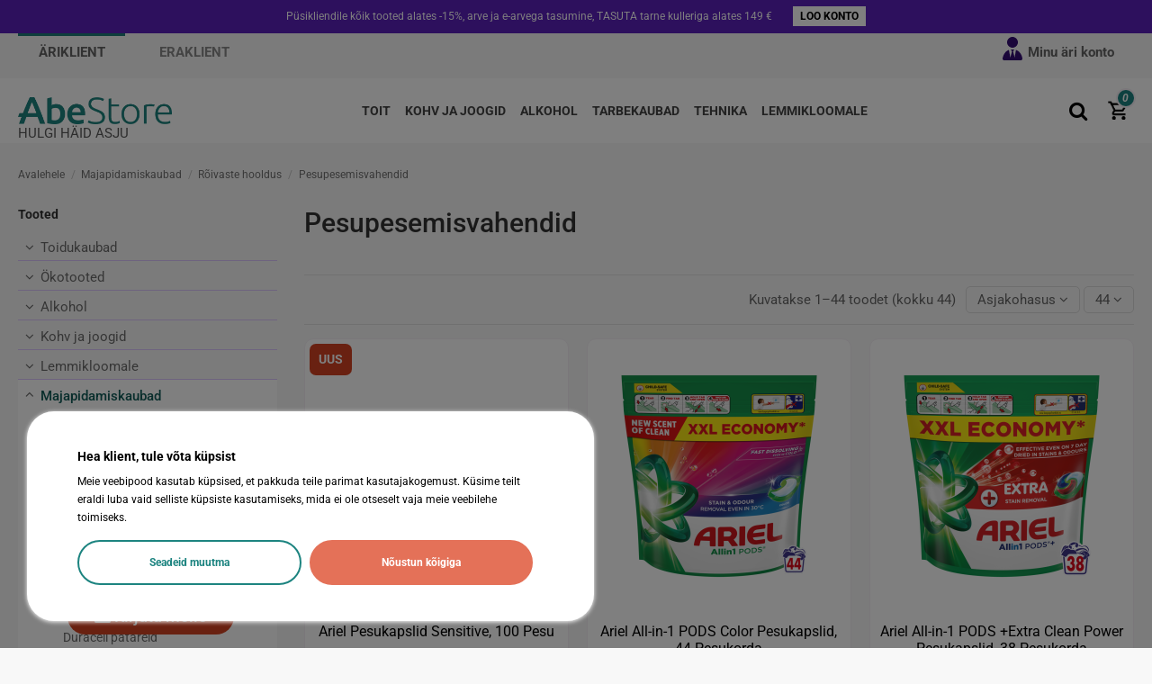

--- FILE ---
content_type: text/html; charset=utf-8
request_url: https://ari.abestore.ee/64/pesupesemisvahendid
body_size: 33576
content:
<!doctype html>
<html lang="et">

<head>
    
        

  <meta charset="utf-8">


  <meta http-equiv="x-ua-compatible" content="ie=edge">



  <title>Pesupesemisvahedid, pesugeelid, pesupulbrid- Abestore</title>
    
    <script id='lgcookieslaw_script_gtm'>
        window.dataLayer = window.dataLayer || [];
        function gtag(){
            dataLayer.push(arguments);
        }

        gtag('consent', 'default', {
            'ad_storage': 'denied',
            'ad_user_data': 'denied',
            'ad_personalization': 'denied',
            'analytics_storage': 'denied',
            'personalization_storage': 'granted',
            'security_storage': 'granted'
        });
    </script>


  <meta name="description" content="Pesugeel Bionicdry spordirõivastele, Pesugeel Frosch Õun, Pesugeel Frosch color, Frosch pesupulber color, ORTO villa- ja siidi pesugeel.">
  <meta name="keywords" content="">
    
      <link rel="canonical" href="https://ari.abestore.ee/64/pesupesemisvahendid">
    

  
      



    <meta property="og:title" content="Pesupesemisvahedid, pesugeelid, pesupulbrid- Abestore">
    <meta property="og:url" content="https://ari.abestore.ee/64/pesupesemisvahendid">
    <meta property="og:site_name" content="Abestore Äri">
    <meta property="og:description" content="Pesugeel Bionicdry spordirõivastele, Pesugeel Frosch Õun, Pesugeel Frosch color, Frosch pesupulber color, ORTO villa- ja siidi pesugeel.">
    <meta property="og:type" content="website">

          <meta property="og:image" content="https://ari.abestore.ee/img/cms/OG/AriLogo.png">
      


      <meta name="viewport" content="width=device-width, initial-scale=1">
  


  <meta name="theme-color" content="#340c75">
  <meta name="msapplication-navbutton-color" content="#340c75">


  <link rel="icon" type="image/vnd.microsoft.icon" href="https://ari.abestore.ee/img/favicon-1.ico?1732697219">
  <link rel="shortcut icon" type="image/x-icon" href="https://ari.abestore.ee/img/favicon-1.ico?1732697219">
    


      <style type="text/css">@font-face {font-family:Roboto;font-style:normal;font-weight:100;src:url(/cf-fonts/s/roboto/5.0.11/cyrillic/100/normal.woff2);unicode-range:U+0301,U+0400-045F,U+0490-0491,U+04B0-04B1,U+2116;font-display:swap;}@font-face {font-family:Roboto;font-style:normal;font-weight:100;src:url(/cf-fonts/s/roboto/5.0.11/greek/100/normal.woff2);unicode-range:U+0370-03FF;font-display:swap;}@font-face {font-family:Roboto;font-style:normal;font-weight:100;src:url(/cf-fonts/s/roboto/5.0.11/cyrillic-ext/100/normal.woff2);unicode-range:U+0460-052F,U+1C80-1C88,U+20B4,U+2DE0-2DFF,U+A640-A69F,U+FE2E-FE2F;font-display:swap;}@font-face {font-family:Roboto;font-style:normal;font-weight:100;src:url(/cf-fonts/s/roboto/5.0.11/latin/100/normal.woff2);unicode-range:U+0000-00FF,U+0131,U+0152-0153,U+02BB-02BC,U+02C6,U+02DA,U+02DC,U+0304,U+0308,U+0329,U+2000-206F,U+2074,U+20AC,U+2122,U+2191,U+2193,U+2212,U+2215,U+FEFF,U+FFFD;font-display:swap;}@font-face {font-family:Roboto;font-style:normal;font-weight:100;src:url(/cf-fonts/s/roboto/5.0.11/latin-ext/100/normal.woff2);unicode-range:U+0100-02AF,U+0304,U+0308,U+0329,U+1E00-1E9F,U+1EF2-1EFF,U+2020,U+20A0-20AB,U+20AD-20CF,U+2113,U+2C60-2C7F,U+A720-A7FF;font-display:swap;}@font-face {font-family:Roboto;font-style:normal;font-weight:100;src:url(/cf-fonts/s/roboto/5.0.11/greek-ext/100/normal.woff2);unicode-range:U+1F00-1FFF;font-display:swap;}@font-face {font-family:Roboto;font-style:normal;font-weight:100;src:url(/cf-fonts/s/roboto/5.0.11/vietnamese/100/normal.woff2);unicode-range:U+0102-0103,U+0110-0111,U+0128-0129,U+0168-0169,U+01A0-01A1,U+01AF-01B0,U+0300-0301,U+0303-0304,U+0308-0309,U+0323,U+0329,U+1EA0-1EF9,U+20AB;font-display:swap;}@font-face {font-family:Roboto;font-style:normal;font-weight:300;src:url(/cf-fonts/s/roboto/5.0.11/greek/300/normal.woff2);unicode-range:U+0370-03FF;font-display:swap;}@font-face {font-family:Roboto;font-style:normal;font-weight:300;src:url(/cf-fonts/s/roboto/5.0.11/latin-ext/300/normal.woff2);unicode-range:U+0100-02AF,U+0304,U+0308,U+0329,U+1E00-1E9F,U+1EF2-1EFF,U+2020,U+20A0-20AB,U+20AD-20CF,U+2113,U+2C60-2C7F,U+A720-A7FF;font-display:swap;}@font-face {font-family:Roboto;font-style:normal;font-weight:300;src:url(/cf-fonts/s/roboto/5.0.11/cyrillic-ext/300/normal.woff2);unicode-range:U+0460-052F,U+1C80-1C88,U+20B4,U+2DE0-2DFF,U+A640-A69F,U+FE2E-FE2F;font-display:swap;}@font-face {font-family:Roboto;font-style:normal;font-weight:300;src:url(/cf-fonts/s/roboto/5.0.11/latin/300/normal.woff2);unicode-range:U+0000-00FF,U+0131,U+0152-0153,U+02BB-02BC,U+02C6,U+02DA,U+02DC,U+0304,U+0308,U+0329,U+2000-206F,U+2074,U+20AC,U+2122,U+2191,U+2193,U+2212,U+2215,U+FEFF,U+FFFD;font-display:swap;}@font-face {font-family:Roboto;font-style:normal;font-weight:300;src:url(/cf-fonts/s/roboto/5.0.11/vietnamese/300/normal.woff2);unicode-range:U+0102-0103,U+0110-0111,U+0128-0129,U+0168-0169,U+01A0-01A1,U+01AF-01B0,U+0300-0301,U+0303-0304,U+0308-0309,U+0323,U+0329,U+1EA0-1EF9,U+20AB;font-display:swap;}@font-face {font-family:Roboto;font-style:normal;font-weight:300;src:url(/cf-fonts/s/roboto/5.0.11/greek-ext/300/normal.woff2);unicode-range:U+1F00-1FFF;font-display:swap;}@font-face {font-family:Roboto;font-style:normal;font-weight:300;src:url(/cf-fonts/s/roboto/5.0.11/cyrillic/300/normal.woff2);unicode-range:U+0301,U+0400-045F,U+0490-0491,U+04B0-04B1,U+2116;font-display:swap;}@font-face {font-family:Roboto;font-style:normal;font-weight:400;src:url(/cf-fonts/s/roboto/5.0.11/vietnamese/400/normal.woff2);unicode-range:U+0102-0103,U+0110-0111,U+0128-0129,U+0168-0169,U+01A0-01A1,U+01AF-01B0,U+0300-0301,U+0303-0304,U+0308-0309,U+0323,U+0329,U+1EA0-1EF9,U+20AB;font-display:swap;}@font-face {font-family:Roboto;font-style:normal;font-weight:400;src:url(/cf-fonts/s/roboto/5.0.11/greek-ext/400/normal.woff2);unicode-range:U+1F00-1FFF;font-display:swap;}@font-face {font-family:Roboto;font-style:normal;font-weight:400;src:url(/cf-fonts/s/roboto/5.0.11/cyrillic/400/normal.woff2);unicode-range:U+0301,U+0400-045F,U+0490-0491,U+04B0-04B1,U+2116;font-display:swap;}@font-face {font-family:Roboto;font-style:normal;font-weight:400;src:url(/cf-fonts/s/roboto/5.0.11/greek/400/normal.woff2);unicode-range:U+0370-03FF;font-display:swap;}@font-face {font-family:Roboto;font-style:normal;font-weight:400;src:url(/cf-fonts/s/roboto/5.0.11/cyrillic-ext/400/normal.woff2);unicode-range:U+0460-052F,U+1C80-1C88,U+20B4,U+2DE0-2DFF,U+A640-A69F,U+FE2E-FE2F;font-display:swap;}@font-face {font-family:Roboto;font-style:normal;font-weight:400;src:url(/cf-fonts/s/roboto/5.0.11/latin/400/normal.woff2);unicode-range:U+0000-00FF,U+0131,U+0152-0153,U+02BB-02BC,U+02C6,U+02DA,U+02DC,U+0304,U+0308,U+0329,U+2000-206F,U+2074,U+20AC,U+2122,U+2191,U+2193,U+2212,U+2215,U+FEFF,U+FFFD;font-display:swap;}@font-face {font-family:Roboto;font-style:normal;font-weight:400;src:url(/cf-fonts/s/roboto/5.0.11/latin-ext/400/normal.woff2);unicode-range:U+0100-02AF,U+0304,U+0308,U+0329,U+1E00-1E9F,U+1EF2-1EFF,U+2020,U+20A0-20AB,U+20AD-20CF,U+2113,U+2C60-2C7F,U+A720-A7FF;font-display:swap;}@font-face {font-family:Roboto;font-style:normal;font-weight:500;src:url(/cf-fonts/s/roboto/5.0.11/greek-ext/500/normal.woff2);unicode-range:U+1F00-1FFF;font-display:swap;}@font-face {font-family:Roboto;font-style:normal;font-weight:500;src:url(/cf-fonts/s/roboto/5.0.11/cyrillic-ext/500/normal.woff2);unicode-range:U+0460-052F,U+1C80-1C88,U+20B4,U+2DE0-2DFF,U+A640-A69F,U+FE2E-FE2F;font-display:swap;}@font-face {font-family:Roboto;font-style:normal;font-weight:500;src:url(/cf-fonts/s/roboto/5.0.11/greek/500/normal.woff2);unicode-range:U+0370-03FF;font-display:swap;}@font-face {font-family:Roboto;font-style:normal;font-weight:500;src:url(/cf-fonts/s/roboto/5.0.11/cyrillic/500/normal.woff2);unicode-range:U+0301,U+0400-045F,U+0490-0491,U+04B0-04B1,U+2116;font-display:swap;}@font-face {font-family:Roboto;font-style:normal;font-weight:500;src:url(/cf-fonts/s/roboto/5.0.11/latin/500/normal.woff2);unicode-range:U+0000-00FF,U+0131,U+0152-0153,U+02BB-02BC,U+02C6,U+02DA,U+02DC,U+0304,U+0308,U+0329,U+2000-206F,U+2074,U+20AC,U+2122,U+2191,U+2193,U+2212,U+2215,U+FEFF,U+FFFD;font-display:swap;}@font-face {font-family:Roboto;font-style:normal;font-weight:500;src:url(/cf-fonts/s/roboto/5.0.11/latin-ext/500/normal.woff2);unicode-range:U+0100-02AF,U+0304,U+0308,U+0329,U+1E00-1E9F,U+1EF2-1EFF,U+2020,U+20A0-20AB,U+20AD-20CF,U+2113,U+2C60-2C7F,U+A720-A7FF;font-display:swap;}@font-face {font-family:Roboto;font-style:normal;font-weight:500;src:url(/cf-fonts/s/roboto/5.0.11/vietnamese/500/normal.woff2);unicode-range:U+0102-0103,U+0110-0111,U+0128-0129,U+0168-0169,U+01A0-01A1,U+01AF-01B0,U+0300-0301,U+0303-0304,U+0308-0309,U+0323,U+0329,U+1EA0-1EF9,U+20AB;font-display:swap;}@font-face {font-family:Roboto;font-style:normal;font-weight:700;src:url(/cf-fonts/s/roboto/5.0.11/cyrillic/700/normal.woff2);unicode-range:U+0301,U+0400-045F,U+0490-0491,U+04B0-04B1,U+2116;font-display:swap;}@font-face {font-family:Roboto;font-style:normal;font-weight:700;src:url(/cf-fonts/s/roboto/5.0.11/greek/700/normal.woff2);unicode-range:U+0370-03FF;font-display:swap;}@font-face {font-family:Roboto;font-style:normal;font-weight:700;src:url(/cf-fonts/s/roboto/5.0.11/vietnamese/700/normal.woff2);unicode-range:U+0102-0103,U+0110-0111,U+0128-0129,U+0168-0169,U+01A0-01A1,U+01AF-01B0,U+0300-0301,U+0303-0304,U+0308-0309,U+0323,U+0329,U+1EA0-1EF9,U+20AB;font-display:swap;}@font-face {font-family:Roboto;font-style:normal;font-weight:700;src:url(/cf-fonts/s/roboto/5.0.11/cyrillic-ext/700/normal.woff2);unicode-range:U+0460-052F,U+1C80-1C88,U+20B4,U+2DE0-2DFF,U+A640-A69F,U+FE2E-FE2F;font-display:swap;}@font-face {font-family:Roboto;font-style:normal;font-weight:700;src:url(/cf-fonts/s/roboto/5.0.11/latin/700/normal.woff2);unicode-range:U+0000-00FF,U+0131,U+0152-0153,U+02BB-02BC,U+02C6,U+02DA,U+02DC,U+0304,U+0308,U+0329,U+2000-206F,U+2074,U+20AC,U+2122,U+2191,U+2193,U+2212,U+2215,U+FEFF,U+FFFD;font-display:swap;}@font-face {font-family:Roboto;font-style:normal;font-weight:700;src:url(/cf-fonts/s/roboto/5.0.11/greek-ext/700/normal.woff2);unicode-range:U+1F00-1FFF;font-display:swap;}@font-face {font-family:Roboto;font-style:normal;font-weight:700;src:url(/cf-fonts/s/roboto/5.0.11/latin-ext/700/normal.woff2);unicode-range:U+0100-02AF,U+0304,U+0308,U+0329,U+1E00-1E9F,U+1EF2-1EFF,U+2020,U+20A0-20AB,U+20AD-20CF,U+2113,U+2C60-2C7F,U+A720-A7FF;font-display:swap;}@font-face {font-family:Roboto;font-style:normal;font-weight:900;src:url(/cf-fonts/s/roboto/5.0.11/greek-ext/900/normal.woff2);unicode-range:U+1F00-1FFF;font-display:swap;}@font-face {font-family:Roboto;font-style:normal;font-weight:900;src:url(/cf-fonts/s/roboto/5.0.11/latin/900/normal.woff2);unicode-range:U+0000-00FF,U+0131,U+0152-0153,U+02BB-02BC,U+02C6,U+02DA,U+02DC,U+0304,U+0308,U+0329,U+2000-206F,U+2074,U+20AC,U+2122,U+2191,U+2193,U+2212,U+2215,U+FEFF,U+FFFD;font-display:swap;}@font-face {font-family:Roboto;font-style:normal;font-weight:900;src:url(/cf-fonts/s/roboto/5.0.11/cyrillic-ext/900/normal.woff2);unicode-range:U+0460-052F,U+1C80-1C88,U+20B4,U+2DE0-2DFF,U+A640-A69F,U+FE2E-FE2F;font-display:swap;}@font-face {font-family:Roboto;font-style:normal;font-weight:900;src:url(/cf-fonts/s/roboto/5.0.11/latin-ext/900/normal.woff2);unicode-range:U+0100-02AF,U+0304,U+0308,U+0329,U+1E00-1E9F,U+1EF2-1EFF,U+2020,U+20A0-20AB,U+20AD-20CF,U+2113,U+2C60-2C7F,U+A720-A7FF;font-display:swap;}@font-face {font-family:Roboto;font-style:normal;font-weight:900;src:url(/cf-fonts/s/roboto/5.0.11/cyrillic/900/normal.woff2);unicode-range:U+0301,U+0400-045F,U+0490-0491,U+04B0-04B1,U+2116;font-display:swap;}@font-face {font-family:Roboto;font-style:normal;font-weight:900;src:url(/cf-fonts/s/roboto/5.0.11/vietnamese/900/normal.woff2);unicode-range:U+0102-0103,U+0110-0111,U+0128-0129,U+0168-0169,U+01A0-01A1,U+01AF-01B0,U+0300-0301,U+0303-0304,U+0308-0309,U+0323,U+0329,U+1EA0-1EF9,U+20AB;font-display:swap;}@font-face {font-family:Roboto;font-style:normal;font-weight:900;src:url(/cf-fonts/s/roboto/5.0.11/greek/900/normal.woff2);unicode-range:U+0370-03FF;font-display:swap;}@font-face {font-family:Roboto;font-style:italic;font-weight:100;src:url(/cf-fonts/s/roboto/5.0.11/cyrillic-ext/100/italic.woff2);unicode-range:U+0460-052F,U+1C80-1C88,U+20B4,U+2DE0-2DFF,U+A640-A69F,U+FE2E-FE2F;font-display:swap;}@font-face {font-family:Roboto;font-style:italic;font-weight:100;src:url(/cf-fonts/s/roboto/5.0.11/greek-ext/100/italic.woff2);unicode-range:U+1F00-1FFF;font-display:swap;}@font-face {font-family:Roboto;font-style:italic;font-weight:100;src:url(/cf-fonts/s/roboto/5.0.11/cyrillic/100/italic.woff2);unicode-range:U+0301,U+0400-045F,U+0490-0491,U+04B0-04B1,U+2116;font-display:swap;}@font-face {font-family:Roboto;font-style:italic;font-weight:100;src:url(/cf-fonts/s/roboto/5.0.11/greek/100/italic.woff2);unicode-range:U+0370-03FF;font-display:swap;}@font-face {font-family:Roboto;font-style:italic;font-weight:100;src:url(/cf-fonts/s/roboto/5.0.11/latin/100/italic.woff2);unicode-range:U+0000-00FF,U+0131,U+0152-0153,U+02BB-02BC,U+02C6,U+02DA,U+02DC,U+0304,U+0308,U+0329,U+2000-206F,U+2074,U+20AC,U+2122,U+2191,U+2193,U+2212,U+2215,U+FEFF,U+FFFD;font-display:swap;}@font-face {font-family:Roboto;font-style:italic;font-weight:100;src:url(/cf-fonts/s/roboto/5.0.11/latin-ext/100/italic.woff2);unicode-range:U+0100-02AF,U+0304,U+0308,U+0329,U+1E00-1E9F,U+1EF2-1EFF,U+2020,U+20A0-20AB,U+20AD-20CF,U+2113,U+2C60-2C7F,U+A720-A7FF;font-display:swap;}@font-face {font-family:Roboto;font-style:italic;font-weight:100;src:url(/cf-fonts/s/roboto/5.0.11/vietnamese/100/italic.woff2);unicode-range:U+0102-0103,U+0110-0111,U+0128-0129,U+0168-0169,U+01A0-01A1,U+01AF-01B0,U+0300-0301,U+0303-0304,U+0308-0309,U+0323,U+0329,U+1EA0-1EF9,U+20AB;font-display:swap;}@font-face {font-family:Roboto;font-style:italic;font-weight:300;src:url(/cf-fonts/s/roboto/5.0.11/greek/300/italic.woff2);unicode-range:U+0370-03FF;font-display:swap;}@font-face {font-family:Roboto;font-style:italic;font-weight:300;src:url(/cf-fonts/s/roboto/5.0.11/cyrillic/300/italic.woff2);unicode-range:U+0301,U+0400-045F,U+0490-0491,U+04B0-04B1,U+2116;font-display:swap;}@font-face {font-family:Roboto;font-style:italic;font-weight:300;src:url(/cf-fonts/s/roboto/5.0.11/greek-ext/300/italic.woff2);unicode-range:U+1F00-1FFF;font-display:swap;}@font-face {font-family:Roboto;font-style:italic;font-weight:300;src:url(/cf-fonts/s/roboto/5.0.11/latin/300/italic.woff2);unicode-range:U+0000-00FF,U+0131,U+0152-0153,U+02BB-02BC,U+02C6,U+02DA,U+02DC,U+0304,U+0308,U+0329,U+2000-206F,U+2074,U+20AC,U+2122,U+2191,U+2193,U+2212,U+2215,U+FEFF,U+FFFD;font-display:swap;}@font-face {font-family:Roboto;font-style:italic;font-weight:300;src:url(/cf-fonts/s/roboto/5.0.11/vietnamese/300/italic.woff2);unicode-range:U+0102-0103,U+0110-0111,U+0128-0129,U+0168-0169,U+01A0-01A1,U+01AF-01B0,U+0300-0301,U+0303-0304,U+0308-0309,U+0323,U+0329,U+1EA0-1EF9,U+20AB;font-display:swap;}@font-face {font-family:Roboto;font-style:italic;font-weight:300;src:url(/cf-fonts/s/roboto/5.0.11/cyrillic-ext/300/italic.woff2);unicode-range:U+0460-052F,U+1C80-1C88,U+20B4,U+2DE0-2DFF,U+A640-A69F,U+FE2E-FE2F;font-display:swap;}@font-face {font-family:Roboto;font-style:italic;font-weight:300;src:url(/cf-fonts/s/roboto/5.0.11/latin-ext/300/italic.woff2);unicode-range:U+0100-02AF,U+0304,U+0308,U+0329,U+1E00-1E9F,U+1EF2-1EFF,U+2020,U+20A0-20AB,U+20AD-20CF,U+2113,U+2C60-2C7F,U+A720-A7FF;font-display:swap;}@font-face {font-family:Roboto;font-style:italic;font-weight:400;src:url(/cf-fonts/s/roboto/5.0.11/vietnamese/400/italic.woff2);unicode-range:U+0102-0103,U+0110-0111,U+0128-0129,U+0168-0169,U+01A0-01A1,U+01AF-01B0,U+0300-0301,U+0303-0304,U+0308-0309,U+0323,U+0329,U+1EA0-1EF9,U+20AB;font-display:swap;}@font-face {font-family:Roboto;font-style:italic;font-weight:400;src:url(/cf-fonts/s/roboto/5.0.11/greek/400/italic.woff2);unicode-range:U+0370-03FF;font-display:swap;}@font-face {font-family:Roboto;font-style:italic;font-weight:400;src:url(/cf-fonts/s/roboto/5.0.11/cyrillic/400/italic.woff2);unicode-range:U+0301,U+0400-045F,U+0490-0491,U+04B0-04B1,U+2116;font-display:swap;}@font-face {font-family:Roboto;font-style:italic;font-weight:400;src:url(/cf-fonts/s/roboto/5.0.11/latin-ext/400/italic.woff2);unicode-range:U+0100-02AF,U+0304,U+0308,U+0329,U+1E00-1E9F,U+1EF2-1EFF,U+2020,U+20A0-20AB,U+20AD-20CF,U+2113,U+2C60-2C7F,U+A720-A7FF;font-display:swap;}@font-face {font-family:Roboto;font-style:italic;font-weight:400;src:url(/cf-fonts/s/roboto/5.0.11/latin/400/italic.woff2);unicode-range:U+0000-00FF,U+0131,U+0152-0153,U+02BB-02BC,U+02C6,U+02DA,U+02DC,U+0304,U+0308,U+0329,U+2000-206F,U+2074,U+20AC,U+2122,U+2191,U+2193,U+2212,U+2215,U+FEFF,U+FFFD;font-display:swap;}@font-face {font-family:Roboto;font-style:italic;font-weight:400;src:url(/cf-fonts/s/roboto/5.0.11/cyrillic-ext/400/italic.woff2);unicode-range:U+0460-052F,U+1C80-1C88,U+20B4,U+2DE0-2DFF,U+A640-A69F,U+FE2E-FE2F;font-display:swap;}@font-face {font-family:Roboto;font-style:italic;font-weight:400;src:url(/cf-fonts/s/roboto/5.0.11/greek-ext/400/italic.woff2);unicode-range:U+1F00-1FFF;font-display:swap;}@font-face {font-family:Roboto;font-style:italic;font-weight:500;src:url(/cf-fonts/s/roboto/5.0.11/greek-ext/500/italic.woff2);unicode-range:U+1F00-1FFF;font-display:swap;}@font-face {font-family:Roboto;font-style:italic;font-weight:500;src:url(/cf-fonts/s/roboto/5.0.11/greek/500/italic.woff2);unicode-range:U+0370-03FF;font-display:swap;}@font-face {font-family:Roboto;font-style:italic;font-weight:500;src:url(/cf-fonts/s/roboto/5.0.11/latin-ext/500/italic.woff2);unicode-range:U+0100-02AF,U+0304,U+0308,U+0329,U+1E00-1E9F,U+1EF2-1EFF,U+2020,U+20A0-20AB,U+20AD-20CF,U+2113,U+2C60-2C7F,U+A720-A7FF;font-display:swap;}@font-face {font-family:Roboto;font-style:italic;font-weight:500;src:url(/cf-fonts/s/roboto/5.0.11/cyrillic-ext/500/italic.woff2);unicode-range:U+0460-052F,U+1C80-1C88,U+20B4,U+2DE0-2DFF,U+A640-A69F,U+FE2E-FE2F;font-display:swap;}@font-face {font-family:Roboto;font-style:italic;font-weight:500;src:url(/cf-fonts/s/roboto/5.0.11/vietnamese/500/italic.woff2);unicode-range:U+0102-0103,U+0110-0111,U+0128-0129,U+0168-0169,U+01A0-01A1,U+01AF-01B0,U+0300-0301,U+0303-0304,U+0308-0309,U+0323,U+0329,U+1EA0-1EF9,U+20AB;font-display:swap;}@font-face {font-family:Roboto;font-style:italic;font-weight:500;src:url(/cf-fonts/s/roboto/5.0.11/cyrillic/500/italic.woff2);unicode-range:U+0301,U+0400-045F,U+0490-0491,U+04B0-04B1,U+2116;font-display:swap;}@font-face {font-family:Roboto;font-style:italic;font-weight:500;src:url(/cf-fonts/s/roboto/5.0.11/latin/500/italic.woff2);unicode-range:U+0000-00FF,U+0131,U+0152-0153,U+02BB-02BC,U+02C6,U+02DA,U+02DC,U+0304,U+0308,U+0329,U+2000-206F,U+2074,U+20AC,U+2122,U+2191,U+2193,U+2212,U+2215,U+FEFF,U+FFFD;font-display:swap;}@font-face {font-family:Roboto;font-style:italic;font-weight:700;src:url(/cf-fonts/s/roboto/5.0.11/greek/700/italic.woff2);unicode-range:U+0370-03FF;font-display:swap;}@font-face {font-family:Roboto;font-style:italic;font-weight:700;src:url(/cf-fonts/s/roboto/5.0.11/cyrillic/700/italic.woff2);unicode-range:U+0301,U+0400-045F,U+0490-0491,U+04B0-04B1,U+2116;font-display:swap;}@font-face {font-family:Roboto;font-style:italic;font-weight:700;src:url(/cf-fonts/s/roboto/5.0.11/latin/700/italic.woff2);unicode-range:U+0000-00FF,U+0131,U+0152-0153,U+02BB-02BC,U+02C6,U+02DA,U+02DC,U+0304,U+0308,U+0329,U+2000-206F,U+2074,U+20AC,U+2122,U+2191,U+2193,U+2212,U+2215,U+FEFF,U+FFFD;font-display:swap;}@font-face {font-family:Roboto;font-style:italic;font-weight:700;src:url(/cf-fonts/s/roboto/5.0.11/latin-ext/700/italic.woff2);unicode-range:U+0100-02AF,U+0304,U+0308,U+0329,U+1E00-1E9F,U+1EF2-1EFF,U+2020,U+20A0-20AB,U+20AD-20CF,U+2113,U+2C60-2C7F,U+A720-A7FF;font-display:swap;}@font-face {font-family:Roboto;font-style:italic;font-weight:700;src:url(/cf-fonts/s/roboto/5.0.11/cyrillic-ext/700/italic.woff2);unicode-range:U+0460-052F,U+1C80-1C88,U+20B4,U+2DE0-2DFF,U+A640-A69F,U+FE2E-FE2F;font-display:swap;}@font-face {font-family:Roboto;font-style:italic;font-weight:700;src:url(/cf-fonts/s/roboto/5.0.11/vietnamese/700/italic.woff2);unicode-range:U+0102-0103,U+0110-0111,U+0128-0129,U+0168-0169,U+01A0-01A1,U+01AF-01B0,U+0300-0301,U+0303-0304,U+0308-0309,U+0323,U+0329,U+1EA0-1EF9,U+20AB;font-display:swap;}@font-face {font-family:Roboto;font-style:italic;font-weight:700;src:url(/cf-fonts/s/roboto/5.0.11/greek-ext/700/italic.woff2);unicode-range:U+1F00-1FFF;font-display:swap;}@font-face {font-family:Roboto;font-style:italic;font-weight:900;src:url(/cf-fonts/s/roboto/5.0.11/latin/900/italic.woff2);unicode-range:U+0000-00FF,U+0131,U+0152-0153,U+02BB-02BC,U+02C6,U+02DA,U+02DC,U+0304,U+0308,U+0329,U+2000-206F,U+2074,U+20AC,U+2122,U+2191,U+2193,U+2212,U+2215,U+FEFF,U+FFFD;font-display:swap;}@font-face {font-family:Roboto;font-style:italic;font-weight:900;src:url(/cf-fonts/s/roboto/5.0.11/latin-ext/900/italic.woff2);unicode-range:U+0100-02AF,U+0304,U+0308,U+0329,U+1E00-1E9F,U+1EF2-1EFF,U+2020,U+20A0-20AB,U+20AD-20CF,U+2113,U+2C60-2C7F,U+A720-A7FF;font-display:swap;}@font-face {font-family:Roboto;font-style:italic;font-weight:900;src:url(/cf-fonts/s/roboto/5.0.11/cyrillic/900/italic.woff2);unicode-range:U+0301,U+0400-045F,U+0490-0491,U+04B0-04B1,U+2116;font-display:swap;}@font-face {font-family:Roboto;font-style:italic;font-weight:900;src:url(/cf-fonts/s/roboto/5.0.11/greek/900/italic.woff2);unicode-range:U+0370-03FF;font-display:swap;}@font-face {font-family:Roboto;font-style:italic;font-weight:900;src:url(/cf-fonts/s/roboto/5.0.11/vietnamese/900/italic.woff2);unicode-range:U+0102-0103,U+0110-0111,U+0128-0129,U+0168-0169,U+01A0-01A1,U+01AF-01B0,U+0300-0301,U+0303-0304,U+0308-0309,U+0323,U+0329,U+1EA0-1EF9,U+20AB;font-display:swap;}@font-face {font-family:Roboto;font-style:italic;font-weight:900;src:url(/cf-fonts/s/roboto/5.0.11/cyrillic-ext/900/italic.woff2);unicode-range:U+0460-052F,U+1C80-1C88,U+20B4,U+2DE0-2DFF,U+A640-A69F,U+FE2E-FE2F;font-display:swap;}@font-face {font-family:Roboto;font-style:italic;font-weight:900;src:url(/cf-fonts/s/roboto/5.0.11/greek-ext/900/italic.woff2);unicode-range:U+1F00-1FFF;font-display:swap;}</style>
        <style type="text/css">@font-face {font-family:Roboto;font-style:normal;font-weight:100;src:url(/cf-fonts/s/roboto/5.0.11/cyrillic-ext/100/normal.woff2);unicode-range:U+0460-052F,U+1C80-1C88,U+20B4,U+2DE0-2DFF,U+A640-A69F,U+FE2E-FE2F;font-display:swap;}@font-face {font-family:Roboto;font-style:normal;font-weight:100;src:url(/cf-fonts/s/roboto/5.0.11/greek-ext/100/normal.woff2);unicode-range:U+1F00-1FFF;font-display:swap;}@font-face {font-family:Roboto;font-style:normal;font-weight:100;src:url(/cf-fonts/s/roboto/5.0.11/cyrillic/100/normal.woff2);unicode-range:U+0301,U+0400-045F,U+0490-0491,U+04B0-04B1,U+2116;font-display:swap;}@font-face {font-family:Roboto;font-style:normal;font-weight:100;src:url(/cf-fonts/s/roboto/5.0.11/greek/100/normal.woff2);unicode-range:U+0370-03FF;font-display:swap;}@font-face {font-family:Roboto;font-style:normal;font-weight:100;src:url(/cf-fonts/s/roboto/5.0.11/latin/100/normal.woff2);unicode-range:U+0000-00FF,U+0131,U+0152-0153,U+02BB-02BC,U+02C6,U+02DA,U+02DC,U+0304,U+0308,U+0329,U+2000-206F,U+2074,U+20AC,U+2122,U+2191,U+2193,U+2212,U+2215,U+FEFF,U+FFFD;font-display:swap;}@font-face {font-family:Roboto;font-style:normal;font-weight:100;src:url(/cf-fonts/s/roboto/5.0.11/latin-ext/100/normal.woff2);unicode-range:U+0100-02AF,U+0304,U+0308,U+0329,U+1E00-1E9F,U+1EF2-1EFF,U+2020,U+20A0-20AB,U+20AD-20CF,U+2113,U+2C60-2C7F,U+A720-A7FF;font-display:swap;}@font-face {font-family:Roboto;font-style:normal;font-weight:100;src:url(/cf-fonts/s/roboto/5.0.11/vietnamese/100/normal.woff2);unicode-range:U+0102-0103,U+0110-0111,U+0128-0129,U+0168-0169,U+01A0-01A1,U+01AF-01B0,U+0300-0301,U+0303-0304,U+0308-0309,U+0323,U+0329,U+1EA0-1EF9,U+20AB;font-display:swap;}@font-face {font-family:Roboto;font-style:normal;font-weight:300;src:url(/cf-fonts/s/roboto/5.0.11/latin/300/normal.woff2);unicode-range:U+0000-00FF,U+0131,U+0152-0153,U+02BB-02BC,U+02C6,U+02DA,U+02DC,U+0304,U+0308,U+0329,U+2000-206F,U+2074,U+20AC,U+2122,U+2191,U+2193,U+2212,U+2215,U+FEFF,U+FFFD;font-display:swap;}@font-face {font-family:Roboto;font-style:normal;font-weight:300;src:url(/cf-fonts/s/roboto/5.0.11/greek-ext/300/normal.woff2);unicode-range:U+1F00-1FFF;font-display:swap;}@font-face {font-family:Roboto;font-style:normal;font-weight:300;src:url(/cf-fonts/s/roboto/5.0.11/greek/300/normal.woff2);unicode-range:U+0370-03FF;font-display:swap;}@font-face {font-family:Roboto;font-style:normal;font-weight:300;src:url(/cf-fonts/s/roboto/5.0.11/cyrillic-ext/300/normal.woff2);unicode-range:U+0460-052F,U+1C80-1C88,U+20B4,U+2DE0-2DFF,U+A640-A69F,U+FE2E-FE2F;font-display:swap;}@font-face {font-family:Roboto;font-style:normal;font-weight:300;src:url(/cf-fonts/s/roboto/5.0.11/latin-ext/300/normal.woff2);unicode-range:U+0100-02AF,U+0304,U+0308,U+0329,U+1E00-1E9F,U+1EF2-1EFF,U+2020,U+20A0-20AB,U+20AD-20CF,U+2113,U+2C60-2C7F,U+A720-A7FF;font-display:swap;}@font-face {font-family:Roboto;font-style:normal;font-weight:300;src:url(/cf-fonts/s/roboto/5.0.11/vietnamese/300/normal.woff2);unicode-range:U+0102-0103,U+0110-0111,U+0128-0129,U+0168-0169,U+01A0-01A1,U+01AF-01B0,U+0300-0301,U+0303-0304,U+0308-0309,U+0323,U+0329,U+1EA0-1EF9,U+20AB;font-display:swap;}@font-face {font-family:Roboto;font-style:normal;font-weight:300;src:url(/cf-fonts/s/roboto/5.0.11/cyrillic/300/normal.woff2);unicode-range:U+0301,U+0400-045F,U+0490-0491,U+04B0-04B1,U+2116;font-display:swap;}@font-face {font-family:Roboto;font-style:normal;font-weight:400;src:url(/cf-fonts/s/roboto/5.0.11/cyrillic-ext/400/normal.woff2);unicode-range:U+0460-052F,U+1C80-1C88,U+20B4,U+2DE0-2DFF,U+A640-A69F,U+FE2E-FE2F;font-display:swap;}@font-face {font-family:Roboto;font-style:normal;font-weight:400;src:url(/cf-fonts/s/roboto/5.0.11/vietnamese/400/normal.woff2);unicode-range:U+0102-0103,U+0110-0111,U+0128-0129,U+0168-0169,U+01A0-01A1,U+01AF-01B0,U+0300-0301,U+0303-0304,U+0308-0309,U+0323,U+0329,U+1EA0-1EF9,U+20AB;font-display:swap;}@font-face {font-family:Roboto;font-style:normal;font-weight:400;src:url(/cf-fonts/s/roboto/5.0.11/latin/400/normal.woff2);unicode-range:U+0000-00FF,U+0131,U+0152-0153,U+02BB-02BC,U+02C6,U+02DA,U+02DC,U+0304,U+0308,U+0329,U+2000-206F,U+2074,U+20AC,U+2122,U+2191,U+2193,U+2212,U+2215,U+FEFF,U+FFFD;font-display:swap;}@font-face {font-family:Roboto;font-style:normal;font-weight:400;src:url(/cf-fonts/s/roboto/5.0.11/cyrillic/400/normal.woff2);unicode-range:U+0301,U+0400-045F,U+0490-0491,U+04B0-04B1,U+2116;font-display:swap;}@font-face {font-family:Roboto;font-style:normal;font-weight:400;src:url(/cf-fonts/s/roboto/5.0.11/latin-ext/400/normal.woff2);unicode-range:U+0100-02AF,U+0304,U+0308,U+0329,U+1E00-1E9F,U+1EF2-1EFF,U+2020,U+20A0-20AB,U+20AD-20CF,U+2113,U+2C60-2C7F,U+A720-A7FF;font-display:swap;}@font-face {font-family:Roboto;font-style:normal;font-weight:400;src:url(/cf-fonts/s/roboto/5.0.11/greek-ext/400/normal.woff2);unicode-range:U+1F00-1FFF;font-display:swap;}@font-face {font-family:Roboto;font-style:normal;font-weight:400;src:url(/cf-fonts/s/roboto/5.0.11/greek/400/normal.woff2);unicode-range:U+0370-03FF;font-display:swap;}@font-face {font-family:Roboto;font-style:normal;font-weight:500;src:url(/cf-fonts/s/roboto/5.0.11/cyrillic/500/normal.woff2);unicode-range:U+0301,U+0400-045F,U+0490-0491,U+04B0-04B1,U+2116;font-display:swap;}@font-face {font-family:Roboto;font-style:normal;font-weight:500;src:url(/cf-fonts/s/roboto/5.0.11/greek/500/normal.woff2);unicode-range:U+0370-03FF;font-display:swap;}@font-face {font-family:Roboto;font-style:normal;font-weight:500;src:url(/cf-fonts/s/roboto/5.0.11/greek-ext/500/normal.woff2);unicode-range:U+1F00-1FFF;font-display:swap;}@font-face {font-family:Roboto;font-style:normal;font-weight:500;src:url(/cf-fonts/s/roboto/5.0.11/cyrillic-ext/500/normal.woff2);unicode-range:U+0460-052F,U+1C80-1C88,U+20B4,U+2DE0-2DFF,U+A640-A69F,U+FE2E-FE2F;font-display:swap;}@font-face {font-family:Roboto;font-style:normal;font-weight:500;src:url(/cf-fonts/s/roboto/5.0.11/latin-ext/500/normal.woff2);unicode-range:U+0100-02AF,U+0304,U+0308,U+0329,U+1E00-1E9F,U+1EF2-1EFF,U+2020,U+20A0-20AB,U+20AD-20CF,U+2113,U+2C60-2C7F,U+A720-A7FF;font-display:swap;}@font-face {font-family:Roboto;font-style:normal;font-weight:500;src:url(/cf-fonts/s/roboto/5.0.11/latin/500/normal.woff2);unicode-range:U+0000-00FF,U+0131,U+0152-0153,U+02BB-02BC,U+02C6,U+02DA,U+02DC,U+0304,U+0308,U+0329,U+2000-206F,U+2074,U+20AC,U+2122,U+2191,U+2193,U+2212,U+2215,U+FEFF,U+FFFD;font-display:swap;}@font-face {font-family:Roboto;font-style:normal;font-weight:500;src:url(/cf-fonts/s/roboto/5.0.11/vietnamese/500/normal.woff2);unicode-range:U+0102-0103,U+0110-0111,U+0128-0129,U+0168-0169,U+01A0-01A1,U+01AF-01B0,U+0300-0301,U+0303-0304,U+0308-0309,U+0323,U+0329,U+1EA0-1EF9,U+20AB;font-display:swap;}@font-face {font-family:Roboto;font-style:normal;font-weight:700;src:url(/cf-fonts/s/roboto/5.0.11/cyrillic/700/normal.woff2);unicode-range:U+0301,U+0400-045F,U+0490-0491,U+04B0-04B1,U+2116;font-display:swap;}@font-face {font-family:Roboto;font-style:normal;font-weight:700;src:url(/cf-fonts/s/roboto/5.0.11/vietnamese/700/normal.woff2);unicode-range:U+0102-0103,U+0110-0111,U+0128-0129,U+0168-0169,U+01A0-01A1,U+01AF-01B0,U+0300-0301,U+0303-0304,U+0308-0309,U+0323,U+0329,U+1EA0-1EF9,U+20AB;font-display:swap;}@font-face {font-family:Roboto;font-style:normal;font-weight:700;src:url(/cf-fonts/s/roboto/5.0.11/cyrillic-ext/700/normal.woff2);unicode-range:U+0460-052F,U+1C80-1C88,U+20B4,U+2DE0-2DFF,U+A640-A69F,U+FE2E-FE2F;font-display:swap;}@font-face {font-family:Roboto;font-style:normal;font-weight:700;src:url(/cf-fonts/s/roboto/5.0.11/latin/700/normal.woff2);unicode-range:U+0000-00FF,U+0131,U+0152-0153,U+02BB-02BC,U+02C6,U+02DA,U+02DC,U+0304,U+0308,U+0329,U+2000-206F,U+2074,U+20AC,U+2122,U+2191,U+2193,U+2212,U+2215,U+FEFF,U+FFFD;font-display:swap;}@font-face {font-family:Roboto;font-style:normal;font-weight:700;src:url(/cf-fonts/s/roboto/5.0.11/greek/700/normal.woff2);unicode-range:U+0370-03FF;font-display:swap;}@font-face {font-family:Roboto;font-style:normal;font-weight:700;src:url(/cf-fonts/s/roboto/5.0.11/greek-ext/700/normal.woff2);unicode-range:U+1F00-1FFF;font-display:swap;}@font-face {font-family:Roboto;font-style:normal;font-weight:700;src:url(/cf-fonts/s/roboto/5.0.11/latin-ext/700/normal.woff2);unicode-range:U+0100-02AF,U+0304,U+0308,U+0329,U+1E00-1E9F,U+1EF2-1EFF,U+2020,U+20A0-20AB,U+20AD-20CF,U+2113,U+2C60-2C7F,U+A720-A7FF;font-display:swap;}@font-face {font-family:Roboto;font-style:normal;font-weight:900;src:url(/cf-fonts/s/roboto/5.0.11/latin-ext/900/normal.woff2);unicode-range:U+0100-02AF,U+0304,U+0308,U+0329,U+1E00-1E9F,U+1EF2-1EFF,U+2020,U+20A0-20AB,U+20AD-20CF,U+2113,U+2C60-2C7F,U+A720-A7FF;font-display:swap;}@font-face {font-family:Roboto;font-style:normal;font-weight:900;src:url(/cf-fonts/s/roboto/5.0.11/cyrillic/900/normal.woff2);unicode-range:U+0301,U+0400-045F,U+0490-0491,U+04B0-04B1,U+2116;font-display:swap;}@font-face {font-family:Roboto;font-style:normal;font-weight:900;src:url(/cf-fonts/s/roboto/5.0.11/latin/900/normal.woff2);unicode-range:U+0000-00FF,U+0131,U+0152-0153,U+02BB-02BC,U+02C6,U+02DA,U+02DC,U+0304,U+0308,U+0329,U+2000-206F,U+2074,U+20AC,U+2122,U+2191,U+2193,U+2212,U+2215,U+FEFF,U+FFFD;font-display:swap;}@font-face {font-family:Roboto;font-style:normal;font-weight:900;src:url(/cf-fonts/s/roboto/5.0.11/cyrillic-ext/900/normal.woff2);unicode-range:U+0460-052F,U+1C80-1C88,U+20B4,U+2DE0-2DFF,U+A640-A69F,U+FE2E-FE2F;font-display:swap;}@font-face {font-family:Roboto;font-style:normal;font-weight:900;src:url(/cf-fonts/s/roboto/5.0.11/vietnamese/900/normal.woff2);unicode-range:U+0102-0103,U+0110-0111,U+0128-0129,U+0168-0169,U+01A0-01A1,U+01AF-01B0,U+0300-0301,U+0303-0304,U+0308-0309,U+0323,U+0329,U+1EA0-1EF9,U+20AB;font-display:swap;}@font-face {font-family:Roboto;font-style:normal;font-weight:900;src:url(/cf-fonts/s/roboto/5.0.11/greek/900/normal.woff2);unicode-range:U+0370-03FF;font-display:swap;}@font-face {font-family:Roboto;font-style:normal;font-weight:900;src:url(/cf-fonts/s/roboto/5.0.11/greek-ext/900/normal.woff2);unicode-range:U+1F00-1FFF;font-display:swap;}@font-face {font-family:Roboto;font-style:italic;font-weight:100;src:url(/cf-fonts/s/roboto/5.0.11/latin-ext/100/italic.woff2);unicode-range:U+0100-02AF,U+0304,U+0308,U+0329,U+1E00-1E9F,U+1EF2-1EFF,U+2020,U+20A0-20AB,U+20AD-20CF,U+2113,U+2C60-2C7F,U+A720-A7FF;font-display:swap;}@font-face {font-family:Roboto;font-style:italic;font-weight:100;src:url(/cf-fonts/s/roboto/5.0.11/cyrillic/100/italic.woff2);unicode-range:U+0301,U+0400-045F,U+0490-0491,U+04B0-04B1,U+2116;font-display:swap;}@font-face {font-family:Roboto;font-style:italic;font-weight:100;src:url(/cf-fonts/s/roboto/5.0.11/vietnamese/100/italic.woff2);unicode-range:U+0102-0103,U+0110-0111,U+0128-0129,U+0168-0169,U+01A0-01A1,U+01AF-01B0,U+0300-0301,U+0303-0304,U+0308-0309,U+0323,U+0329,U+1EA0-1EF9,U+20AB;font-display:swap;}@font-face {font-family:Roboto;font-style:italic;font-weight:100;src:url(/cf-fonts/s/roboto/5.0.11/greek/100/italic.woff2);unicode-range:U+0370-03FF;font-display:swap;}@font-face {font-family:Roboto;font-style:italic;font-weight:100;src:url(/cf-fonts/s/roboto/5.0.11/greek-ext/100/italic.woff2);unicode-range:U+1F00-1FFF;font-display:swap;}@font-face {font-family:Roboto;font-style:italic;font-weight:100;src:url(/cf-fonts/s/roboto/5.0.11/latin/100/italic.woff2);unicode-range:U+0000-00FF,U+0131,U+0152-0153,U+02BB-02BC,U+02C6,U+02DA,U+02DC,U+0304,U+0308,U+0329,U+2000-206F,U+2074,U+20AC,U+2122,U+2191,U+2193,U+2212,U+2215,U+FEFF,U+FFFD;font-display:swap;}@font-face {font-family:Roboto;font-style:italic;font-weight:100;src:url(/cf-fonts/s/roboto/5.0.11/cyrillic-ext/100/italic.woff2);unicode-range:U+0460-052F,U+1C80-1C88,U+20B4,U+2DE0-2DFF,U+A640-A69F,U+FE2E-FE2F;font-display:swap;}@font-face {font-family:Roboto;font-style:italic;font-weight:300;src:url(/cf-fonts/s/roboto/5.0.11/latin/300/italic.woff2);unicode-range:U+0000-00FF,U+0131,U+0152-0153,U+02BB-02BC,U+02C6,U+02DA,U+02DC,U+0304,U+0308,U+0329,U+2000-206F,U+2074,U+20AC,U+2122,U+2191,U+2193,U+2212,U+2215,U+FEFF,U+FFFD;font-display:swap;}@font-face {font-family:Roboto;font-style:italic;font-weight:300;src:url(/cf-fonts/s/roboto/5.0.11/greek/300/italic.woff2);unicode-range:U+0370-03FF;font-display:swap;}@font-face {font-family:Roboto;font-style:italic;font-weight:300;src:url(/cf-fonts/s/roboto/5.0.11/cyrillic/300/italic.woff2);unicode-range:U+0301,U+0400-045F,U+0490-0491,U+04B0-04B1,U+2116;font-display:swap;}@font-face {font-family:Roboto;font-style:italic;font-weight:300;src:url(/cf-fonts/s/roboto/5.0.11/latin-ext/300/italic.woff2);unicode-range:U+0100-02AF,U+0304,U+0308,U+0329,U+1E00-1E9F,U+1EF2-1EFF,U+2020,U+20A0-20AB,U+20AD-20CF,U+2113,U+2C60-2C7F,U+A720-A7FF;font-display:swap;}@font-face {font-family:Roboto;font-style:italic;font-weight:300;src:url(/cf-fonts/s/roboto/5.0.11/greek-ext/300/italic.woff2);unicode-range:U+1F00-1FFF;font-display:swap;}@font-face {font-family:Roboto;font-style:italic;font-weight:300;src:url(/cf-fonts/s/roboto/5.0.11/vietnamese/300/italic.woff2);unicode-range:U+0102-0103,U+0110-0111,U+0128-0129,U+0168-0169,U+01A0-01A1,U+01AF-01B0,U+0300-0301,U+0303-0304,U+0308-0309,U+0323,U+0329,U+1EA0-1EF9,U+20AB;font-display:swap;}@font-face {font-family:Roboto;font-style:italic;font-weight:300;src:url(/cf-fonts/s/roboto/5.0.11/cyrillic-ext/300/italic.woff2);unicode-range:U+0460-052F,U+1C80-1C88,U+20B4,U+2DE0-2DFF,U+A640-A69F,U+FE2E-FE2F;font-display:swap;}@font-face {font-family:Roboto;font-style:italic;font-weight:400;src:url(/cf-fonts/s/roboto/5.0.11/cyrillic-ext/400/italic.woff2);unicode-range:U+0460-052F,U+1C80-1C88,U+20B4,U+2DE0-2DFF,U+A640-A69F,U+FE2E-FE2F;font-display:swap;}@font-face {font-family:Roboto;font-style:italic;font-weight:400;src:url(/cf-fonts/s/roboto/5.0.11/cyrillic/400/italic.woff2);unicode-range:U+0301,U+0400-045F,U+0490-0491,U+04B0-04B1,U+2116;font-display:swap;}@font-face {font-family:Roboto;font-style:italic;font-weight:400;src:url(/cf-fonts/s/roboto/5.0.11/latin-ext/400/italic.woff2);unicode-range:U+0100-02AF,U+0304,U+0308,U+0329,U+1E00-1E9F,U+1EF2-1EFF,U+2020,U+20A0-20AB,U+20AD-20CF,U+2113,U+2C60-2C7F,U+A720-A7FF;font-display:swap;}@font-face {font-family:Roboto;font-style:italic;font-weight:400;src:url(/cf-fonts/s/roboto/5.0.11/vietnamese/400/italic.woff2);unicode-range:U+0102-0103,U+0110-0111,U+0128-0129,U+0168-0169,U+01A0-01A1,U+01AF-01B0,U+0300-0301,U+0303-0304,U+0308-0309,U+0323,U+0329,U+1EA0-1EF9,U+20AB;font-display:swap;}@font-face {font-family:Roboto;font-style:italic;font-weight:400;src:url(/cf-fonts/s/roboto/5.0.11/latin/400/italic.woff2);unicode-range:U+0000-00FF,U+0131,U+0152-0153,U+02BB-02BC,U+02C6,U+02DA,U+02DC,U+0304,U+0308,U+0329,U+2000-206F,U+2074,U+20AC,U+2122,U+2191,U+2193,U+2212,U+2215,U+FEFF,U+FFFD;font-display:swap;}@font-face {font-family:Roboto;font-style:italic;font-weight:400;src:url(/cf-fonts/s/roboto/5.0.11/greek-ext/400/italic.woff2);unicode-range:U+1F00-1FFF;font-display:swap;}@font-face {font-family:Roboto;font-style:italic;font-weight:400;src:url(/cf-fonts/s/roboto/5.0.11/greek/400/italic.woff2);unicode-range:U+0370-03FF;font-display:swap;}@font-face {font-family:Roboto;font-style:italic;font-weight:500;src:url(/cf-fonts/s/roboto/5.0.11/greek/500/italic.woff2);unicode-range:U+0370-03FF;font-display:swap;}@font-face {font-family:Roboto;font-style:italic;font-weight:500;src:url(/cf-fonts/s/roboto/5.0.11/latin-ext/500/italic.woff2);unicode-range:U+0100-02AF,U+0304,U+0308,U+0329,U+1E00-1E9F,U+1EF2-1EFF,U+2020,U+20A0-20AB,U+20AD-20CF,U+2113,U+2C60-2C7F,U+A720-A7FF;font-display:swap;}@font-face {font-family:Roboto;font-style:italic;font-weight:500;src:url(/cf-fonts/s/roboto/5.0.11/vietnamese/500/italic.woff2);unicode-range:U+0102-0103,U+0110-0111,U+0128-0129,U+0168-0169,U+01A0-01A1,U+01AF-01B0,U+0300-0301,U+0303-0304,U+0308-0309,U+0323,U+0329,U+1EA0-1EF9,U+20AB;font-display:swap;}@font-face {font-family:Roboto;font-style:italic;font-weight:500;src:url(/cf-fonts/s/roboto/5.0.11/cyrillic-ext/500/italic.woff2);unicode-range:U+0460-052F,U+1C80-1C88,U+20B4,U+2DE0-2DFF,U+A640-A69F,U+FE2E-FE2F;font-display:swap;}@font-face {font-family:Roboto;font-style:italic;font-weight:500;src:url(/cf-fonts/s/roboto/5.0.11/cyrillic/500/italic.woff2);unicode-range:U+0301,U+0400-045F,U+0490-0491,U+04B0-04B1,U+2116;font-display:swap;}@font-face {font-family:Roboto;font-style:italic;font-weight:500;src:url(/cf-fonts/s/roboto/5.0.11/greek-ext/500/italic.woff2);unicode-range:U+1F00-1FFF;font-display:swap;}@font-face {font-family:Roboto;font-style:italic;font-weight:500;src:url(/cf-fonts/s/roboto/5.0.11/latin/500/italic.woff2);unicode-range:U+0000-00FF,U+0131,U+0152-0153,U+02BB-02BC,U+02C6,U+02DA,U+02DC,U+0304,U+0308,U+0329,U+2000-206F,U+2074,U+20AC,U+2122,U+2191,U+2193,U+2212,U+2215,U+FEFF,U+FFFD;font-display:swap;}@font-face {font-family:Roboto;font-style:italic;font-weight:700;src:url(/cf-fonts/s/roboto/5.0.11/cyrillic-ext/700/italic.woff2);unicode-range:U+0460-052F,U+1C80-1C88,U+20B4,U+2DE0-2DFF,U+A640-A69F,U+FE2E-FE2F;font-display:swap;}@font-face {font-family:Roboto;font-style:italic;font-weight:700;src:url(/cf-fonts/s/roboto/5.0.11/latin-ext/700/italic.woff2);unicode-range:U+0100-02AF,U+0304,U+0308,U+0329,U+1E00-1E9F,U+1EF2-1EFF,U+2020,U+20A0-20AB,U+20AD-20CF,U+2113,U+2C60-2C7F,U+A720-A7FF;font-display:swap;}@font-face {font-family:Roboto;font-style:italic;font-weight:700;src:url(/cf-fonts/s/roboto/5.0.11/vietnamese/700/italic.woff2);unicode-range:U+0102-0103,U+0110-0111,U+0128-0129,U+0168-0169,U+01A0-01A1,U+01AF-01B0,U+0300-0301,U+0303-0304,U+0308-0309,U+0323,U+0329,U+1EA0-1EF9,U+20AB;font-display:swap;}@font-face {font-family:Roboto;font-style:italic;font-weight:700;src:url(/cf-fonts/s/roboto/5.0.11/greek/700/italic.woff2);unicode-range:U+0370-03FF;font-display:swap;}@font-face {font-family:Roboto;font-style:italic;font-weight:700;src:url(/cf-fonts/s/roboto/5.0.11/greek-ext/700/italic.woff2);unicode-range:U+1F00-1FFF;font-display:swap;}@font-face {font-family:Roboto;font-style:italic;font-weight:700;src:url(/cf-fonts/s/roboto/5.0.11/latin/700/italic.woff2);unicode-range:U+0000-00FF,U+0131,U+0152-0153,U+02BB-02BC,U+02C6,U+02DA,U+02DC,U+0304,U+0308,U+0329,U+2000-206F,U+2074,U+20AC,U+2122,U+2191,U+2193,U+2212,U+2215,U+FEFF,U+FFFD;font-display:swap;}@font-face {font-family:Roboto;font-style:italic;font-weight:700;src:url(/cf-fonts/s/roboto/5.0.11/cyrillic/700/italic.woff2);unicode-range:U+0301,U+0400-045F,U+0490-0491,U+04B0-04B1,U+2116;font-display:swap;}@font-face {font-family:Roboto;font-style:italic;font-weight:900;src:url(/cf-fonts/s/roboto/5.0.11/latin/900/italic.woff2);unicode-range:U+0000-00FF,U+0131,U+0152-0153,U+02BB-02BC,U+02C6,U+02DA,U+02DC,U+0304,U+0308,U+0329,U+2000-206F,U+2074,U+20AC,U+2122,U+2191,U+2193,U+2212,U+2215,U+FEFF,U+FFFD;font-display:swap;}@font-face {font-family:Roboto;font-style:italic;font-weight:900;src:url(/cf-fonts/s/roboto/5.0.11/cyrillic-ext/900/italic.woff2);unicode-range:U+0460-052F,U+1C80-1C88,U+20B4,U+2DE0-2DFF,U+A640-A69F,U+FE2E-FE2F;font-display:swap;}@font-face {font-family:Roboto;font-style:italic;font-weight:900;src:url(/cf-fonts/s/roboto/5.0.11/latin-ext/900/italic.woff2);unicode-range:U+0100-02AF,U+0304,U+0308,U+0329,U+1E00-1E9F,U+1EF2-1EFF,U+2020,U+20A0-20AB,U+20AD-20CF,U+2113,U+2C60-2C7F,U+A720-A7FF;font-display:swap;}@font-face {font-family:Roboto;font-style:italic;font-weight:900;src:url(/cf-fonts/s/roboto/5.0.11/vietnamese/900/italic.woff2);unicode-range:U+0102-0103,U+0110-0111,U+0128-0129,U+0168-0169,U+01A0-01A1,U+01AF-01B0,U+0300-0301,U+0303-0304,U+0308-0309,U+0323,U+0329,U+1EA0-1EF9,U+20AB;font-display:swap;}@font-face {font-family:Roboto;font-style:italic;font-weight:900;src:url(/cf-fonts/s/roboto/5.0.11/cyrillic/900/italic.woff2);unicode-range:U+0301,U+0400-045F,U+0490-0491,U+04B0-04B1,U+2116;font-display:swap;}@font-face {font-family:Roboto;font-style:italic;font-weight:900;src:url(/cf-fonts/s/roboto/5.0.11/greek/900/italic.woff2);unicode-range:U+0370-03FF;font-display:swap;}@font-face {font-family:Roboto;font-style:italic;font-weight:900;src:url(/cf-fonts/s/roboto/5.0.11/greek-ext/900/italic.woff2);unicode-range:U+1F00-1FFF;font-display:swap;}</style>
  




<script type="application/ld+json">

{
"@context": "https://schema.org",
"@type": "Organization",
"url": "https://ari.abestore.ee/",
"name": "Abestore Äri",
"logo": "https://ari.abestore.ee/img/logo-16690222761.jpg",
"@id": "#store-organization"
}

</script>




    <link rel="stylesheet" href="/modules/montonio/views/css/1.7/payment.css" type="text/css" media="print" onload="this.media='all'">
  <link rel="stylesheet" href="https://ari.abestore.ee/themes/warehouse_abestore_b2b/assets/cache/theme-51d8ed608.css" type="text/css" media="print" onload="this.media='all'">




  

  <script>
        var ajaxLoader = "\/modules\/wkajaxcontactform\/views\/img\/ajax-loader.gif";
        var contactSecurityToken = "96c861386cdeee4e3664b75675185aa1";
        var elementorFrontendConfig = {"isEditMode":"","stretchedSectionContainer":"","instagramToken":false,"is_rtl":false,"ajax_csfr_token_url":"https:\/\/ari.abestore.ee\/module\/iqitelementor\/Actions?process=handleCsfrToken&ajax=1"};
        var email_invalid = "Enter a valid email address";
        var enter_email = "Please enter your email address";
        var enter_msg = "Please enter your message";
        var enter_name = "Please enter your name";
        var enter_subject = "Please enter your subject";
        var iqitTheme = {"rm_sticky":"0","rm_breakpoint":0,"op_preloader":"pre","cart_style":"floating","cart_confirmation":"modal","h_layout":"4","f_fixed":"","f_layout":"1","h_absolute":"0","h_sticky":"header","hw_width":"inherit","mm_content":"panel","hm_submenu_width":"fullwidth","h_search_type":"box","pl_lazyload":true,"pl_infinity":false,"pl_rollover":false,"pl_crsl_autoplay":false,"pl_slider_ld":3,"pl_slider_d":3,"pl_slider_t":1,"pl_slider_p":2,"pp_thumbs":"bottom","pp_zoom":"inner","pp_image_layout":"carousel","pp_tabs":"tabha","pl_grid_qty":false};
        var iqitextendedproduct = {"speed":"70","hook":"modal"};
        var iqitfdc_from = 149;
        var iqitmegamenu = {"sticky":"false","containerSelector":"#wrapper > .container"};
        var iqitwishlist = {"nbProducts":0};
        var mailsend = "https:\/\/ari.abestore.ee\/module\/wkajaxcontactform\/mailsend";
        var map_latitude = "1";
        var map_longitude = "1";
        var minqcConditionsUrl = "https:\/\/ari.abestore.ee\/ostukorv?ajax=1&getMinqcConditions=1";
        var prestashop = {"cart":{"products":[],"totals":{"total":{"type":"total","label":"Kokku","amount":0,"value":"0,00\u00a0\u20ac"},"total_including_tax":{"type":"total","label":"Kokku (KM-ga)","amount":0,"value":"0,00\u00a0\u20ac"},"total_excluding_tax":{"type":"total","label":"Kokku (KM-ta)","amount":0,"value":"0,00\u00a0\u20ac"}},"subtotals":{"products":{"type":"products","label":"Vahesumma","amount":0,"value":"0,00\u00a0\u20ac"},"discounts":null,"shipping":{"type":"shipping","label":"Saatmine","amount":0,"value":""},"tax":null},"products_count":0,"summary_string":"0 toodet","vouchers":{"allowed":1,"added":[]},"discounts":[],"minimalPurchase":0,"minimalPurchaseRequired":""},"currency":{"id":1,"name":"Euro","iso_code":"EUR","iso_code_num":"978","sign":"\u20ac"},"customer":{"lastname":null,"firstname":null,"email":null,"birthday":null,"newsletter":null,"newsletter_date_add":null,"optin":null,"website":null,"company":null,"siret":null,"ape":null,"is_logged":false,"gender":{"type":null,"name":null},"addresses":[]},"language":{"name":"Eesti keel (Estonian)","iso_code":"et","locale":"et-EE","language_code":"et","is_rtl":"0","date_format_lite":"Y-m-d","date_format_full":"Y-m-d H:i:s","id":1},"page":{"title":"","canonical":"https:\/\/ari.abestore.ee\/64\/pesupesemisvahendid","meta":{"title":"Pesupesemisvahedid, pesugeelid, pesupulbrid- Abestore","description":"Pesugeel Bionicdry spordir\u00f5ivastele, Pesugeel Frosch \u00d5un, Pesugeel Frosch color, Frosch pesupulber color, ORTO villa- ja siidi pesugeel.","keywords":"","robots":"index"},"page_name":"category","body_classes":{"lang-et":true,"lang-rtl":false,"country-EE":true,"currency-EUR":true,"layout-left-column":true,"page-category":true,"tax-display-enabled":true,"category-id-64":true,"category-Pesupesemisvahendid":true,"category-id-parent-59":true,"category-depth-level-4":true},"admin_notifications":[]},"shop":{"name":"Abestore \u00c4ri","logo":"https:\/\/ari.abestore.ee\/img\/logo-16690222761.jpg","stores_icon":"https:\/\/ari.abestore.ee\/img\/logo_stores.png","favicon":"https:\/\/ari.abestore.ee\/img\/favicon-1.ico"},"urls":{"base_url":"https:\/\/ari.abestore.ee\/","current_url":"https:\/\/ari.abestore.ee\/64\/pesupesemisvahendid","shop_domain_url":"https:\/\/ari.abestore.ee","img_ps_url":"https:\/\/ari.abestore.ee\/img\/","img_cat_url":"https:\/\/ari.abestore.ee\/img\/c\/","img_lang_url":"https:\/\/ari.abestore.ee\/img\/l\/","img_prod_url":"https:\/\/ari.abestore.ee\/img\/p\/","img_manu_url":"https:\/\/ari.abestore.ee\/img\/m\/","img_sup_url":"https:\/\/ari.abestore.ee\/img\/su\/","img_ship_url":"https:\/\/ari.abestore.ee\/img\/s\/","img_store_url":"https:\/\/ari.abestore.ee\/img\/st\/","img_col_url":"https:\/\/ari.abestore.ee\/img\/co\/","img_url":"https:\/\/ari.abestore.ee\/themes\/warehouse_abestore_b2b\/assets\/img\/","css_url":"https:\/\/ari.abestore.ee\/themes\/warehouse_abestore_b2b\/assets\/css\/","js_url":"https:\/\/ari.abestore.ee\/themes\/warehouse_abestore_b2b\/assets\/js\/","pic_url":"https:\/\/ari.abestore.ee\/upload\/","pages":{"address":"https:\/\/ari.abestore.ee\/aadress","addresses":"https:\/\/ari.abestore.ee\/aadressid","authentication":"https:\/\/ari.abestore.ee\/logi-sisse","cart":"https:\/\/ari.abestore.ee\/ostukorv","category":"https:\/\/ari.abestore.ee\/index.php?controller=category","cms":"https:\/\/ari.abestore.ee\/index.php?controller=cms","contact":"https:\/\/ari.abestore.ee\/kontakt","discount":"https:\/\/ari.abestore.ee\/allahindlus","guest_tracking":"https:\/\/ari.abestore.ee\/k\u00fclastajate-jalgimine","history":"https:\/\/ari.abestore.ee\/tellimuste-ajalugu","identity":"https:\/\/ari.abestore.ee\/identiteet","index":"https:\/\/ari.abestore.ee\/","my_account":"https:\/\/ari.abestore.ee\/minu-konto","order_confirmation":"https:\/\/ari.abestore.ee\/tellimuse-kinnitamine","order_detail":"https:\/\/ari.abestore.ee\/index.php?controller=order-detail","order_follow":"https:\/\/ari.abestore.ee\/tellimuse-jalgimine","order":"https:\/\/ari.abestore.ee\/tellimuse","order_return":"https:\/\/ari.abestore.ee\/index.php?controller=order-return","order_slip":"https:\/\/ari.abestore.ee\/kreeditarve","pagenotfound":"https:\/\/ari.abestore.ee\/lehte-ei-leitud","password":"https:\/\/ari.abestore.ee\/parooli-taastamine","pdf_invoice":"https:\/\/ari.abestore.ee\/index.php?controller=pdf-invoice","pdf_order_return":"https:\/\/ari.abestore.ee\/index.php?controller=pdf-order-return","pdf_order_slip":"https:\/\/ari.abestore.ee\/index.php?controller=pdf-order-slip","prices_drop":"https:\/\/ari.abestore.ee\/soodushind","product":"https:\/\/ari.abestore.ee\/index.php?controller=product","search":"https:\/\/ari.abestore.ee\/otsi","sitemap":"https:\/\/ari.abestore.ee\/sisukaart","stores":"https:\/\/ari.abestore.ee\/kauplused","supplier":"https:\/\/ari.abestore.ee\/tarnija","register":"https:\/\/ari.abestore.ee\/logi-sisse?create_account=1","order_login":"https:\/\/ari.abestore.ee\/tellimuse?login=1"},"alternative_langs":[],"theme_assets":"\/themes\/warehouse_abestore_b2b\/assets\/","actions":{"logout":"https:\/\/ari.abestore.ee\/?mylogout="},"no_picture_image":{"bySize":{"small_default":{"url":"https:\/\/ari.abestore.ee\/img\/p\/et-default-small_default.jpg","width":98,"height":127},"cart_default":{"url":"https:\/\/ari.abestore.ee\/img\/p\/et-default-cart_default.jpg","width":125,"height":162},"home_default":{"url":"https:\/\/ari.abestore.ee\/img\/p\/et-default-home_default.jpg","width":236,"height":305},"large_default":{"url":"https:\/\/ari.abestore.ee\/img\/p\/et-default-large_default.jpg","width":381,"height":492},"medium_default":{"url":"https:\/\/ari.abestore.ee\/img\/p\/et-default-medium_default.jpg","width":452,"height":584},"thickbox_default":{"url":"https:\/\/ari.abestore.ee\/img\/p\/et-default-thickbox_default.jpg","width":1100,"height":1422}},"small":{"url":"https:\/\/ari.abestore.ee\/img\/p\/et-default-small_default.jpg","width":98,"height":127},"medium":{"url":"https:\/\/ari.abestore.ee\/img\/p\/et-default-large_default.jpg","width":381,"height":492},"large":{"url":"https:\/\/ari.abestore.ee\/img\/p\/et-default-thickbox_default.jpg","width":1100,"height":1422},"legend":""}},"configuration":{"display_taxes_label":true,"display_prices_tax_incl":false,"is_catalog":false,"show_prices":true,"opt_in":{"partner":false},"quantity_discount":{"type":"discount","label":"\u00dchiku allahindlus"},"voucher_enabled":1,"return_enabled":0},"field_required":[],"breadcrumb":{"links":[{"title":"Avalehele","url":"https:\/\/ari.abestore.ee\/"},{"title":"Majapidamiskaubad","url":"https:\/\/ari.abestore.ee\/42\/majapidamiskaubad"},{"title":"R\u00f5ivaste hooldus","url":"https:\/\/ari.abestore.ee\/59\/roivaste-hooldus"},{"title":"Pesupesemisvahendid","url":"https:\/\/ari.abestore.ee\/64\/pesupesemisvahendid"}],"count":4},"link":{"protocol_link":"https:\/\/","protocol_content":"https:\/\/"},"time":1769014907,"static_token":"4219f775cf7c1c7a06674d5e1befa780","token":"63977ec363b6ddc0737f3334c714cbed","debug":false,"modules":{"merada_b2b":{"is_business_client":1,"is_zero_vat":true},"deposit_package":{"deposit_products_ids":{"0":"2","1":"8","3":"18","14":"1","15":"20","17":"21","19":"16","21":"17","31":"7","36":"5","45":"3","52":"6","67":"15","86":"9"},"cart_qty_without_deposite_products":0},"merada_customer_price":{"have_specific_price_products":false}}};
        var prestashopFacebookAjaxController = "https:\/\/ari.abestore.ee\/module\/ps_facebook\/Ajax";
        var refreshShoppingCartUrl = "https:\/\/ari.abestore.ee\/ostukorv?ajax=1&action=refresh";
        var showmap = "0";
        var successmsg = "Suur t\u00e4nu!\r\n\r\nS\u00f5num on vastu v\u00f5etud ja oleme selle k\u00e4tte saanud. Vastame esimesel v\u00f5imalusel.";
        var wkemailto = "ari@abestore.ee";
      </script>



  <script type="text/javascript">
    var lgcookieslaw_consent_mode = 1;
    var lgcookieslaw_ms_consent_mode = 0;
    var lgcookieslaw_banner_url_ajax_controller = "https://ari.abestore.ee/module/lgcookieslaw/ajax";     var lgcookieslaw_cookie_values = null;     var lgcookieslaw_saved_preferences = 0;
    var lgcookieslaw_ajax_calls_token = "c594c002f74f27982db6893df6d0ef5f";
    var lgcookieslaw_reload = 0;
    var lgcookieslaw_block_navigation = 1;
    var lgcookieslaw_banner_position = 3;
    var lgcookieslaw_show_fixed_button = 0;
    var lgcookieslaw_save_user_consent = 1;
    var lgcookieslaw_reject_cookies_when_closing_banner = 0;
    var lgcookieslaw_id_banner = "b5453a7b99793ae83d8fbcd1161a5c4c";
</script>

<style>
.wk-panel {
    background: none repeat scroll 0 0 #ffffff;
    color: #000;
}
.wk-trigger {
    color: #000;
}
</style>

    <meta property="rcpgtagmanager:config" content="" id="js-rcpgtm-tracking-config" data-tracking-data="%7B%22bing%22%3A%7B%22tracking_id%22%3A%22%22%2C%22feed%22%3A%7B%22id_product_prefix%22%3A%22%22%2C%22id_product_source_key%22%3A%22id_product%22%2C%22id_variant_prefix%22%3A%22%22%2C%22id_variant_source_key%22%3A%22id_attribute%22%7D%7D%2C%22context%22%3A%7B%22browser%22%3A%7B%22device_type%22%3A1%7D%2C%22localization%22%3A%7B%22id_country%22%3A86%2C%22country_code%22%3A%22EE%22%2C%22id_currency%22%3A1%2C%22currency_code%22%3A%22EUR%22%2C%22id_lang%22%3A1%2C%22lang_code%22%3A%22et%22%7D%2C%22page%22%3A%7B%22controller_name%22%3A%22category%22%2C%22products_per_page%22%3A48%2C%22category%22%3A%7B%22id_category%22%3A64%2C%22name%22%3A%22Pesupesemisvahendid%22%2C%22path%22%3A%5B%22Pealeht%22%2C%22Tooted%22%2C%22Majapidamiskaubad%22%2C%22R%C3%B5ivaste%20hooldus%22%2C%22Pesupesemisvahendid%22%5D%7D%2C%22search_term%22%3A%22%22%7D%2C%22shop%22%3A%7B%22id_shop%22%3A1%2C%22shop_name%22%3A%22Abestore%20%C3%84ri%22%2C%22base_dir%22%3A%22https%3A%2F%2Fari.abestore.ee%2F%22%7D%2C%22tracking_module%22%3A%7B%22module_name%22%3A%22rcpgtagmanager%22%2C%22module_version%22%3A%224.3.3%22%2C%22checkout_module%22%3A%7B%22module%22%3A%22default%22%2C%22controller%22%3A%22order%22%7D%2C%22service_version%22%3A%221%22%2C%22token%22%3A%223fc0b57628e1bdb3128fafc2d31582c3%22%7D%2C%22user%22%3A%5B%5D%7D%2C%22criteo%22%3A%7B%22tracking_id%22%3A%22%22%2C%22feed%22%3A%7B%22id_product_prefix%22%3A%22%22%2C%22id_product_source_key%22%3A%22id_product%22%2C%22id_variant_prefix%22%3A%22%22%2C%22id_variant_source_key%22%3A%22id_attribute%22%7D%7D%2C%22facebook%22%3A%7B%22tracking_id%22%3A%22%22%2C%22feed%22%3A%7B%22id_product_prefix%22%3A%22%22%2C%22id_product_source_key%22%3A%22id_product%22%2C%22id_variant_prefix%22%3A%22%22%2C%22id_variant_source_key%22%3A%22id_attribute%22%7D%7D%2C%22ga4%22%3A%7B%22tracking_id%22%3A%22G-XPF0LTNTY7%22%2C%22is_url_passthrough%22%3Atrue%2C%22is_data_import%22%3Afalse%7D%2C%22gads%22%3A%7B%22tracking_id%22%3A%22%22%2C%22merchant_id%22%3A%22%22%2C%22conversion_labels%22%3A%7B%22create_account%22%3A%22%22%2C%22product_view%22%3A%22%22%2C%22add_to_cart%22%3A%22%22%2C%22begin_checkout%22%3A%22%22%2C%22purchase%22%3A%22%22%7D%7D%2C%22gfeeds%22%3A%7B%22retail%22%3A%7B%22is_enabled%22%3Afalse%2C%22id_product_prefix%22%3A%22%22%2C%22id_product_source_key%22%3A%22id_product%22%2C%22id_variant_prefix%22%3A%22%22%2C%22id_variant_source_key%22%3A%22id_attribute%22%7D%2C%22custom%22%3A%7B%22is_enabled%22%3Afalse%2C%22id_product_prefix%22%3A%22%22%2C%22id_product_source_key%22%3A%22id_product%22%2C%22id_variant_prefix%22%3A%22%22%2C%22id_variant_source_key%22%3A%22id_attribute%22%2C%22is_id2%22%3Afalse%7D%7D%2C%22gtm%22%3A%7B%22tracking_id%22%3A%22GTM-PVS2S4H%22%2C%22is_internal_traffic%22%3Afalse%2C%22server_url%22%3A%22%22%7D%2C%22kelkoo%22%3A%7B%22tracking_list%22%3A%5B%5D%2C%22feed%22%3A%7B%22id_product_prefix%22%3A%22%22%2C%22id_product_source_key%22%3A%22id_product%22%2C%22id_variant_prefix%22%3A%22%22%2C%22id_variant_source_key%22%3A%22id_attribute%22%7D%7D%2C%22pinterest%22%3A%7B%22tracking_id%22%3A%22%22%2C%22feed%22%3A%7B%22id_product_prefix%22%3A%22%22%2C%22id_product_source_key%22%3A%22id_product%22%2C%22id_variant_prefix%22%3A%22%22%2C%22id_variant_source_key%22%3A%22id_attribute%22%7D%7D%2C%22tiktok%22%3A%7B%22tracking_id%22%3A%22%22%2C%22feed%22%3A%7B%22id_product_prefix%22%3A%22%22%2C%22id_product_source_key%22%3A%22id_product%22%2C%22id_variant_prefix%22%3A%22%22%2C%22id_variant_source_key%22%3A%22id_attribute%22%7D%7D%2C%22twitter%22%3A%7B%22tracking_id%22%3A%22%22%2C%22events%22%3A%7B%22add_to_cart_id%22%3A%22%22%2C%22payment_info_id%22%3A%22%22%2C%22checkout_initiated_id%22%3A%22%22%2C%22product_view_id%22%3A%22%22%2C%22lead_id%22%3A%22%22%2C%22purchase_id%22%3A%22%22%2C%22search_id%22%3A%22%22%7D%2C%22feed%22%3A%7B%22id_product_prefix%22%3A%22%22%2C%22id_product_source_key%22%3A%22id_product%22%2C%22id_variant_prefix%22%3A%22%22%2C%22id_variant_source_key%22%3A%22id_attribute%22%7D%7D%7D">
    <script data-keepinline="true" data-cfasync="false" src="/modules/rcpgtagmanager/views/js/hook/trackingClient.bundle.js?v=4.3.3"></script>




    
    
    </head>

<body id="category" class="lang-et country-ee currency-eur layout-left-column page-category tax-display-enabled category-id-64 category-pesupesemisvahendid category-id-parent-59 category-depth-level-4 body-desktop-header-style-w-4">


    			


<div class="panel-bottom-left wk-panel" style="display:none;">
    <div class="cform col-md-12 col-xs-12">
		<div class="btn-close btn-left-close">
            <span><i class="fa fa-lg fa-times"></i>
                        </span>
        </div>
		        		<div class="wk_success"></div>
		<div class="wkcontact-form">
            <form method="post">
                <div class="form-group">
                    <label class="formtxt" for="Username">Nimi</label>
                    <input type="text" class="name form-control" name="name" value=" " id="Username" >
                </div>
                <div class="form-group">
                    <label class="formtxt" for="UserEmail">E-post</label>
                    <input type="email" class="email form-control" name="email" id="UserEmail" value="" >
                </div>
                <div class="form-group">
                    <label class="formtxt" for="Usersubject">Teema</label>
                    <input type="text" class="subject form-control" name="subject" id="Usersubject" value="" >
                </div>
                <div class="form-group">
                    <label class="formtxt" for="Usermessage">Sõnum</label>
                    <textarea class="message form-control" id="Usermessage" name="message"></textarea>
                </div>
                <div class="wk_sl_action_loader_block wk_sl_deactive">
                    <div style="text-align:center;margin:auto;">
                        <div class="wk_sl_action_loader"></div>
                    </div>
                </div>
                <p class="clear">
                    <button type="button" class="float-xs-right" id="wk_ajax_form_submit">
                        <span>
                        Saada
                        <i class="fa fa-envelope"></i>
                        </span>
                    </button>
                    <input type="hidden" value="" id="btnsubmit" name="Submit" class="btn-submit" >
                </p>
            </form>
        </div>
    </div>
</div>
<a class="trigger-bottom-left wk-trigger" href="#" style="color:white;"><i class="fa fa-envelope"></i><span class="wk-trigger-button-text"> Kirjuta meile</span></a>



<main id="main-page-content" style="opacity: 0;" >
    
            

    <header id="header" class="desktop-header-style-w-4">
        
            
  <div class="header-banner">
    
  </div>




            <nav class="header-nav">
        <div class="container">
    
        <div class="row justify-content-between">
            <div class="col col-auto col-md left-nav">
                                            <div class="block-iqitlinksmanager block-iqitlinksmanager-2 block-links-inline d-inline-block">
            <ul>
                                                            <li>
                            <a
                                    href="https://ari.abestore.ee/content/1/delivery"
                                    title="Our terms and conditions of delivery"                                                                >
                                Kättetoimetamine
                            </a>
                        </li>
                                                                                <li>
                            <a
                                    href="https://ari.abestore.ee/content/2/privaatsustingimused"
                                    title="Privaatsustingimused turvaliseks ja lihtsaks e-poest tellimiseks. Külastades Abestore e-poodi salvestub automaatselt ja anonüümselt teie üldinfo."                                                                >
                                Privaatsustingimused
                            </a>
                        </li>
                                                                                <li>
                            <a
                                    href="https://ari.abestore.ee/content/category/1/avalehele"
                                    title=""                                                                >
                                Avalehele
                            </a>
                        </li>
                                                </ul>
        </div>
    
            </div>
            <div class="col col-auto center-nav text-center">
                
             </div>
            <div class="col col-auto col-md right-nav text-right">
                <div class="d-inline-block">
    <a href="//ari.abestore.ee/module/iqitwishlist/view">
        <i class="fa fa-heart-o fa-fw" aria-hidden="true"></i> Soovinimekiri (<span
                id="iqitwishlist-nb"></span>)
    </a>
</div>

             </div>
        </div>

                        </div>
            </nav>
        



<div id="desktop-header" class="desktop-header-style-4 stuck stuck-header">
	
		<nav class="header-nav" style="display:block!important;">
        <div class="container">
			<div class="row justify-content-between">
				<div class="col col-auto col-md left-nav">
									
				</div>
				<div class="col col-auto text-center">
					Püsikliendile kõik tooted alates -15%, arve ja e-arvega tasumine, TASUTA tarne kulleriga alates 149 €
					<a href="https://ari.abestore.ee/logi-sisse?register=1" rel="nofollow" class="topbar-btn header-user-btn register" style="display:inline">
						<span class="title">LOO KONTO</span>
					</a>
				 </div>
				<div class="col col-auto col-md right-nav text-right">
					
				 </div>
			</div>

		</div>
	</nav>
<div class="header-bar">
	<div class="container">
		<div class="row">
			<div class="col-auto mr-auto">
				<ul class="header-tabs">
					<li class="header-tab abe-border-3 abe-border-green abe-border-top  px-4 pt-2 ">
					<a href="#"><b>Äriklient</b></a>
				  </li>
				  <li class="abe-border-grey abe-border-top abe-border-3 header-tab px-4 pt-2 abe-opacity-2">
					<b><a href="https://abestore.ee">Eraklient</a></b>
				  </li>
				  
				</ul>
			</div>
						<div class="col-auto d-none d-sm-none d-md-none d-lg-block">
				<div class="header-tab mt-1">
											<div id="header-user-btn" class="col col-auto header-btn-w header-user-btn-w">
            <a href="https://ari.abestore.ee/logi-sisse"
           title="Sisene oma kliendi kontole"
           rel="nofollow" class="header-btn header-user-btn login" style="display:inline">
            <i class="signin-button login-icon" aria-hidden="true"></i>
            <span class="title">Minu äri konto</span>
		</a>
		<a href="https://ari.abestore.ee/logi-sisse?register=1"
           rel="nofollow" class="header-btn header-user-btn register" style="display:inline">
		</a>
    </div>
									</div>
			</div>
					</div>
	</div>
</div>
            
<div class="header-top">
    <div id="desktop-header-container" class="container">
        <div class="row align-items-center">
            				<div class="col col-auto col-header-left p-0">
									</div>
                <div class="col col-auto col-header-left">
                    <div id="desktop_logo">
                        <a href="https://ari.abestore.ee/">
                            <img class="logo img-fluid"
                                 src="https://ari.abestore.ee/img/logo-16690222761.jpg"                                  alt="Abestore Äri">
                        </a>
                    </div>
					<span id="desktop_logo_slogan">Hulgi häid asju</span>
                    
                </div>
                <div class="col col-header-center col-header-menu">
                                        	<div id="iqitmegamenu-wrapper" class="iqitmegamenu-wrapper iqitmegamenu-all">
		<div class="container container-iqitmegamenu">
		<div id="iqitmegamenu-horizontal" class="iqitmegamenu  clearfix" role="navigation">

								
				<nav id="cbp-hrmenu" class="cbp-hrmenu cbp-horizontal cbp-hrsub-narrow">
					<ul>
												<li id="cbp-hrmenu-tab-21" class="cbp-hrmenu-tab cbp-hrmenu-tab-21  cbp-has-submeu">
	<a href="https://ari.abestore.ee/6/toidukaubad" class="nav-link" >

								<span class="cbp-tab-title">
								Toit <i class="fa fa-angle-down cbp-submenu-aindicator"></i></span>
														</a>
														<div class="cbp-hrsub col-6">
								<span class="cbp-hrmenu-close-button">&times;</span>
								<div class="cbp-hrsub-inner">
									<div class="container iqitmegamenu-submenu-container">
									
																																	




<div class="row menu_row menu-element  first_rows menu-element-id-1">
                

                                                




    <div class="col-2 cbp-menu-column cbp-menu-element menu-element-id-2 ">
        <div class="cbp-menu-column-inner">
                        
                                                            <a href="/6/toidukaubad"
                           class="cbp-column-title nav-link">Toidukaubad </a>
                                    
                
                    
                                                    <div class="row cbp-categories-row">
                                                                                                            <div class="col-12">
                                            <div class="cbp-category-link-w">
                                                                                                                                                    
    <ul class="cbp-links cbp-category-tree"><li class="py-1 "><div class="cbp-category-link-w"><a href="https://ari.abestore.ee/87/kuivained">Kuivained</a></div></li><li class="py-1 "><div class="cbp-category-link-w"><a href="https://ari.abestore.ee/135/kastmed">Kastmed</a></div></li><li class="py-1 "><div class="cbp-category-link-w"><a href="https://ari.abestore.ee/139/moosid-ja-mesi">Moosid ja mesi</a></div></li><li class="py-1 "><div class="cbp-category-link-w"><a href="https://ari.abestore.ee/138/maitseained">Maitseained</a></div></li><li class="py-1 "><div class="cbp-category-link-w"><a href="https://ari.abestore.ee/90/valmistoit-ja-hoidised">Valmistoit ja hoidised</a></div></li><li class="py-1 "><div class="cbp-category-link-w"><a href="https://ari.abestore.ee/91/snakid-ja-maiustused">Snäkid ja maiustused</a></div></li><li class="py-1 "><div class="cbp-category-link-w"><a href="https://ari.abestore.ee/210/lastetoidud">Lastetoidud</a></div></li></ul>

                                                                                            </div>
                                        </div>
                                                                                                </div>
                                            
                
            

            
            </div>    </div>
                                    




    <div class="col-2 cbp-menu-column cbp-menu-element menu-element-id-3 ">
        <div class="cbp-menu-column-inner">
                        
                                                            <a href="/128/okotooted"
                           class="cbp-column-title nav-link">Ökotooted </a>
                                    
                
                    
                                                    <div class="row cbp-categories-row">
                                                                                                            <div class="col-12">
                                            <div class="cbp-category-link-w">
                                                                                                                                                    
    <ul class="cbp-links cbp-category-tree"><li class="py-1 "><div class="cbp-category-link-w"><a href="https://ari.abestore.ee/154/kuivained">Kuivained</a></div></li><li class="py-1 "><div class="cbp-category-link-w"><a href="https://ari.abestore.ee/159/maailmakook">Maailmaköök</a></div></li><li class="py-1 "><div class="cbp-category-link-w"><a href="https://ari.abestore.ee/155/maitseained-oli-ja-mesi">Maitseained, õli ja mesi</a></div></li><li class="py-1 "><div class="cbp-category-link-w"><a href="https://ari.abestore.ee/157/valmistoit-ja-hoidised">Valmistoit ja hoidised</a></div></li><li class="py-1 "><div class="cbp-category-link-w"><a href="https://ari.abestore.ee/158/joogid">Joogid</a></div></li><li class="py-1 "><div class="cbp-category-link-w"><a href="https://ari.abestore.ee/160/tarbekaubad">Tarbekaubad</a></div></li><li class="py-1 "><div class="cbp-category-link-w"><a href="https://ari.abestore.ee/156/snakid-ja-maiustused">Snäkid ja maiustused</a></div></li></ul>

                                                                                            </div>
                                        </div>
                                                                                                </div>
                                            
                
            

            
            </div>    </div>
                                    




    <div class="col-6 cbp-menu-column cbp-menu-element menu-element-id-22 cbp-empty-column">
        <div class="cbp-menu-column-inner">
                        
                                                            <a href="/brands#/5-toidukaubad"
                           class="cbp-column-title nav-link">Leia tooted kaubamärgi järgi  </a>
                                    
                
            

                                                




<div class="row menu_row menu-element  menu-element-id-23">
                

                                                




    <div class="col-3 cbp-menu-column cbp-menu-element menu-element-id-24 ">
        <div class="cbp-menu-column-inner">
                        
                
                                    <ul class="cbp-manufacturers row">
                                                                                                                <li class="col-12 transition-opacity-300">
                                    <a href="https://ari.abestore.ee/brand/226/axa"
                                       title="Manufacturer - AXA">
                                        <img src="https://ari.abestore.ee/img/m/226-small_default.jpg"
                                             class="img-fluid logo_manufacturer "  width="98" height="127"                                             alt="Manufacturer - AXA"/>
                                    </a>
                                </li>
                                                                                                                                            <li class="col-12 transition-opacity-300">
                                    <a href="https://ari.abestore.ee/brand/24/eatreal"
                                       title="Manufacturer - EatReal">
                                        <img src="https://ari.abestore.ee/img/m/24-small_default.jpg"
                                             class="img-fluid logo_manufacturer "  width="98" height="127"                                             alt="Manufacturer - EatReal"/>
                                    </a>
                                </li>
                                                                        </ul>
                
            

            
            </div>    </div>
                                    




    <div class="col-3 cbp-menu-column cbp-menu-element menu-element-id-25 ">
        <div class="cbp-menu-column-inner">
                        
                
                                    <ul class="cbp-manufacturers row">
                                                                                                                <li class="col-12 transition-opacity-300">
                                    <a href="https://ari.abestore.ee/brand/29/finncrisp"
                                       title="Manufacturer - FinnCrisp">
                                        <img src="https://ari.abestore.ee/img/m/29-small_default.jpg"
                                             class="img-fluid logo_manufacturer "  width="98" height="127"                                             alt="Manufacturer - FinnCrisp"/>
                                    </a>
                                </li>
                                                                                                                                            <li class="col-12 transition-opacity-300">
                                    <a href="https://ari.abestore.ee/brand/100/milka"
                                       title="Manufacturer - Milka">
                                        <img src="https://ari.abestore.ee/img/m/100-small_default.jpg"
                                             class="img-fluid logo_manufacturer "  width="98" height="127"                                             alt="Manufacturer - Milka"/>
                                    </a>
                                </li>
                                                                        </ul>
                
            

            
            </div>    </div>
                                    




    <div class="col-3 cbp-menu-column cbp-menu-element menu-element-id-26 ">
        <div class="cbp-menu-column-inner">
                        
                
                                    <ul class="cbp-manufacturers row">
                                                                                                                <li class="col-12 transition-opacity-300">
                                    <a href="https://ari.abestore.ee/brand/281/fabbri"
                                       title="Manufacturer - FABBRI">
                                        <img src="https://ari.abestore.ee/img/m/281-small_default.jpg"
                                             class="img-fluid logo_manufacturer "  width="98" height="127"                                             alt="Manufacturer - FABBRI"/>
                                    </a>
                                </li>
                                                                                                                                            <li class="col-12 transition-opacity-300">
                                    <a href="https://ari.abestore.ee/brand/16/loodusvagi"
                                       title="Manufacturer - Loodusvägi">
                                        <img src="https://ari.abestore.ee/img/m/16-small_default.jpg"
                                             class="img-fluid logo_manufacturer "  width="98" height="127"                                             alt="Manufacturer - Loodusvägi"/>
                                    </a>
                                </li>
                                                                        </ul>
                
            

            
            </div>    </div>
                                    




    <div class="col-3 cbp-menu-column cbp-menu-element menu-element-id-27 ">
        <div class="cbp-menu-column-inner">
                        
                
                                    <ul class="cbp-manufacturers row">
                                                                                                                <li class="col-12 transition-opacity-300">
                                    <a href="https://ari.abestore.ee/brand/214/maiasmokk"
                                       title="Manufacturer - Maiasmokk">
                                        <img src="https://ari.abestore.ee/img/m/214-small_default.jpg"
                                             class="img-fluid logo_manufacturer "  width="98" height="127"                                             alt="Manufacturer - Maiasmokk"/>
                                    </a>
                                </li>
                                                                                                                                            <li class="col-12 transition-opacity-300">
                                    <a href="https://ari.abestore.ee/brand/44/panzani"
                                       title="Manufacturer - Panzani">
                                        <img src="https://ari.abestore.ee/img/m/44-small_default.jpg"
                                             class="img-fluid logo_manufacturer "  width="98" height="127"                                             alt="Manufacturer - Panzani"/>
                                    </a>
                                </li>
                                                                        </ul>
                
            

            
            </div>    </div>
                            
                </div>
                            
            </div>    </div>
                            
                </div>
																					
																			</div>
								</div>
							</div>
													</li>
												<li id="cbp-hrmenu-tab-22" class="cbp-hrmenu-tab cbp-hrmenu-tab-22  cbp-has-submeu">
	<a href="https://ari.abestore.ee/343/kohv-ja-joogid" class="nav-link" >

								<span class="cbp-tab-title">
								Kohv ja Joogid <i class="fa fa-angle-down cbp-submenu-aindicator"></i></span>
														</a>
														<div class="cbp-hrsub col-6">
								<span class="cbp-hrmenu-close-button">&times;</span>
								<div class="cbp-hrsub-inner">
									<div class="container iqitmegamenu-submenu-container">
									
																																	




<div class="row menu_row menu-element  first_rows menu-element-id-1">
                

                                                




    <div class="col-2 cbp-menu-column cbp-menu-element menu-element-id-2 ">
        <div class="cbp-menu-column-inner">
                        
                                                            <a href="https://ari.abestore.ee/343/kohv-ja-joogid"
                           class="cbp-column-title nav-link">Kohv </a>
                                    
                
                    
                                                    <div class="row cbp-categories-row">
                                                                                                            <div class="col-12">
                                            <div class="cbp-category-link-w">
                                                                                                                                                    
    <ul class="cbp-links cbp-category-tree"><li class="py-1 "><div class="cbp-category-link-w"><a href="https://ari.abestore.ee/178/kohv">Kohv</a></div></li><li class="py-1 "><div class="cbp-category-link-w"><a href="https://ari.abestore.ee/86/joogid">Joogid</a></div></li><li class="py-1 "><div class="cbp-category-link-w"><a href="https://ari.abestore.ee/179/tee-ja-kakao">Tee ja kakao</a></div></li></ul>

                                                                                            </div>
                                        </div>
                                                                                                </div>
                                            
                
            

            
            </div>    </div>
                                    




    <div class="col-2 cbp-menu-column cbp-menu-element menu-element-id-3 ">
        <div class="cbp-menu-column-inner">
                        
                                                            <a href="https://ari.abestore.ee/86/joogid"
                           class="cbp-column-title nav-link">Joogid </a>
                                    
                
                    
                                                    <div class="row cbp-categories-row">
                                                                                                            <div class="col-12">
                                            <div class="cbp-category-link-w">
                                                                                                                                                    
    <ul class="cbp-links cbp-category-tree"><li class="py-1 "><div class="cbp-category-link-w"><a href="https://ari.abestore.ee/151/mahlad-mahlajoogid-ja-gloegi">Mahlad, mahlajoogid ja glögi</a></div></li><li class="py-1 "><div class="cbp-category-link-w"><a href="https://ari.abestore.ee/152/spordi-ja-vitamiinijoogid">Spordi - ja vitamiinijoogid</a></div></li><li class="py-1 "><div class="cbp-category-link-w"><a href="https://ari.abestore.ee/150/mineraalvesi">Mineraalvesi</a></div></li><li class="py-1 "><div class="cbp-category-link-w"><a href="https://ari.abestore.ee/352/kaerapiim">Kaerapiim</a></div></li></ul>

                                                                                            </div>
                                        </div>
                                                                                                </div>
                                            
                
            

            
            </div>    </div>
                                    




    <div class="col-8 cbp-menu-column cbp-menu-element menu-element-id-6 cbp-empty-column">
        <div class="cbp-menu-column-inner">
                        
                                                            <a href="https://ari.abestore.ee/brands#/2-alkohol-ja-joogid"
                           class="cbp-column-title nav-link">Leia tooted kaubamärgi järgi </a>
                                    
                
            

                                                




<div class="row menu_row menu-element  menu-element-id-7">
                

                                                




    <div class="col-3 cbp-menu-column cbp-menu-element menu-element-id-14 ">
        <div class="cbp-menu-column-inner">
                        
                
                                    <ul class="cbp-manufacturers row">
                                                                                                                <li class="col-12 transition-opacity-300">
                                    <a href="https://ari.abestore.ee/brand/95/ahmad"
                                       title="Manufacturer - Ahmad">
                                        <img src="https://ari.abestore.ee/img/m/95-small_default.jpg"
                                             class="img-fluid logo_manufacturer "  width="98" height="127"                                             alt="Manufacturer - Ahmad"/>
                                    </a>
                                </li>
                                                                                                                                            <li class="col-12 transition-opacity-300">
                                    <a href="https://ari.abestore.ee/brand/45/paulig"
                                       title="Manufacturer - Paulig">
                                        <img src="https://ari.abestore.ee/img/m/45-small_default.jpg"
                                             class="img-fluid logo_manufacturer "  width="98" height="127"                                             alt="Manufacturer - Paulig"/>
                                    </a>
                                </li>
                                                                        </ul>
                
            

            
            </div>    </div>
                                    




    <div class="col-3 cbp-menu-column cbp-menu-element menu-element-id-15 ">
        <div class="cbp-menu-column-inner">
                        
                
                                    <ul class="cbp-manufacturers row">
                                                                                                                <li class="col-12 transition-opacity-300">
                                    <a href="https://ari.abestore.ee/brand/279/coffee-people"
                                       title="Manufacturer - Coffee People">
                                        <img src="https://ari.abestore.ee/img/m/279-small_default.jpg"
                                             class="img-fluid logo_manufacturer "  width="98" height="127"                                             alt="Manufacturer - Coffee People"/>
                                    </a>
                                </li>
                                                                                                                                                        </ul>
                
            

            
            </div>    </div>
                                    




    <div class="col-3 cbp-menu-column cbp-menu-element menu-element-id-16 ">
        <div class="cbp-menu-column-inner">
                        
                
                                    <ul class="cbp-manufacturers row">
                                                                                                                <li class="col-12 transition-opacity-300">
                                    <a href="https://ari.abestore.ee/brand/35/kullus"
                                       title="Manufacturer - Küllus">
                                        <img src="https://ari.abestore.ee/img/m/35-small_default.jpg"
                                             class="img-fluid logo_manufacturer "  width="98" height="127"                                             alt="Manufacturer - Küllus"/>
                                    </a>
                                </li>
                                                                                                                                            <li class="col-12 transition-opacity-300">
                                    <a href="https://ari.abestore.ee/brand/49/san-benedetto"
                                       title="Manufacturer - San Benedetto">
                                        <img src="https://ari.abestore.ee/img/m/49-small_default.jpg"
                                             class="img-fluid logo_manufacturer "  width="98" height="127"                                             alt="Manufacturer - San Benedetto"/>
                                    </a>
                                </li>
                                                                        </ul>
                
            

            
            </div>    </div>
                                    




    <div class="col-3 cbp-menu-column cbp-menu-element menu-element-id-17 ">
        <div class="cbp-menu-column-inner">
                        
                
                                    <ul class="cbp-manufacturers row">
                                                                                                                            </ul>
                
            

            
            </div>    </div>
                            
                </div>
                            
            </div>    </div>
                            
                </div>
																					
																			</div>
								</div>
							</div>
													</li>
												<li id="cbp-hrmenu-tab-23" class="cbp-hrmenu-tab cbp-hrmenu-tab-23  cbp-has-submeu">
	<a href="https://ari.abestore.ee/167/vein" class="nav-link" >

								<span class="cbp-tab-title">
								Alkohol <i class="fa fa-angle-down cbp-submenu-aindicator"></i></span>
														</a>
														<div class="cbp-hrsub col-6">
								<span class="cbp-hrmenu-close-button">&times;</span>
								<div class="cbp-hrsub-inner">
									<div class="container iqitmegamenu-submenu-container">
									
																																	




<div class="row menu_row menu-element  first_rows menu-element-id-21">
                

                                                




    <div class="col-2 cbp-menu-column cbp-menu-element menu-element-id-22 ">
        <div class="cbp-menu-column-inner">
                        
                                                            <a href="https://ari.abestore.ee/167/vein"
                           class="cbp-column-title nav-link">Vein </a>
                                    
                
                    
                                                    <div class="row cbp-categories-row">
                                                                                                            <div class="col-12">
                                            <div class="cbp-category-link-w">
                                                                                                                                                    
    <ul class="cbp-links cbp-category-tree"><li class="py-1 "><div class="cbp-category-link-w"><a href="https://ari.abestore.ee/184/punane-vein">Punane vein</a></div></li><li class="py-1 "><div class="cbp-category-link-w"><a href="https://ari.abestore.ee/185/valge-vein">Valge vein</a></div></li><li class="py-1 "><div class="cbp-category-link-w"><a href="https://ari.abestore.ee/186/roosa-vein">Roosa vein</a></div></li><li class="py-1 "><div class="cbp-category-link-w"><a href="https://ari.abestore.ee/187/vahuvein">Vahuvein</a></div></li><li class="py-1 "><div class="cbp-category-link-w"><a href="https://ari.abestore.ee/188/likoeoervein-ja-likoeoer">Liköörvein ja liköör</a></div></li><li class="py-1 "><div class="cbp-category-link-w"><a href="https://ari.abestore.ee/357/mittealkohoolsed-joogid">Mittealkohoolsed joogid</a></div></li></ul>

                                                                                            </div>
                                        </div>
                                                                                                </div>
                                            
                
            

            
            </div>    </div>
                                    




    <div class="col-2 cbp-menu-column cbp-menu-element menu-element-id-23 ">
        <div class="cbp-menu-column-inner">
                        
                                                            <a href="https://ari.abestore.ee/344/muud-alkohoolsed-joogid"
                           class="cbp-column-title nav-link">Muud alkohoolsed joogid </a>
                                    
                
                    
                                                    <div class="row cbp-categories-row">
                                                                                                            <div class="col-12">
                                            <div class="cbp-category-link-w">
                                                                                                                                                    
    <ul class="cbp-links cbp-category-tree"><li class="py-1 "><div class="cbp-category-link-w"><a href="https://ari.abestore.ee/168/olu-ja-siider">Õlu ja siider</a></div></li><li class="py-1 "><div class="cbp-category-link-w"><a href="https://ari.abestore.ee/169/kange-alkohol">Kange alkohol</a></div></li></ul>

                                                                                            </div>
                                        </div>
                                                                                                </div>
                                            
                
            

            
            </div>    </div>
                                    




    <div class="col-8 cbp-menu-column cbp-menu-element menu-element-id-25 cbp-empty-column">
        <div class="cbp-menu-column-inner">
                        
                                                            <a href="https://ari.abestore.ee/brands#/2-alkohol-ja-joogid"
                           class="cbp-column-title nav-link">Leia tooted kaubamärgi järgi </a>
                                    
                
            

                                                




<div class="row menu_row menu-element  menu-element-id-26">
                

                                                




    <div class="col-2 cbp-menu-column cbp-menu-element menu-element-id-27 ">
        <div class="cbp-menu-column-inner">
                        
                
                                    <ul class="cbp-manufacturers row">
                                                                                                                <li class="col-12 transition-opacity-300">
                                    <a href="https://ari.abestore.ee/brand/63/braastad"
                                       title="Manufacturer - Braastad">
                                        <img src="https://ari.abestore.ee/img/m/63-small_default.jpg"
                                             class="img-fluid logo_manufacturer "  width="98" height="127"                                             alt="Manufacturer - Braastad"/>
                                    </a>
                                </li>
                                                                                                                                            <li class="col-12 transition-opacity-300">
                                    <a href="https://ari.abestore.ee/brand/138/karl-may"
                                       title="Manufacturer - Karl May">
                                        <img src="https://ari.abestore.ee/img/m/138-small_default.jpg"
                                             class="img-fluid logo_manufacturer "  width="98" height="127"                                             alt="Manufacturer - Karl May"/>
                                    </a>
                                </li>
                                                                        </ul>
                
            

            
            </div>    </div>
                                    




    <div class="col-2 cbp-menu-column cbp-menu-element menu-element-id-28 ">
        <div class="cbp-menu-column-inner">
                        
                
                                    <ul class="cbp-manufacturers row">
                                                                                                                <li class="col-12 transition-opacity-300">
                                    <a href="https://ari.abestore.ee/brand/150/de-sousa"
                                       title="Manufacturer - De Sousa">
                                        <img src="https://ari.abestore.ee/img/m/150-small_default.jpg"
                                             class="img-fluid logo_manufacturer "  width="98" height="127"                                             alt="Manufacturer - De Sousa"/>
                                    </a>
                                </li>
                                                                                                                                            <li class="col-12 transition-opacity-300">
                                    <a href="https://ari.abestore.ee/brand/78/simonsig"
                                       title="Manufacturer - Simonsig">
                                        <img src="https://ari.abestore.ee/img/m/78-small_default.jpg"
                                             class="img-fluid logo_manufacturer "  width="98" height="127"                                             alt="Manufacturer - Simonsig"/>
                                    </a>
                                </li>
                                                                        </ul>
                
            

            
            </div>    </div>
                                    




    <div class="col-2 cbp-menu-column cbp-menu-element menu-element-id-29 ">
        <div class="cbp-menu-column-inner">
                        
                
                                    <ul class="cbp-manufacturers row">
                                                                                                                <li class="col-12 transition-opacity-300">
                                    <a href="https://ari.abestore.ee/brand/79/thatchers"
                                       title="Manufacturer - ">
                                        <img src="https://ari.abestore.ee/img/m/79-small_default.jpg"
                                             class="img-fluid logo_manufacturer "  width="98" height="127"                                             alt="Manufacturer - "/>
                                    </a>
                                </li>
                                                                                                                                            <li class="col-12 transition-opacity-300">
                                    <a href="https://ari.abestore.ee/brand/170/vietti"
                                       title="Manufacturer - Vietti">
                                        <img src="https://ari.abestore.ee/img/m/170-small_default.jpg"
                                             class="img-fluid logo_manufacturer "  width="98" height="127"                                             alt="Manufacturer - Vietti"/>
                                    </a>
                                </li>
                                                                        </ul>
                
            

            
            </div>    </div>
                                    




    <div class="col-2 cbp-menu-column cbp-menu-element menu-element-id-32 ">
        <div class="cbp-menu-column-inner">
                        
                
                                    <ul class="cbp-manufacturers row">
                                                                                                                <li class="col-12 transition-opacity-300">
                                    <a href="https://ari.abestore.ee/brand/133/bodegas-muga"
                                       title="Manufacturer - Bodegas Muga">
                                        <img src="https://ari.abestore.ee/img/m/133-small_default.jpg"
                                             class="img-fluid logo_manufacturer "  width="98" height="127"                                             alt="Manufacturer - Bodegas Muga"/>
                                    </a>
                                </li>
                                                                                                                                            <li class="col-12 transition-opacity-300">
                                    <a href="https://ari.abestore.ee/brand/130/san-leonardo"
                                       title="Manufacturer - San Leonardo">
                                        <img src="https://ari.abestore.ee/img/m/130-small_default.jpg"
                                             class="img-fluid logo_manufacturer "  width="98" height="127"                                             alt="Manufacturer - San Leonardo"/>
                                    </a>
                                </li>
                                                                        </ul>
                
            

            
            </div>    </div>
                                    




    <div class="col-2 cbp-menu-column cbp-menu-element menu-element-id-33 ">
        <div class="cbp-menu-column-inner">
                        
                
                                    <ul class="cbp-manufacturers row">
                                                                                                                <li class="col-12 transition-opacity-300">
                                    <a href="https://ari.abestore.ee/brand/80/tinazzi"
                                       title="Manufacturer - Tinazzi">
                                        <img src="https://ari.abestore.ee/img/m/80-small_default.jpg"
                                             class="img-fluid logo_manufacturer "  width="98" height="127"                                             alt="Manufacturer - Tinazzi"/>
                                    </a>
                                </li>
                                                                                                                                            <li class="col-12 transition-opacity-300">
                                    <a href="https://ari.abestore.ee/brand/140/tribault"
                                       title="Manufacturer - TRIBAULT">
                                        <img src="https://ari.abestore.ee/img/m/140-small_default.jpg"
                                             class="img-fluid logo_manufacturer "  width="98" height="127"                                             alt="Manufacturer - TRIBAULT"/>
                                    </a>
                                </li>
                                                                        </ul>
                
            

            
            </div>    </div>
                            
                </div>
                            
            </div>    </div>
                            
                </div>
																					
																			</div>
								</div>
							</div>
													</li>
												<li id="cbp-hrmenu-tab-24" class="cbp-hrmenu-tab cbp-hrmenu-tab-24  cbp-has-submeu">
	<a href="https://ari.abestore.ee/337/kodukaubad" class="nav-link" >

								<span class="cbp-tab-title">
								Tarbekaubad <i class="fa fa-angle-down cbp-submenu-aindicator"></i></span>
														</a>
														<div class="cbp-hrsub col-6">
								<span class="cbp-hrmenu-close-button">&times;</span>
								<div class="cbp-hrsub-inner">
									<div class="container iqitmegamenu-submenu-container">
									
																																	




<div class="row menu_row menu-element  first_rows menu-element-id-1">
                

                                                




    <div class="col-2 cbp-menu-column cbp-menu-element menu-element-id-2 ">
        <div class="cbp-menu-column-inner">
                        
                                                            <a href="/41/enesehooldus"
                           class="cbp-column-title nav-link">Enesehooldus </a>
                                    
                
                    
                                                    <div class="row cbp-categories-row">
                                                                                                            <div class="col-12">
                                            <div class="cbp-category-link-w">
                                                                                                                                                    
    <ul class="cbp-links cbp-category-tree"><li class="py-1 "><div class="cbp-category-link-w"><a href="https://ari.abestore.ee/44/juuksehooldus">Juuksehooldus</a></div></li><li class="py-1 "><div class="cbp-category-link-w"><a href="https://ari.abestore.ee/45/naeohooldus">Näohooldus</a></div></li><li class="py-1 "><div class="cbp-category-link-w"><a href="https://ari.abestore.ee/46/suuhooldus">Suuhooldus</a></div></li><li class="py-1 "><div class="cbp-category-link-w"><a href="https://ari.abestore.ee/47/kehahooldus">Kehahooldus</a></div></li><li class="py-1 "><div class="cbp-category-link-w"><a href="https://ari.abestore.ee/277/raseerijad">Raseerijad</a></div></li><li class="py-1 "><div class="cbp-category-link-w"><a href="https://ari.abestore.ee/287/pampers-maehkmed">Pampers mähkmed</a></div></li><li class="py-1 "><div class="cbp-category-link-w"><a href="https://ari.abestore.ee/290/pampers-niisked-salvraetikud">Pampers niisked salvrätikud</a></div></li><li class="py-1 "><div class="cbp-category-link-w"><a href="https://ari.abestore.ee/293/intiimhuegieen">Intiimhügieen</a></div></li><li class="py-1 "><div class="cbp-category-link-w"><a href="https://ari.abestore.ee/398/laste-vannitoatarbed">Laste vannitoatarbed</a></div></li></ul>

                                                                                            </div>
                                        </div>
                                                                                                </div>
                                            
                
            

            
            </div>    </div>
                                    




    <div class="col-2 cbp-menu-column cbp-menu-element menu-element-id-3 ">
        <div class="cbp-menu-column-inner">
                        
                                                            <a href="/42/majapidamiskaubad"
                           class="cbp-column-title nav-link">Majapidamiskaubad </a>
                                    
                
                    
                                                    <div class="row cbp-categories-row">
                                                                                                            <div class="col-12">
                                            <div class="cbp-category-link-w">
                                                                                                                                                    
    <ul class="cbp-links cbp-category-tree"><li class="py-1 "><div class="cbp-category-link-w"><a href="https://ari.abestore.ee/59/roivaste-hooldus">Rõivaste hooldus</a></div></li><li class="py-1 "><div class="cbp-category-link-w"><a href="https://ari.abestore.ee/60/jalatsihooldus">Jalatsihooldus</a></div></li><li class="py-1 "><div class="cbp-category-link-w"><a href="https://ari.abestore.ee/61/puhastusvahendid">Puhastusvahendid</a></div></li><li class="py-1 "><div class="cbp-category-link-w"><a href="https://ari.abestore.ee/62/paberitooted">Paberitooted</a></div></li><li class="py-1 "><div class="cbp-category-link-w"><a href="https://ari.abestore.ee/337/kodukaubad">Kodukaubad</a></div></li><li class="py-1 "><div class="cbp-category-link-w"><a href="https://ari.abestore.ee/81/duracell-patareid">Duracell patareid</a></div></li><li class="py-1 "><div class="cbp-category-link-w"><a href="https://ari.abestore.ee/83/elektrikaubad">Elektrikaubad</a></div></li><li class="py-1 "><div class="cbp-category-link-w"><a href="https://ari.abestore.ee/397/kontorisse">Kontorisse</a></div></li></ul>

                                                                                            </div>
                                        </div>
                                                                                                </div>
                                            
                
            

            
            </div>    </div>
                                    




    <div class="col-2 cbp-menu-column cbp-menu-element menu-element-id-4 ">
        <div class="cbp-menu-column-inner">
                        
                                                            <span class="cbp-column-title nav-link transition-300">Tarbekaubad </span>
                                    
                
                    
                                                    <div class="row cbp-categories-row">
                                                                                                            <div class="col-12">
                                            <div class="cbp-category-link-w">
                                                                                                                                                    
    <ul class="cbp-links cbp-category-tree"><li class="py-1 "><div class="cbp-category-link-w"><a href="https://ari.abestore.ee/63/putukatorjevahendid">Putukatõrjevahendid</a></div></li><li class="py-1 "><div class="cbp-category-link-w"><a href="https://ari.abestore.ee/76/koristustarbed">Koristustarbed</a></div></li><li class="py-1 "><div class="cbp-category-link-w"><a href="https://ari.abestore.ee/77/ohuvaerskendajad">Õhuvärskendajad</a></div></li><li class="py-1 "><div class="cbp-category-link-w"><a href="https://ari.abestore.ee/78/kueuenlad">Küünlad</a></div></li><li class="py-1 "><div class="cbp-category-link-w"><a href="https://ari.abestore.ee/79/sueuetetooted">Süütetooted</a></div></li><li class="py-1 "><div class="cbp-category-link-w"><a href="https://ari.abestore.ee/80/pruegikotid-ja-uehekordsed-noud">Prügikotid ja ühekordsed nõud</a></div></li><li class="py-1 "><div class="cbp-category-link-w"><a href="https://ari.abestore.ee/82/liimid">Liimid</a></div></li><li class="py-1 "><div class="cbp-category-link-w"><a href="https://ari.abestore.ee/84/niiskuseimajad">Niiskuseimajad</a></div></li><li class="py-1 "><div class="cbp-category-link-w"><a href="https://ari.abestore.ee/85/aiakaubad">Aiakaubad</a></div></li></ul>

                                                                                            </div>
                                        </div>
                                                                                                </div>
                                            
                
            

                                                




<div class="row menu_row menu-element  menu-element-id-24">
                

            
                </div>
                            
            </div>    </div>
                                    




    <div class="col-6 cbp-menu-column cbp-menu-element menu-element-id-9 cbp-empty-column">
        <div class="cbp-menu-column-inner">
                        
                                                            <a href="/brands#/1-tarbekaubad"
                           class="cbp-column-title nav-link">Leia tooted kaubamärgi järgi </a>
                                    
                
            

                                                




<div class="row menu_row menu-element  menu-element-id-16">
                

                                                




    <div class="col-3 cbp-menu-column cbp-menu-element menu-element-id-17 ">
        <div class="cbp-menu-column-inner">
                        
                
                                    <ul class="cbp-manufacturers row">
                                                                                                                <li class="col-12 transition-opacity-300">
                                    <a href="https://ari.abestore.ee/brand/27/duracell"
                                       title="Manufacturer - Duracell">
                                        <img src="https://ari.abestore.ee/img/m/27-small_default.jpg"
                                             class="img-fluid logo_manufacturer "  width="98" height="127"                                             alt="Manufacturer - Duracell"/>
                                    </a>
                                </li>
                                                                                                                                            <li class="col-12 transition-opacity-300">
                                    <a href="https://ari.abestore.ee/brand/182/gillette"
                                       title="Manufacturer - Gillette">
                                        <img src="https://ari.abestore.ee/img/m/182-small_default.jpg"
                                             class="img-fluid logo_manufacturer "  width="98" height="127"                                             alt="Manufacturer - Gillette"/>
                                    </a>
                                </li>
                                                                        </ul>
                
            

            
            </div>    </div>
                                    




    <div class="col-3 cbp-menu-column cbp-menu-element menu-element-id-20 ">
        <div class="cbp-menu-column-inner">
                        
                
                                    <ul class="cbp-manufacturers row">
                                                                                                                <li class="col-12 transition-opacity-300">
                                    <a href="https://ari.abestore.ee/brand/185/ariel"
                                       title="Manufacturer - Ariel">
                                        <img src="https://ari.abestore.ee/img/m/185-small_default.jpg"
                                             class="img-fluid logo_manufacturer "  width="98" height="127"                                             alt="Manufacturer - Ariel"/>
                                    </a>
                                </li>
                                                                                                                                            <li class="col-12 transition-opacity-300">
                                    <a href="https://ari.abestore.ee/brand/253/head-shoulders"
                                       title="Manufacturer - Head &amp; Shoulders">
                                        <img src="https://ari.abestore.ee/img/m/253-small_default.jpg"
                                             class="img-fluid logo_manufacturer "  width="98" height="127"                                             alt="Manufacturer - Head &amp; Shoulders"/>
                                    </a>
                                </li>
                                                                        </ul>
                
            

            
            </div>    </div>
                                    




    <div class="col-3 cbp-menu-column cbp-menu-element menu-element-id-22 ">
        <div class="cbp-menu-column-inner">
                        
                
                                    <ul class="cbp-manufacturers row">
                                                                                                                <li class="col-12 transition-opacity-300">
                                    <a href="https://ari.abestore.ee/brand/184/fairy"
                                       title="Manufacturer - Fairy">
                                        <img src="https://ari.abestore.ee/img/m/184-small_default.jpg"
                                             class="img-fluid logo_manufacturer "  width="98" height="127"                                             alt="Manufacturer - Fairy"/>
                                    </a>
                                </li>
                                                                                                                                            <li class="col-12 transition-opacity-300">
                                    <a href="https://ari.abestore.ee/brand/181/pampers"
                                       title="Manufacturer - Pampers">
                                        <img src="https://ari.abestore.ee/img/m/181-small_default.jpg"
                                             class="img-fluid logo_manufacturer "  width="98" height="127"                                             alt="Manufacturer - Pampers"/>
                                    </a>
                                </li>
                                                                        </ul>
                
            

            
            </div>    </div>
                                    




    <div class="col-3 cbp-menu-column cbp-menu-element menu-element-id-23 ">
        <div class="cbp-menu-column-inner">
                        
                
                                    <ul class="cbp-manufacturers row">
                                                                                                                <li class="col-12 transition-opacity-300">
                                    <a href="https://ari.abestore.ee/brand/54/frosch"
                                       title="Manufacturer - Frosch">
                                        <img src="https://ari.abestore.ee/img/m/54-small_default.jpg"
                                             class="img-fluid logo_manufacturer "  width="98" height="127"                                             alt="Manufacturer - Frosch"/>
                                    </a>
                                </li>
                                                                                                                                            <li class="col-12 transition-opacity-300">
                                    <a href="https://ari.abestore.ee/brand/252/pantene"
                                       title="Manufacturer - Pantene">
                                        <img src="https://ari.abestore.ee/img/m/252-small_default.jpg"
                                             class="img-fluid logo_manufacturer "  width="98" height="127"                                             alt="Manufacturer - Pantene"/>
                                    </a>
                                </li>
                                                                        </ul>
                
            

            
            </div>    </div>
                            
                </div>
                            
            </div>    </div>
                            
                </div>
																					
																			</div>
								</div>
							</div>
													</li>
												<li id="cbp-hrmenu-tab-25" class="cbp-hrmenu-tab cbp-hrmenu-tab-25  cbp-has-submeu">
	<a href="https://ari.abestore.ee/7/tehnikatooted" class="nav-link" >

								<span class="cbp-tab-title">
								Tehnika <i class="fa fa-angle-down cbp-submenu-aindicator"></i></span>
														</a>
														<div class="cbp-hrsub col-6">
								<span class="cbp-hrmenu-close-button">&times;</span>
								<div class="cbp-hrsub-inner">
									<div class="container iqitmegamenu-submenu-container">
									
																																	




<div class="row menu_row menu-element  first_rows menu-element-id-1">
                

                                                




    <div class="col-2 cbp-menu-column cbp-menu-element menu-element-id-2 ">
        <div class="cbp-menu-column-inner">
                        
                                                            <a href="/93/pardlid-ja-trimmerid"
                           class="cbp-column-title nav-link">Pardlid ja trimmerid </a>
                                    
                
                    
                                                    <div class="row cbp-categories-row">
                                                                                                            <div class="col-12">
                                            <div class="cbp-category-link-w">
                                                                                                                                                    
    <ul class="cbp-links cbp-category-tree"><li class="py-1 "><div class="cbp-category-link-w"><a href="https://ari.abestore.ee/99/pardlid">Pardlid</a></div></li><li class="py-1 "><div class="cbp-category-link-w"><a href="https://ari.abestore.ee/100/trimmerid-piirelid-juukseloikusmasinad">Trimmerid / piirelid/ juukselõikusmasinad</a></div></li><li class="py-1 "><div class="cbp-category-link-w"><a href="https://ari.abestore.ee/102/varutarvikud">Varutarvikud</a></div></li></ul>

                                                                                            </div>
                                        </div>
                                                                                                </div>
                                            
                
            

            
            </div>    </div>
                                    




    <div class="col-2 cbp-menu-column cbp-menu-element menu-element-id-5 ">
        <div class="cbp-menu-column-inner">
                        
                                                            <a href="/94/epilaatorid-ja-trimmerid"
                           class="cbp-column-title nav-link">Epilaatorid ja trimmerid </a>
                                    
                
                    
                                                    <div class="row cbp-categories-row">
                                                                                                            <div class="col-12">
                                            <div class="cbp-category-link-w">
                                                                                                                                            </div>
                                        </div>
                                                                                                </div>
                                            
                
            

            
            </div>    </div>
                                    




    <div class="col-2 cbp-menu-column cbp-menu-element menu-element-id-3 ">
        <div class="cbp-menu-column-inner">
                        
                                                            <a href="/97/suuhooldus"
                           class="cbp-column-title nav-link">Suuhooldus </a>
                                    
                
                    
                                                    <div class="row cbp-categories-row">
                                                                                                            <div class="col-12">
                                            <div class="cbp-category-link-w">
                                                                                                                                                    
    <ul class="cbp-links cbp-category-tree"><li class="py-1 "><div class="cbp-category-link-w"><a href="https://ari.abestore.ee/110/elektrilised-hambaharjad">Elektrilised hambaharjad</a></div></li><li class="py-1 "><div class="cbp-category-link-w"><a href="https://ari.abestore.ee/113/varutarvikud">Varutarvikud</a></div></li></ul>

                                                                                            </div>
                                        </div>
                                                                                                </div>
                                            
                
            

            
            </div>    </div>
                                    




    <div class="col-2 cbp-menu-column cbp-menu-element menu-element-id-10 ">
        <div class="cbp-menu-column-inner">
                        
                                                            <a href="/98/kodumasinad"
                           class="cbp-column-title nav-link">Kodumasinad </a>
                                    
                
                    
                                                    <div class="row cbp-categories-row">
                                                                                                            <div class="col-12">
                                            <div class="cbp-category-link-w">
                                                                                                                                                    
    <ul class="cbp-links cbp-category-tree"><li class="py-1 "><div class="cbp-category-link-w"><a href="https://ari.abestore.ee/114/aurupuhastid-ja-aknapesurid">Aurupuhastid ja aknapesurid</a></div></li><li class="py-1 "><div class="cbp-category-link-w"><a href="https://ari.abestore.ee/115/blenderid">Blenderid</a></div></li><li class="py-1 "><div class="cbp-category-link-w"><a href="https://ari.abestore.ee/116/kohvimasinad">Kohvimasinad</a></div></li><li class="py-1 "><div class="cbp-category-link-w"><a href="https://ari.abestore.ee/117/koeoegimasinad">Köögimasinad</a></div></li><li class="py-1 "><div class="cbp-category-link-w"><a href="https://ari.abestore.ee/121/tolmuimejad">Tolmuimejad</a></div></li></ul>

                                                                                            </div>
                                        </div>
                                                                                                </div>
                                            
                
            

            
            </div>    </div>
                                    




    <div class="col-4 cbp-menu-column cbp-menu-element menu-element-id-19 cbp-empty-column">
        <div class="cbp-menu-column-inner">
                        
                                                            <a href="https://ari.abestore.ee/brands#/6-tehnika--ja-toostuskaubad"
                           class="cbp-column-title nav-link">Leia tooted kaubamärgi järgi </a>
                                    
                
            

                                                




<div class="row menu_row menu-element  menu-element-id-20">
                

                                                




    <div class="col-4 cbp-menu-column cbp-menu-element menu-element-id-21 ">
        <div class="cbp-menu-column-inner">
                        
                
                                    <ul class="cbp-manufacturers row">
                                                                                                                <li class="col-12 transition-opacity-300">
                                    <a href="https://ari.abestore.ee/brand/8/braun"
                                       title="Manufacturer - Braun">
                                        <img src="https://ari.abestore.ee/img/m/8-small_default.jpg"
                                             class="img-fluid logo_manufacturer "  width="98" height="127"                                             alt="Manufacturer - Braun"/>
                                    </a>
                                </li>
                                                                        </ul>
                
            

            
            </div>    </div>
                                    




    <div class="col-4 cbp-menu-column cbp-menu-element menu-element-id-22 ">
        <div class="cbp-menu-column-inner">
                        
                
                                    <ul class="cbp-manufacturers row">
                                                                                                                <li class="col-12 transition-opacity-300">
                                    <a href="https://ari.abestore.ee/brand/186/oral-b-suuhooldus"
                                       title="Manufacturer - Oral-B suuhooldus">
                                        <img src="https://ari.abestore.ee/img/m/186-small_default.jpg"
                                             class="img-fluid logo_manufacturer "  width="98" height="127"                                             alt="Manufacturer - Oral-B suuhooldus"/>
                                    </a>
                                </li>
                                                                        </ul>
                
            

            
            </div>    </div>
                                    




    <div class="col-4 cbp-menu-column cbp-menu-element menu-element-id-23 ">
        <div class="cbp-menu-column-inner">
                        
                
                                    <ul class="cbp-manufacturers row">
                                                                                                                <li class="col-12 transition-opacity-300">
                                    <a href="https://ari.abestore.ee/brand/5/ariete"
                                       title="Manufacturer - Ariete">
                                        <img src="https://ari.abestore.ee/img/m/5-small_default.jpg"
                                             class="img-fluid logo_manufacturer "  width="98" height="127"                                             alt="Manufacturer - Ariete"/>
                                    </a>
                                </li>
                                                                        </ul>
                
            

            
            </div>    </div>
                            
                </div>
                            
            </div>    </div>
                            
                </div>
																					
																			</div>
								</div>
							</div>
													</li>
												<li id="cbp-hrmenu-tab-32" class="cbp-hrmenu-tab cbp-hrmenu-tab-32  cbp-has-submeu">
	<a href="https://ari.abestore.ee/8/lemmikloomale" class="nav-link" >

								<span class="cbp-tab-title">
								Lemmikloomale <i class="fa fa-angle-down cbp-submenu-aindicator"></i></span>
														</a>
														<div class="cbp-hrsub col-6">
								<span class="cbp-hrmenu-close-button">&times;</span>
								<div class="cbp-hrsub-inner">
									<div class="container iqitmegamenu-submenu-container">
									
																																	




<div class="row menu_row menu-element  first_rows menu-element-id-1">
                

                                                




    <div class="col-2 cbp-menu-column cbp-menu-element menu-element-id-10 ">
        <div class="cbp-menu-column-inner">
                        
                                                            <a href="38/koeratoidud"
                           class="cbp-column-title nav-link">Koeratoidud </a>
                                    
                
                    
                                                    <div class="row cbp-categories-row">
                                                                                                            <div class="col-12">
                                            <div class="cbp-category-link-w">
                                                                                                                                                    
    <ul class="cbp-links cbp-category-tree"><li class="py-1 "><div class="cbp-category-link-w"><a href="https://ari.abestore.ee/196/kuivsoeoek-koertele">Kuivsöök koertele</a></div></li><li class="py-1 "><div class="cbp-category-link-w"><a href="https://ari.abestore.ee/198/koeraeined">Koeraeined</a></div></li><li class="py-1 "><div class="cbp-category-link-w"><a href="https://ari.abestore.ee/199/maiused-koertele">Maiused koertele</a></div></li><li class="py-1 "><div class="cbp-category-link-w"><a href="https://ari.abestore.ee/200/suuhooldus-koertele">Suuhooldus koertele</a></div></li></ul>

                                                                                            </div>
                                        </div>
                                                                                                </div>
                                            
                
            

            
            </div>    </div>
                                    




    <div class="col-2 cbp-menu-column cbp-menu-element menu-element-id-2 ">
        <div class="cbp-menu-column-inner">
                        
                                                            <a href="/37/kassitoidud"
                           class="cbp-column-title nav-link">Kassitoidud </a>
                                    
                
                    
                                                    <div class="row cbp-categories-row">
                                                                                                            <div class="col-12">
                                            <div class="cbp-category-link-w">
                                                                                                                                            </div>
                                        </div>
                                                                                                </div>
                                            
                
            

            
            </div>    </div>
                                    




    <div class="col-2 cbp-menu-column cbp-menu-element menu-element-id-5 ">
        <div class="cbp-menu-column-inner">
                        
                                                            <a href="/323/kassiliivad"
                           class="cbp-column-title nav-link">Kassiliivad </a>
                                    
                
                    
                                                    <div class="row cbp-categories-row">
                                                                                                            <div class="col-12">
                                            <div class="cbp-category-link-w">
                                                                                                                                            </div>
                                        </div>
                                                                                                </div>
                                            
                
            

            
            </div>    </div>
                                    




    <div class="col-2 cbp-menu-column cbp-menu-element menu-element-id-3 ">
        <div class="cbp-menu-column-inner">
                        
                                                            <a href="/39/muud-tooted-lemmikule"
                           class="cbp-column-title nav-link">Muud tooted lemmikule </a>
                                    
                
                    
                                                    <div class="row cbp-categories-row">
                                                                                                            <div class="col-12">
                                            <div class="cbp-category-link-w">
                                                                                                                                            </div>
                                        </div>
                                                                                                </div>
                                            
                
            

            
            </div>    </div>
                                    




    <div class="col-4 cbp-menu-column cbp-menu-element menu-element-id-19 cbp-empty-column">
        <div class="cbp-menu-column-inner">
                        
                                                            <a href="https://ari.abestore.ee/brands#/6-tehnika--ja-toostuskaubad"
                           class="cbp-column-title nav-link">Leia tooted kaubamärgi järgi </a>
                                    
                
            

                                                




<div class="row menu_row menu-element  menu-element-id-20">
                

                                                




    <div class="col-4 cbp-menu-column cbp-menu-element menu-element-id-21 ">
        <div class="cbp-menu-column-inner">
                        
                
                                    <ul class="cbp-manufacturers row">
                                                                                                                <li class="col-12 transition-opacity-300">
                                    <a href="https://ari.abestore.ee/brand/15/drstern"
                                       title="Manufacturer - Dr.Stern">
                                        <img src="https://ari.abestore.ee/img/m/15-small_default.jpg"
                                             class="img-fluid logo_manufacturer "  width="98" height="127"                                             alt="Manufacturer - Dr.Stern"/>
                                    </a>
                                </li>
                                                                        </ul>
                
            

            
            </div>    </div>
                                    




    <div class="col-4 cbp-menu-column cbp-menu-element menu-element-id-22 ">
        <div class="cbp-menu-column-inner">
                        
                
                                    <ul class="cbp-manufacturers row">
                                                                                                                <li class="col-12 transition-opacity-300">
                                    <a href="https://ari.abestore.ee/brand/287/vitakraft"
                                       title="Manufacturer - VITAKRAFT">
                                        <img src="https://ari.abestore.ee/img/m/287-small_default.jpg"
                                             class="img-fluid logo_manufacturer "  width="98" height="127"                                             alt="Manufacturer - VITAKRAFT"/>
                                    </a>
                                </li>
                                                                        </ul>
                
            

            
            </div>    </div>
                                    




    <div class="col-4 cbp-menu-column cbp-menu-element menu-element-id-23 ">
        <div class="cbp-menu-column-inner">
                        
                
                                    <ul class="cbp-manufacturers row">
                                                                                                                            </ul>
                
            

            
            </div>    </div>
                            
                </div>
                            
            </div>    </div>
                            
                </div>
																					
																			</div>
								</div>
							</div>
													</li>
											</ul>
				</nav>
		</div>
		</div>
		<div id="sticky-cart-wrapper"></div>
	</div>

	<div id="_desktop_iqitmegamenu-mobile">
		<div id="iqitmegamenu-mobile"
			class="mobile-menu js-mobile-menu  d-flex flex-column">

			<div class="mm-panel__header  mobile-menu__header-wrapper px-2 py-2">
				<div class="mobile-menu__header js-mobile-menu__header">

					<button aria-label="Tagasi" type="button" class="mobile-menu__back-btn js-mobile-menu__back-btn btn">
						<span aria-hidden="true" class="fa fa-angle-left  align-middle mr-4"></span>
						<span class="mobile-menu__title js-mobile-menu__title paragraph-p1 align-middle"></span>
					</button>
					
				</div>
			</div>

			<div class="position-relative mobile-menu__content flex-grow-1 mx-c16 my-c24 ">
				<ul
					class=" w-100  m-0 mm-panel__scroller mobile-menu__scroller px-4 py-4">
					<li class="mobile-menu__above-content"></li>
					<li class="mobile-menu__tab  d-flex align-items-center  js-mobile-menu__tab">
													<a href="https://ari.abestore.ee/logi-sisse">
							   Sisene / Registreeru
							</a>
											</li>
					
													


	
	<li class="mobile-menu__tab  d-flex align-items-center   mobile-menu__tab--has-submenu js-mobile-menu__tab--has-submenu js-mobile-menu__tab"><a  href="https://ari.abestore.ee/6/toidukaubad"  class="flex-fill mobile-menu__link"><span class="js-mobile-menu__tab-title">Toidukaubad</span></a><span class="mobile-menu__arrow js-mobile-menu__link--has-submenu"><i class="fa fa-angle-right expand-icon" aria-hidden="true"></i></span>
	<ul class="mobile-menu__submenu mobile-menu__submenu--panel js-mobile-menu__submenu position-absolute w-100 h-100  m-0 mm-panel__scroller px-4 py-4"><li class="mobile-menu__tab  d-flex align-items-center   mobile-menu__tab--has-submenu js-mobile-menu__tab--has-submenu js-mobile-menu__tab"><a  href="https://ari.abestore.ee/87/kuivained"  class="flex-fill mobile-menu__link"><span class="js-mobile-menu__tab-title">Kuivained</span></a><span class="mobile-menu__arrow js-mobile-menu__link--has-submenu"><i class="fa fa-angle-right expand-icon" aria-hidden="true"></i></span>
	<ul class="mobile-menu__submenu mobile-menu__submenu--panel js-mobile-menu__submenu position-absolute w-100 h-100  m-0 mm-panel__scroller px-4 py-4"><li class="mobile-menu__tab  d-flex align-items-center  js-mobile-menu__tab"><a  href="https://ari.abestore.ee/130/pasta-nuudlid-ja-riis"  class="flex-fill mobile-menu__link"><span class="js-mobile-menu__tab-title">Pasta, nuudlid ja riis</span></a></li><li class="mobile-menu__tab  d-flex align-items-center  js-mobile-menu__tab"><a  href="https://ari.abestore.ee/131/hommikusoeoegid"  class="flex-fill mobile-menu__link"><span class="js-mobile-menu__tab-title">Hommikusöögid</span></a></li><li class="mobile-menu__tab  d-flex align-items-center  js-mobile-menu__tab"><a  href="https://ari.abestore.ee/132/teraviljatooted"  class="flex-fill mobile-menu__link"><span class="js-mobile-menu__tab-title">Teraviljatooted</span></a></li><li class="mobile-menu__tab  d-flex align-items-center  js-mobile-menu__tab"><a  href="https://ari.abestore.ee/137/toidu-valmistamiseks"  class="flex-fill mobile-menu__link"><span class="js-mobile-menu__tab-title">Toidu valmistamiseks</span></a></li></ul></li><li class="mobile-menu__tab  d-flex align-items-center   mobile-menu__tab--has-submenu js-mobile-menu__tab--has-submenu js-mobile-menu__tab"><a  href="https://ari.abestore.ee/135/kastmed"  class="flex-fill mobile-menu__link"><span class="js-mobile-menu__tab-title">Kastmed</span></a><span class="mobile-menu__arrow js-mobile-menu__link--has-submenu"><i class="fa fa-angle-right expand-icon" aria-hidden="true"></i></span>
	<ul class="mobile-menu__submenu mobile-menu__submenu--panel js-mobile-menu__submenu position-absolute w-100 h-100  m-0 mm-panel__scroller px-4 py-4"><li class="mobile-menu__tab  d-flex align-items-center  js-mobile-menu__tab"><a  href="https://ari.abestore.ee/279/kuelmad-kastmed"  class="flex-fill mobile-menu__link"><span class="js-mobile-menu__tab-title">Külmad kastmed</span></a></li><li class="mobile-menu__tab  d-flex align-items-center  js-mobile-menu__tab"><a  href="https://ari.abestore.ee/308/pizza-ja-pastakastmed"  class="flex-fill mobile-menu__link"><span class="js-mobile-menu__tab-title">Pizza- ja pastakastmed</span></a></li><li class="mobile-menu__tab  d-flex align-items-center  js-mobile-menu__tab"><a  href="https://ari.abestore.ee/313/aasia-kastmed-ja-kookospiim"  class="flex-fill mobile-menu__link"><span class="js-mobile-menu__tab-title">Aasia kastmed ja kookospiim</span></a></li><li class="mobile-menu__tab  d-flex align-items-center  js-mobile-menu__tab"><a  href="https://ari.abestore.ee/349/bbq-kastmed-ja-marinaadid"  class="flex-fill mobile-menu__link"><span class="js-mobile-menu__tab-title">BBQ kastmed ja marinaadid</span></a></li><li class="mobile-menu__tab  d-flex align-items-center  js-mobile-menu__tab"><a  href="https://ari.abestore.ee/350/olid-ja-aeaedikad"  class="flex-fill mobile-menu__link"><span class="js-mobile-menu__tab-title">Õlid ja äädikad</span></a></li></ul></li><li class="mobile-menu__tab  d-flex align-items-center  js-mobile-menu__tab"><a  href="https://ari.abestore.ee/139/moosid-ja-mesi"  class="flex-fill mobile-menu__link"><span class="js-mobile-menu__tab-title">Moosid ja mesi</span></a></li><li class="mobile-menu__tab  d-flex align-items-center   mobile-menu__tab--has-submenu js-mobile-menu__tab--has-submenu js-mobile-menu__tab"><a  href="https://ari.abestore.ee/138/maitseained"  class="flex-fill mobile-menu__link"><span class="js-mobile-menu__tab-title">Maitseained</span></a><span class="mobile-menu__arrow js-mobile-menu__link--has-submenu"><i class="fa fa-angle-right expand-icon" aria-hidden="true"></i></span>
	<ul class="mobile-menu__submenu mobile-menu__submenu--panel js-mobile-menu__submenu position-absolute w-100 h-100  m-0 mm-panel__scroller px-4 py-4"><li class="mobile-menu__tab  d-flex align-items-center  js-mobile-menu__tab"><a  href="https://ari.abestore.ee/314/suhkruasendajad"  class="flex-fill mobile-menu__link"><span class="js-mobile-menu__tab-title">Suhkruasendajad</span></a></li><li class="mobile-menu__tab  d-flex align-items-center  js-mobile-menu__tab"><a  href="https://ari.abestore.ee/219/maitseainesegud"  class="flex-fill mobile-menu__link"><span class="js-mobile-menu__tab-title">Maitseainesegud</span></a></li><li class="mobile-menu__tab  d-flex align-items-center  js-mobile-menu__tab"><a  href="https://ari.abestore.ee/220/grillimiseks"  class="flex-fill mobile-menu__link"><span class="js-mobile-menu__tab-title">Grillimiseks</span></a></li><li class="mobile-menu__tab  d-flex align-items-center  js-mobile-menu__tab"><a  href="https://ari.abestore.ee/217/puljongid"  class="flex-fill mobile-menu__link"><span class="js-mobile-menu__tab-title">Puljongid</span></a></li><li class="mobile-menu__tab  d-flex align-items-center  js-mobile-menu__tab"><a  href="https://ari.abestore.ee/221/veskid"  class="flex-fill mobile-menu__link"><span class="js-mobile-menu__tab-title">Veskid</span></a></li><li class="mobile-menu__tab  d-flex align-items-center  js-mobile-menu__tab"><a  href="https://ari.abestore.ee/222/klaaspurgid"  class="flex-fill mobile-menu__link"><span class="js-mobile-menu__tab-title">Klaaspurgid</span></a></li><li class="mobile-menu__tab  d-flex align-items-center  js-mobile-menu__tab"><a  href="https://ari.abestore.ee/294/suured-tertapakid"  class="flex-fill mobile-menu__link"><span class="js-mobile-menu__tab-title">Suured tertapakid</span></a></li><li class="mobile-menu__tab  d-flex align-items-center  js-mobile-menu__tab"><a  href="https://ari.abestore.ee/239/suured-pakid-200-300-g"  class="flex-fill mobile-menu__link"><span class="js-mobile-menu__tab-title">Suured pakid 200-300 g</span></a></li><li class="mobile-menu__tab  d-flex align-items-center  js-mobile-menu__tab"><a  href="https://ari.abestore.ee/240/vaeikesed-pakid-16-160-g"  class="flex-fill mobile-menu__link"><span class="js-mobile-menu__tab-title">Väikesed pakid 16-160 g</span></a></li></ul></li><li class="mobile-menu__tab  d-flex align-items-center   mobile-menu__tab--has-submenu js-mobile-menu__tab--has-submenu js-mobile-menu__tab"><a  href="https://ari.abestore.ee/90/valmistoit-ja-hoidised"  class="flex-fill mobile-menu__link"><span class="js-mobile-menu__tab-title">Valmistoit ja hoidised</span></a><span class="mobile-menu__arrow js-mobile-menu__link--has-submenu"><i class="fa fa-angle-right expand-icon" aria-hidden="true"></i></span>
	<ul class="mobile-menu__submenu mobile-menu__submenu--panel js-mobile-menu__submenu position-absolute w-100 h-100  m-0 mm-panel__scroller px-4 py-4"><li class="mobile-menu__tab  d-flex align-items-center  js-mobile-menu__tab"><a  href="https://ari.abestore.ee/142/topsi-ja-pajaroad"  class="flex-fill mobile-menu__link"><span class="js-mobile-menu__tab-title">Topsi- ja pajaroad</span></a></li><li class="mobile-menu__tab  d-flex align-items-center  js-mobile-menu__tab"><a  href="https://ari.abestore.ee/141/kiirsupid-ja-nuudlid"  class="flex-fill mobile-menu__link"><span class="js-mobile-menu__tab-title">Kiirsupid ja -nuudlid</span></a></li><li class="mobile-menu__tab  d-flex align-items-center  js-mobile-menu__tab"><a  href="https://ari.abestore.ee/173/hoidised"  class="flex-fill mobile-menu__link"><span class="js-mobile-menu__tab-title">Hoidised</span></a></li></ul></li><li class="mobile-menu__tab  d-flex align-items-center   mobile-menu__tab--has-submenu js-mobile-menu__tab--has-submenu js-mobile-menu__tab"><a  href="https://ari.abestore.ee/91/snakid-ja-maiustused"  class="flex-fill mobile-menu__link"><span class="js-mobile-menu__tab-title">Snäkid ja maiustused</span></a><span class="mobile-menu__arrow js-mobile-menu__link--has-submenu"><i class="fa fa-angle-right expand-icon" aria-hidden="true"></i></span>
	<ul class="mobile-menu__submenu mobile-menu__submenu--panel js-mobile-menu__submenu position-absolute w-100 h-100  m-0 mm-panel__scroller px-4 py-4"><li class="mobile-menu__tab  d-flex align-items-center  js-mobile-menu__tab"><a  href="https://ari.abestore.ee/145/kuepsised-ja-vahvlid"  class="flex-fill mobile-menu__link"><span class="js-mobile-menu__tab-title">Küpsised ja vahvlid</span></a></li><li class="mobile-menu__tab  d-flex align-items-center  js-mobile-menu__tab"><a  href="https://ari.abestore.ee/147/tortiljad-kropsud-ja-naekileivad"  class="flex-fill mobile-menu__link"><span class="js-mobile-menu__tab-title">Tortiljad, krõpsud ja näkileivad</span></a></li><li class="mobile-menu__tab  d-flex align-items-center  js-mobile-menu__tab"><a  href="https://ari.abestore.ee/148/pahklid-ja-kuivatatud-puuviljad"  class="flex-fill mobile-menu__link"><span class="js-mobile-menu__tab-title">Pähklid ja kuivatatud puuviljad</span></a></li><li class="mobile-menu__tab  d-flex align-items-center  js-mobile-menu__tab"><a  href="https://ari.abestore.ee/149/batoonid"  class="flex-fill mobile-menu__link"><span class="js-mobile-menu__tab-title">Batoonid</span></a></li><li class="mobile-menu__tab  d-flex align-items-center  js-mobile-menu__tab"><a  href="https://ari.abestore.ee/144/kommid-ja-sokolaadid"  class="flex-fill mobile-menu__link"><span class="js-mobile-menu__tab-title">Kommid ja šokolaadid</span></a></li><li class="mobile-menu__tab  d-flex align-items-center  js-mobile-menu__tab"><a  href="https://ari.abestore.ee/174/naetsud-ja-pastillid"  class="flex-fill mobile-menu__link"><span class="js-mobile-menu__tab-title">Nätsud ja pastillid</span></a></li></ul></li><li class="mobile-menu__tab  d-flex align-items-center  js-mobile-menu__tab"><a  href="https://ari.abestore.ee/210/lastetoidud"  class="flex-fill mobile-menu__link"><span class="js-mobile-menu__tab-title">Lastetoidud</span></a></li></ul></li><li class="mobile-menu__tab  d-flex align-items-center   mobile-menu__tab--has-submenu js-mobile-menu__tab--has-submenu js-mobile-menu__tab"><a  href="https://ari.abestore.ee/343/kohv-ja-joogid"  class="flex-fill mobile-menu__link"><span class="js-mobile-menu__tab-title">Kohv ja joogid</span></a><span class="mobile-menu__arrow js-mobile-menu__link--has-submenu"><i class="fa fa-angle-right expand-icon" aria-hidden="true"></i></span>
	<ul class="mobile-menu__submenu mobile-menu__submenu--panel js-mobile-menu__submenu position-absolute w-100 h-100  m-0 mm-panel__scroller px-4 py-4"><li class="mobile-menu__tab  d-flex align-items-center   mobile-menu__tab--has-submenu js-mobile-menu__tab--has-submenu js-mobile-menu__tab"><a  href="https://ari.abestore.ee/178/kohv"  class="flex-fill mobile-menu__link"><span class="js-mobile-menu__tab-title">Kohv</span></a><span class="mobile-menu__arrow js-mobile-menu__link--has-submenu"><i class="fa fa-angle-right expand-icon" aria-hidden="true"></i></span>
	<ul class="mobile-menu__submenu mobile-menu__submenu--panel js-mobile-menu__submenu position-absolute w-100 h-100  m-0 mm-panel__scroller px-4 py-4"><li class="mobile-menu__tab  d-flex align-items-center  js-mobile-menu__tab"><a  href="https://ari.abestore.ee/180/kohvioad"  class="flex-fill mobile-menu__link"><span class="js-mobile-menu__tab-title">Kohvioad</span></a></li><li class="mobile-menu__tab  d-flex align-items-center  js-mobile-menu__tab"><a  href="https://ari.abestore.ee/181/jahvatatud-kohvi"  class="flex-fill mobile-menu__link"><span class="js-mobile-menu__tab-title">Jahvatatud kohvi</span></a></li><li class="mobile-menu__tab  d-flex align-items-center  js-mobile-menu__tab"><a  href="https://ari.abestore.ee/182/lahustuv-kohvi"  class="flex-fill mobile-menu__link"><span class="js-mobile-menu__tab-title">Lahustuv kohvi</span></a></li><li class="mobile-menu__tab  d-flex align-items-center  js-mobile-menu__tab"><a  href="https://ari.abestore.ee/274/jaeaekohv"  class="flex-fill mobile-menu__link"><span class="js-mobile-menu__tab-title">Jääkohv</span></a></li></ul></li><li class="mobile-menu__tab  d-flex align-items-center   mobile-menu__tab--has-submenu js-mobile-menu__tab--has-submenu js-mobile-menu__tab"><a  href="https://ari.abestore.ee/86/joogid"  class="flex-fill mobile-menu__link"><span class="js-mobile-menu__tab-title">Joogid</span></a><span class="mobile-menu__arrow js-mobile-menu__link--has-submenu"><i class="fa fa-angle-right expand-icon" aria-hidden="true"></i></span>
	<ul class="mobile-menu__submenu mobile-menu__submenu--panel js-mobile-menu__submenu position-absolute w-100 h-100  m-0 mm-panel__scroller px-4 py-4"><li class="mobile-menu__tab  d-flex align-items-center  js-mobile-menu__tab"><a  href="https://ari.abestore.ee/151/mahlad-mahlajoogid-ja-gloegi"  class="flex-fill mobile-menu__link"><span class="js-mobile-menu__tab-title">Mahlad, mahlajoogid ja glögi</span></a></li><li class="mobile-menu__tab  d-flex align-items-center  js-mobile-menu__tab"><a  href="https://ari.abestore.ee/152/spordi-ja-vitamiinijoogid"  class="flex-fill mobile-menu__link"><span class="js-mobile-menu__tab-title">Spordi - ja vitamiinijoogid</span></a></li><li class="mobile-menu__tab  d-flex align-items-center  js-mobile-menu__tab"><a  href="https://ari.abestore.ee/150/mineraalvesi"  class="flex-fill mobile-menu__link"><span class="js-mobile-menu__tab-title">Mineraalvesi</span></a></li><li class="mobile-menu__tab  d-flex align-items-center  js-mobile-menu__tab"><a  href="https://ari.abestore.ee/352/kaerapiim"  class="flex-fill mobile-menu__link"><span class="js-mobile-menu__tab-title">Kaerapiim</span></a></li></ul></li><li class="mobile-menu__tab  d-flex align-items-center  js-mobile-menu__tab"><a  href="https://ari.abestore.ee/179/tee-ja-kakao"  class="flex-fill mobile-menu__link"><span class="js-mobile-menu__tab-title">Tee ja kakao</span></a></li></ul></li><li class="mobile-menu__tab  d-flex align-items-center   mobile-menu__tab--has-submenu js-mobile-menu__tab--has-submenu js-mobile-menu__tab"><a  href="https://ari.abestore.ee/166/alkohol"  class="flex-fill mobile-menu__link"><span class="js-mobile-menu__tab-title">Alkohol</span></a><span class="mobile-menu__arrow js-mobile-menu__link--has-submenu"><i class="fa fa-angle-right expand-icon" aria-hidden="true"></i></span>
	<ul class="mobile-menu__submenu mobile-menu__submenu--panel js-mobile-menu__submenu position-absolute w-100 h-100  m-0 mm-panel__scroller px-4 py-4"><li class="mobile-menu__tab  d-flex align-items-center   mobile-menu__tab--has-submenu js-mobile-menu__tab--has-submenu js-mobile-menu__tab"><a  href="https://ari.abestore.ee/167/vein"  class="flex-fill mobile-menu__link"><span class="js-mobile-menu__tab-title">Vein</span></a><span class="mobile-menu__arrow js-mobile-menu__link--has-submenu"><i class="fa fa-angle-right expand-icon" aria-hidden="true"></i></span>
	<ul class="mobile-menu__submenu mobile-menu__submenu--panel js-mobile-menu__submenu position-absolute w-100 h-100  m-0 mm-panel__scroller px-4 py-4"><li class="mobile-menu__tab  d-flex align-items-center  js-mobile-menu__tab"><a  href="https://ari.abestore.ee/184/punane-vein"  class="flex-fill mobile-menu__link"><span class="js-mobile-menu__tab-title">Punane vein</span></a></li><li class="mobile-menu__tab  d-flex align-items-center  js-mobile-menu__tab"><a  href="https://ari.abestore.ee/185/valge-vein"  class="flex-fill mobile-menu__link"><span class="js-mobile-menu__tab-title">Valge vein</span></a></li><li class="mobile-menu__tab  d-flex align-items-center  js-mobile-menu__tab"><a  href="https://ari.abestore.ee/186/roosa-vein"  class="flex-fill mobile-menu__link"><span class="js-mobile-menu__tab-title">Roosa vein</span></a></li><li class="mobile-menu__tab  d-flex align-items-center  js-mobile-menu__tab"><a  href="https://ari.abestore.ee/187/vahuvein"  class="flex-fill mobile-menu__link"><span class="js-mobile-menu__tab-title">Vahuvein</span></a></li><li class="mobile-menu__tab  d-flex align-items-center  js-mobile-menu__tab"><a  href="https://ari.abestore.ee/188/likoeoervein-ja-likoeoer"  class="flex-fill mobile-menu__link"><span class="js-mobile-menu__tab-title">Liköörvein ja liköör</span></a></li><li class="mobile-menu__tab  d-flex align-items-center  js-mobile-menu__tab"><a  href="https://ari.abestore.ee/357/mittealkohoolsed-joogid"  class="flex-fill mobile-menu__link"><span class="js-mobile-menu__tab-title">Mittealkohoolsed joogid</span></a></li></ul></li><li class="mobile-menu__tab  d-flex align-items-center   mobile-menu__tab--has-submenu js-mobile-menu__tab--has-submenu js-mobile-menu__tab"><a  href="https://ari.abestore.ee/344/muud-alkohoolsed-joogid"  class="flex-fill mobile-menu__link"><span class="js-mobile-menu__tab-title">Muud alkohoolsed joogid</span></a><span class="mobile-menu__arrow js-mobile-menu__link--has-submenu"><i class="fa fa-angle-right expand-icon" aria-hidden="true"></i></span>
	<ul class="mobile-menu__submenu mobile-menu__submenu--panel js-mobile-menu__submenu position-absolute w-100 h-100  m-0 mm-panel__scroller px-4 py-4"><li class="mobile-menu__tab  d-flex align-items-center  js-mobile-menu__tab"><a  href="https://ari.abestore.ee/168/olu-ja-siider"  class="flex-fill mobile-menu__link"><span class="js-mobile-menu__tab-title">Õlu ja siider</span></a></li><li class="mobile-menu__tab  d-flex align-items-center  js-mobile-menu__tab"><a  href="https://ari.abestore.ee/169/kange-alkohol"  class="flex-fill mobile-menu__link"><span class="js-mobile-menu__tab-title">Kange alkohol</span></a></li></ul></li></ul></li><li class="mobile-menu__tab  d-flex align-items-center   mobile-menu__tab--has-submenu js-mobile-menu__tab--has-submenu js-mobile-menu__tab"><a  href="https://ari.abestore.ee/42/majapidamiskaubad"  class="flex-fill mobile-menu__link"><span class="js-mobile-menu__tab-title">Majapidamiskaubad</span></a><span class="mobile-menu__arrow js-mobile-menu__link--has-submenu"><i class="fa fa-angle-right expand-icon" aria-hidden="true"></i></span>
	<ul class="mobile-menu__submenu mobile-menu__submenu--panel js-mobile-menu__submenu position-absolute w-100 h-100  m-0 mm-panel__scroller px-4 py-4"><li class="mobile-menu__tab  d-flex align-items-center   mobile-menu__tab--has-submenu js-mobile-menu__tab--has-submenu js-mobile-menu__tab"><a  href="https://ari.abestore.ee/59/roivaste-hooldus"  class="flex-fill mobile-menu__link"><span class="js-mobile-menu__tab-title">Rõivaste hooldus</span></a><span class="mobile-menu__arrow js-mobile-menu__link--has-submenu"><i class="fa fa-angle-right expand-icon" aria-hidden="true"></i></span>
	<ul class="mobile-menu__submenu mobile-menu__submenu--panel js-mobile-menu__submenu position-absolute w-100 h-100  m-0 mm-panel__scroller px-4 py-4"><li class="mobile-menu__tab  d-flex align-items-center  js-mobile-menu__tab"><a  href="https://ari.abestore.ee/64/pesupesemisvahendid"  class="flex-fill mobile-menu__link"><span class="js-mobile-menu__tab-title">Pesupesemisvahendid</span></a></li><li class="mobile-menu__tab  d-flex align-items-center  js-mobile-menu__tab"><a  href="https://ari.abestore.ee/65/pesuloputusvahendid"  class="flex-fill mobile-menu__link"><span class="js-mobile-menu__tab-title">Pesuloputusvahendid</span></a></li><li class="mobile-menu__tab  d-flex align-items-center  js-mobile-menu__tab"><a  href="https://ari.abestore.ee/66/plekieemaldajad"  class="flex-fill mobile-menu__link"><span class="js-mobile-menu__tab-title">Plekieemaldajad</span></a></li></ul></li><li class="mobile-menu__tab  d-flex align-items-center   mobile-menu__tab--has-submenu js-mobile-menu__tab--has-submenu js-mobile-menu__tab"><a  href="https://ari.abestore.ee/60/jalatsihooldus"  class="flex-fill mobile-menu__link"><span class="js-mobile-menu__tab-title">Jalatsihooldus</span></a><span class="mobile-menu__arrow js-mobile-menu__link--has-submenu"><i class="fa fa-angle-right expand-icon" aria-hidden="true"></i></span>
	<ul class="mobile-menu__submenu mobile-menu__submenu--panel js-mobile-menu__submenu position-absolute w-100 h-100  m-0 mm-panel__scroller px-4 py-4"><li class="mobile-menu__tab  d-flex align-items-center  js-mobile-menu__tab"><a  href="https://ari.abestore.ee/67/kingakreemid"  class="flex-fill mobile-menu__link"><span class="js-mobile-menu__tab-title">Kingakreemid</span></a></li><li class="mobile-menu__tab  d-flex align-items-center  js-mobile-menu__tab"><a  href="https://ari.abestore.ee/68/kingalaeiked"  class="flex-fill mobile-menu__link"><span class="js-mobile-menu__tab-title">Kingaläiked</span></a></li></ul></li><li class="mobile-menu__tab  d-flex align-items-center   mobile-menu__tab--has-submenu js-mobile-menu__tab--has-submenu js-mobile-menu__tab"><a  href="https://ari.abestore.ee/61/puhastusvahendid"  class="flex-fill mobile-menu__link"><span class="js-mobile-menu__tab-title">Puhastusvahendid</span></a><span class="mobile-menu__arrow js-mobile-menu__link--has-submenu"><i class="fa fa-angle-right expand-icon" aria-hidden="true"></i></span>
	<ul class="mobile-menu__submenu mobile-menu__submenu--panel js-mobile-menu__submenu position-absolute w-100 h-100  m-0 mm-panel__scroller px-4 py-4"><li class="mobile-menu__tab  d-flex align-items-center  js-mobile-menu__tab"><a  href="https://ari.abestore.ee/69/noudepesuvahendid"  class="flex-fill mobile-menu__link"><span class="js-mobile-menu__tab-title">Nõudepesuvahendid</span></a></li><li class="mobile-menu__tab  d-flex align-items-center  js-mobile-menu__tab"><a  href="https://ari.abestore.ee/70/universaalsed-puhastusvahendid"  class="flex-fill mobile-menu__link"><span class="js-mobile-menu__tab-title">Universaalsed puhastusvahendid</span></a></li><li class="mobile-menu__tab  d-flex align-items-center  js-mobile-menu__tab"><a  href="https://ari.abestore.ee/71/spetsiaalsed-puhastusvahendid"  class="flex-fill mobile-menu__link"><span class="js-mobile-menu__tab-title">Spetsiaalsed puhastusvahendid</span></a></li></ul></li><li class="mobile-menu__tab  d-flex align-items-center   mobile-menu__tab--has-submenu js-mobile-menu__tab--has-submenu js-mobile-menu__tab"><a  href="https://ari.abestore.ee/62/paberitooted"  class="flex-fill mobile-menu__link"><span class="js-mobile-menu__tab-title">Paberitooted</span></a><span class="mobile-menu__arrow js-mobile-menu__link--has-submenu"><i class="fa fa-angle-right expand-icon" aria-hidden="true"></i></span>
	<ul class="mobile-menu__submenu mobile-menu__submenu--panel js-mobile-menu__submenu position-absolute w-100 h-100  m-0 mm-panel__scroller px-4 py-4"><li class="mobile-menu__tab  d-flex align-items-center  js-mobile-menu__tab"><a  href="https://ari.abestore.ee/72/majapidamispaberid"  class="flex-fill mobile-menu__link"><span class="js-mobile-menu__tab-title">Majapidamispaberid</span></a></li><li class="mobile-menu__tab  d-flex align-items-center  js-mobile-menu__tab"><a  href="https://ari.abestore.ee/73/tualettpaberid"  class="flex-fill mobile-menu__link"><span class="js-mobile-menu__tab-title">Tualettpaberid</span></a></li><li class="mobile-menu__tab  d-flex align-items-center  js-mobile-menu__tab"><a  href="https://ari.abestore.ee/74/salvraetid"  class="flex-fill mobile-menu__link"><span class="js-mobile-menu__tab-title">Salvrätid</span></a></li><li class="mobile-menu__tab  d-flex align-items-center  js-mobile-menu__tab"><a  href="https://ari.abestore.ee/75/taskuraetid"  class="flex-fill mobile-menu__link"><span class="js-mobile-menu__tab-title">Taskurätid</span></a></li></ul></li><li class="mobile-menu__tab  d-flex align-items-center   mobile-menu__tab--has-submenu js-mobile-menu__tab--has-submenu js-mobile-menu__tab"><a  href="https://ari.abestore.ee/337/kodukaubad"  class="flex-fill mobile-menu__link"><span class="js-mobile-menu__tab-title">Kodukaubad</span></a><span class="mobile-menu__arrow js-mobile-menu__link--has-submenu"><i class="fa fa-angle-right expand-icon" aria-hidden="true"></i></span>
	<ul class="mobile-menu__submenu mobile-menu__submenu--panel js-mobile-menu__submenu position-absolute w-100 h-100  m-0 mm-panel__scroller px-4 py-4"><li class="mobile-menu__tab  d-flex align-items-center  js-mobile-menu__tab"><a  href="https://ari.abestore.ee/63/putukatorjevahendid"  class="flex-fill mobile-menu__link"><span class="js-mobile-menu__tab-title">Putukatõrjevahendid</span></a></li><li class="mobile-menu__tab  d-flex align-items-center  js-mobile-menu__tab"><a  href="https://ari.abestore.ee/76/koristustarbed"  class="flex-fill mobile-menu__link"><span class="js-mobile-menu__tab-title">Koristustarbed</span></a></li><li class="mobile-menu__tab  d-flex align-items-center  js-mobile-menu__tab"><a  href="https://ari.abestore.ee/77/ohuvaerskendajad"  class="flex-fill mobile-menu__link"><span class="js-mobile-menu__tab-title">Õhuvärskendajad</span></a></li><li class="mobile-menu__tab  d-flex align-items-center  js-mobile-menu__tab"><a  href="https://ari.abestore.ee/78/kueuenlad"  class="flex-fill mobile-menu__link"><span class="js-mobile-menu__tab-title">Küünlad</span></a></li><li class="mobile-menu__tab  d-flex align-items-center  js-mobile-menu__tab"><a  href="https://ari.abestore.ee/79/sueuetetooted"  class="flex-fill mobile-menu__link"><span class="js-mobile-menu__tab-title">Süütetooted</span></a></li><li class="mobile-menu__tab  d-flex align-items-center  js-mobile-menu__tab"><a  href="https://ari.abestore.ee/80/pruegikotid-ja-uehekordsed-noud"  class="flex-fill mobile-menu__link"><span class="js-mobile-menu__tab-title">Prügikotid ja ühekordsed nõud</span></a></li><li class="mobile-menu__tab  d-flex align-items-center  js-mobile-menu__tab"><a  href="https://ari.abestore.ee/82/liimid"  class="flex-fill mobile-menu__link"><span class="js-mobile-menu__tab-title">Liimid</span></a></li><li class="mobile-menu__tab  d-flex align-items-center  js-mobile-menu__tab"><a  href="https://ari.abestore.ee/84/niiskuseimajad"  class="flex-fill mobile-menu__link"><span class="js-mobile-menu__tab-title">Niiskuseimajad</span></a></li><li class="mobile-menu__tab  d-flex align-items-center  js-mobile-menu__tab"><a  href="https://ari.abestore.ee/85/aiakaubad"  class="flex-fill mobile-menu__link"><span class="js-mobile-menu__tab-title">Aiakaubad</span></a></li></ul></li><li class="mobile-menu__tab  d-flex align-items-center  js-mobile-menu__tab"><a  href="https://ari.abestore.ee/81/duracell-patareid"  class="flex-fill mobile-menu__link"><span class="js-mobile-menu__tab-title">Duracell patareid</span></a></li><li class="mobile-menu__tab  d-flex align-items-center  js-mobile-menu__tab"><a  href="https://ari.abestore.ee/83/elektrikaubad"  class="flex-fill mobile-menu__link"><span class="js-mobile-menu__tab-title">Elektrikaubad</span></a></li><li class="mobile-menu__tab  d-flex align-items-center  js-mobile-menu__tab"><a  href="https://ari.abestore.ee/397/kontorisse"  class="flex-fill mobile-menu__link"><span class="js-mobile-menu__tab-title">Kontorisse</span></a></li></ul></li><li class="mobile-menu__tab  d-flex align-items-center   mobile-menu__tab--has-submenu js-mobile-menu__tab--has-submenu js-mobile-menu__tab"><a  href="https://ari.abestore.ee/41/enesehooldus"  class="flex-fill mobile-menu__link"><span class="js-mobile-menu__tab-title">Enesehooldus</span></a><span class="mobile-menu__arrow js-mobile-menu__link--has-submenu"><i class="fa fa-angle-right expand-icon" aria-hidden="true"></i></span>
	<ul class="mobile-menu__submenu mobile-menu__submenu--panel js-mobile-menu__submenu position-absolute w-100 h-100  m-0 mm-panel__scroller px-4 py-4"><li class="mobile-menu__tab  d-flex align-items-center  js-mobile-menu__tab"><a  href="https://ari.abestore.ee/44/juuksehooldus"  class="flex-fill mobile-menu__link"><span class="js-mobile-menu__tab-title">Juuksehooldus</span></a></li><li class="mobile-menu__tab  d-flex align-items-center  js-mobile-menu__tab"><a  href="https://ari.abestore.ee/45/naeohooldus"  class="flex-fill mobile-menu__link"><span class="js-mobile-menu__tab-title">Näohooldus</span></a></li><li class="mobile-menu__tab  d-flex align-items-center   mobile-menu__tab--has-submenu js-mobile-menu__tab--has-submenu js-mobile-menu__tab"><a  href="https://ari.abestore.ee/46/suuhooldus"  class="flex-fill mobile-menu__link"><span class="js-mobile-menu__tab-title">Suuhooldus</span></a><span class="mobile-menu__arrow js-mobile-menu__link--has-submenu"><i class="fa fa-angle-right expand-icon" aria-hidden="true"></i></span>
	<ul class="mobile-menu__submenu mobile-menu__submenu--panel js-mobile-menu__submenu position-absolute w-100 h-100  m-0 mm-panel__scroller px-4 py-4"><li class="mobile-menu__tab  d-flex align-items-center  js-mobile-menu__tab"><a  href="https://ari.abestore.ee/300/huulepalsamid"  class="flex-fill mobile-menu__link"><span class="js-mobile-menu__tab-title">Huulepalsamid</span></a></li><li class="mobile-menu__tab  d-flex align-items-center  js-mobile-menu__tab"><a  href="https://ari.abestore.ee/53/hambapastad-ja-valgendustooted"  class="flex-fill mobile-menu__link"><span class="js-mobile-menu__tab-title">Hambapastad ja valgendustooted</span></a></li><li class="mobile-menu__tab  d-flex align-items-center  js-mobile-menu__tab"><a  href="https://ari.abestore.ee/54/suuveed-ja-hambaniidid"  class="flex-fill mobile-menu__link"><span class="js-mobile-menu__tab-title">Suuveed ja hambaniidid</span></a></li><li class="mobile-menu__tab  d-flex align-items-center  js-mobile-menu__tab"><a  href="https://ari.abestore.ee/351/hambaharjad"  class="flex-fill mobile-menu__link"><span class="js-mobile-menu__tab-title">Hambaharjad</span></a></li></ul></li><li class="mobile-menu__tab  d-flex align-items-center   mobile-menu__tab--has-submenu js-mobile-menu__tab--has-submenu js-mobile-menu__tab"><a  href="https://ari.abestore.ee/47/kehahooldus"  class="flex-fill mobile-menu__link"><span class="js-mobile-menu__tab-title">Kehahooldus</span></a><span class="mobile-menu__arrow js-mobile-menu__link--has-submenu"><i class="fa fa-angle-right expand-icon" aria-hidden="true"></i></span>
	<ul class="mobile-menu__submenu mobile-menu__submenu--panel js-mobile-menu__submenu position-absolute w-100 h-100  m-0 mm-panel__scroller px-4 py-4"><li class="mobile-menu__tab  d-flex align-items-center  js-mobile-menu__tab"><a  href="https://ari.abestore.ee/55/seebid-dusigeelid"  class="flex-fill mobile-menu__link"><span class="js-mobile-menu__tab-title">Seebid, dušigeelid</span></a></li><li class="mobile-menu__tab  d-flex align-items-center  js-mobile-menu__tab"><a  href="https://ari.abestore.ee/56/kehakreemid"  class="flex-fill mobile-menu__link"><span class="js-mobile-menu__tab-title">Kehakreemid</span></a></li><li class="mobile-menu__tab  d-flex align-items-center  js-mobile-menu__tab"><a  href="https://ari.abestore.ee/57/deodorandid"  class="flex-fill mobile-menu__link"><span class="js-mobile-menu__tab-title">Deodorandid</span></a></li><li class="mobile-menu__tab  d-flex align-items-center  js-mobile-menu__tab"><a  href="https://ari.abestore.ee/278/raseerimisvahendid"  class="flex-fill mobile-menu__link"><span class="js-mobile-menu__tab-title">Raseerimisvahendid</span></a></li><li class="mobile-menu__tab  d-flex align-items-center  js-mobile-menu__tab"><a  href="https://ari.abestore.ee/280/svammid"  class="flex-fill mobile-menu__link"><span class="js-mobile-menu__tab-title">Švammid</span></a></li></ul></li><li class="mobile-menu__tab  d-flex align-items-center   mobile-menu__tab--has-submenu js-mobile-menu__tab--has-submenu js-mobile-menu__tab"><a  href="https://ari.abestore.ee/277/raseerijad"  class="flex-fill mobile-menu__link"><span class="js-mobile-menu__tab-title">Raseerijad</span></a><span class="mobile-menu__arrow js-mobile-menu__link--has-submenu"><i class="fa fa-angle-right expand-icon" aria-hidden="true"></i></span>
	<ul class="mobile-menu__submenu mobile-menu__submenu--panel js-mobile-menu__submenu position-absolute w-100 h-100  m-0 mm-panel__scroller px-4 py-4"><li class="mobile-menu__tab  d-flex align-items-center  js-mobile-menu__tab"><a  href="https://ari.abestore.ee/375/naistele-"  class="flex-fill mobile-menu__link"><span class="js-mobile-menu__tab-title">Naistele</span></a></li><li class="mobile-menu__tab  d-flex align-items-center  js-mobile-menu__tab"><a  href="https://ari.abestore.ee/378/meestele"  class="flex-fill mobile-menu__link"><span class="js-mobile-menu__tab-title">Meestele</span></a></li></ul></li><li class="mobile-menu__tab  d-flex align-items-center   mobile-menu__tab--has-submenu js-mobile-menu__tab--has-submenu js-mobile-menu__tab"><a  href="https://ari.abestore.ee/287/pampers-maehkmed"  class="flex-fill mobile-menu__link"><span class="js-mobile-menu__tab-title">Pampers mähkmed</span></a><span class="mobile-menu__arrow js-mobile-menu__link--has-submenu"><i class="fa fa-angle-right expand-icon" aria-hidden="true"></i></span>
	<ul class="mobile-menu__submenu mobile-menu__submenu--panel js-mobile-menu__submenu position-absolute w-100 h-100  m-0 mm-panel__scroller px-4 py-4"><li class="mobile-menu__tab  d-flex align-items-center  js-mobile-menu__tab"><a  href="https://ari.abestore.ee/288/pampers-pueksmaehkmed"  class="flex-fill mobile-menu__link"><span class="js-mobile-menu__tab-title">Pampers püksmähkmed</span></a></li><li class="mobile-menu__tab  d-flex align-items-center  js-mobile-menu__tab"><a  href="https://ari.abestore.ee/289/pampers-teipmaehkmed"  class="flex-fill mobile-menu__link"><span class="js-mobile-menu__tab-title">Pampers teipmähkmed</span></a></li><li class="mobile-menu__tab  d-flex align-items-center  js-mobile-menu__tab"><a  href="https://ari.abestore.ee/327/pampers-ujumismaehkmed"  class="flex-fill mobile-menu__link"><span class="js-mobile-menu__tab-title">Pampers ujumismähkmed</span></a></li><li class="mobile-menu__tab  d-flex align-items-center  js-mobile-menu__tab"><a  href="https://ari.abestore.ee/383/pampers-oeoemaehkmed"  class="flex-fill mobile-menu__link"><span class="js-mobile-menu__tab-title">Pampers öömähkmed</span></a></li><li class="mobile-menu__tab  d-flex align-items-center  js-mobile-menu__tab"><a  href="https://ari.abestore.ee/385/pampers-active-baby"  class="flex-fill mobile-menu__link"><span class="js-mobile-menu__tab-title">Pampers Active Baby</span></a></li><li class="mobile-menu__tab  d-flex align-items-center  js-mobile-menu__tab"><a  href="https://ari.abestore.ee/386/pampers-harmonie"  class="flex-fill mobile-menu__link"><span class="js-mobile-menu__tab-title">Pampers Harmonie</span></a></li><li class="mobile-menu__tab  d-flex align-items-center  js-mobile-menu__tab"><a  href="https://ari.abestore.ee/387/pampers-pants"  class="flex-fill mobile-menu__link"><span class="js-mobile-menu__tab-title">Pampers Pants</span></a></li><li class="mobile-menu__tab  d-flex align-items-center  js-mobile-menu__tab"><a  href="https://ari.abestore.ee/388/pampers-premium-care"  class="flex-fill mobile-menu__link"><span class="js-mobile-menu__tab-title">Pampers Premium Care</span></a></li><li class="mobile-menu__tab  d-flex align-items-center  js-mobile-menu__tab"><a  href="https://ari.abestore.ee/389/pampers-paw-patrol"  class="flex-fill mobile-menu__link"><span class="js-mobile-menu__tab-title">Pampers Paw Patrol</span></a></li></ul></li><li class="mobile-menu__tab  d-flex align-items-center   mobile-menu__tab--has-submenu js-mobile-menu__tab--has-submenu js-mobile-menu__tab"><a  href="https://ari.abestore.ee/290/pampers-niisked-salvraetikud"  class="flex-fill mobile-menu__link"><span class="js-mobile-menu__tab-title">Pampers niisked salvrätikud</span></a><span class="mobile-menu__arrow js-mobile-menu__link--has-submenu"><i class="fa fa-angle-right expand-icon" aria-hidden="true"></i></span>
	<ul class="mobile-menu__submenu mobile-menu__submenu--panel js-mobile-menu__submenu position-absolute w-100 h-100  m-0 mm-panel__scroller px-4 py-4"><li class="mobile-menu__tab  d-flex align-items-center  js-mobile-menu__tab"><a  href="https://ari.abestore.ee/379/pampers-harmonie"  class="flex-fill mobile-menu__link"><span class="js-mobile-menu__tab-title">Pampers Harmonie</span></a></li><li class="mobile-menu__tab  d-flex align-items-center  js-mobile-menu__tab"><a  href="https://ari.abestore.ee/380/pampers-fresh-clean"  class="flex-fill mobile-menu__link"><span class="js-mobile-menu__tab-title">Pampers Fresh Clean</span></a></li><li class="mobile-menu__tab  d-flex align-items-center  js-mobile-menu__tab"><a  href="https://ari.abestore.ee/382/pampers-sensitive"  class="flex-fill mobile-menu__link"><span class="js-mobile-menu__tab-title">Pampers Sensitive</span></a></li><li class="mobile-menu__tab  d-flex align-items-center  js-mobile-menu__tab"><a  href="https://ari.abestore.ee/390/pampers-new-baby"  class="flex-fill mobile-menu__link"><span class="js-mobile-menu__tab-title">Pampers New Baby</span></a></li><li class="mobile-menu__tab  d-flex align-items-center  js-mobile-menu__tab"><a  href="https://ari.abestore.ee/391/pampers-protect-care"  class="flex-fill mobile-menu__link"><span class="js-mobile-menu__tab-title">Pampers Protect &amp; Care</span></a></li></ul></li><li class="mobile-menu__tab  d-flex align-items-center  js-mobile-menu__tab"><a  href="https://ari.abestore.ee/293/intiimhuegieen"  class="flex-fill mobile-menu__link"><span class="js-mobile-menu__tab-title">Intiimhügieen</span></a></li><li class="mobile-menu__tab  d-flex align-items-center  js-mobile-menu__tab"><a  href="https://ari.abestore.ee/398/laste-vannitoatarbed"  class="flex-fill mobile-menu__link"><span class="js-mobile-menu__tab-title">Laste vannitoatarbed</span></a></li></ul></li><li class="mobile-menu__tab  d-flex align-items-center   mobile-menu__tab--has-submenu js-mobile-menu__tab--has-submenu js-mobile-menu__tab"><a  href="https://ari.abestore.ee/7/tehnikatooted"  class="flex-fill mobile-menu__link"><span class="js-mobile-menu__tab-title">Tehnikatooted</span></a><span class="mobile-menu__arrow js-mobile-menu__link--has-submenu"><i class="fa fa-angle-right expand-icon" aria-hidden="true"></i></span>
	<ul class="mobile-menu__submenu mobile-menu__submenu--panel js-mobile-menu__submenu position-absolute w-100 h-100  m-0 mm-panel__scroller px-4 py-4"><li class="mobile-menu__tab  d-flex align-items-center   mobile-menu__tab--has-submenu js-mobile-menu__tab--has-submenu js-mobile-menu__tab"><a  href="https://ari.abestore.ee/93/pardlid-ja-trimmerid"  class="flex-fill mobile-menu__link"><span class="js-mobile-menu__tab-title">Pardlid ja trimmerid</span></a><span class="mobile-menu__arrow js-mobile-menu__link--has-submenu"><i class="fa fa-angle-right expand-icon" aria-hidden="true"></i></span>
	<ul class="mobile-menu__submenu mobile-menu__submenu--panel js-mobile-menu__submenu position-absolute w-100 h-100  m-0 mm-panel__scroller px-4 py-4"><li class="mobile-menu__tab  d-flex align-items-center  js-mobile-menu__tab"><a  href="https://ari.abestore.ee/99/pardlid"  class="flex-fill mobile-menu__link"><span class="js-mobile-menu__tab-title">Pardlid</span></a></li><li class="mobile-menu__tab  d-flex align-items-center  js-mobile-menu__tab"><a  href="https://ari.abestore.ee/100/trimmerid-piirelid-juukseloikusmasinad"  class="flex-fill mobile-menu__link"><span class="js-mobile-menu__tab-title">Trimmerid / piirelid/ juukselõikusmasinad</span></a></li><li class="mobile-menu__tab  d-flex align-items-center  js-mobile-menu__tab"><a  href="https://ari.abestore.ee/102/varutarvikud"  class="flex-fill mobile-menu__link"><span class="js-mobile-menu__tab-title">Varutarvikud</span></a></li></ul></li><li class="mobile-menu__tab  d-flex align-items-center  js-mobile-menu__tab"><a  href="https://ari.abestore.ee/94/epilaatorid-ja-trimmerid"  class="flex-fill mobile-menu__link"><span class="js-mobile-menu__tab-title">Epilaatorid ja trimmerid</span></a></li><li class="mobile-menu__tab  d-flex align-items-center   mobile-menu__tab--has-submenu js-mobile-menu__tab--has-submenu js-mobile-menu__tab"><a  href="https://ari.abestore.ee/95/juuksehooldus"  class="flex-fill mobile-menu__link"><span class="js-mobile-menu__tab-title">Juuksehooldus</span></a><span class="mobile-menu__arrow js-mobile-menu__link--has-submenu"><i class="fa fa-angle-right expand-icon" aria-hidden="true"></i></span>
	<ul class="mobile-menu__submenu mobile-menu__submenu--panel js-mobile-menu__submenu position-absolute w-100 h-100  m-0 mm-panel__scroller px-4 py-4"><li class="mobile-menu__tab  d-flex align-items-center  js-mobile-menu__tab"><a  href="https://ari.abestore.ee/107/foeoenid"  class="flex-fill mobile-menu__link"><span class="js-mobile-menu__tab-title">Föönid</span></a></li><li class="mobile-menu__tab  d-flex align-items-center  js-mobile-menu__tab"><a  href="https://ari.abestore.ee/108/koolutajad"  class="flex-fill mobile-menu__link"><span class="js-mobile-menu__tab-title">Koolutajad</span></a></li><li class="mobile-menu__tab  d-flex align-items-center  js-mobile-menu__tab"><a  href="https://ari.abestore.ee/109/sirgendajad"  class="flex-fill mobile-menu__link"><span class="js-mobile-menu__tab-title">Sirgendajad</span></a></li><li class="mobile-menu__tab  d-flex align-items-center  js-mobile-menu__tab"><a  href="https://ari.abestore.ee/353/lokitangid"  class="flex-fill mobile-menu__link"><span class="js-mobile-menu__tab-title">Lokitangid</span></a></li><li class="mobile-menu__tab  d-flex align-items-center  js-mobile-menu__tab"><a  href="https://ari.abestore.ee/354/juukseharjad"  class="flex-fill mobile-menu__link"><span class="js-mobile-menu__tab-title">Juukseharjad</span></a></li></ul></li><li class="mobile-menu__tab  d-flex align-items-center   mobile-menu__tab--has-submenu js-mobile-menu__tab--has-submenu js-mobile-menu__tab"><a  href="https://ari.abestore.ee/97/suuhooldus"  class="flex-fill mobile-menu__link"><span class="js-mobile-menu__tab-title">Suuhooldus</span></a><span class="mobile-menu__arrow js-mobile-menu__link--has-submenu"><i class="fa fa-angle-right expand-icon" aria-hidden="true"></i></span>
	<ul class="mobile-menu__submenu mobile-menu__submenu--panel js-mobile-menu__submenu position-absolute w-100 h-100  m-0 mm-panel__scroller px-4 py-4"><li class="mobile-menu__tab  d-flex align-items-center  js-mobile-menu__tab"><a  href="https://ari.abestore.ee/110/elektrilised-hambaharjad"  class="flex-fill mobile-menu__link"><span class="js-mobile-menu__tab-title">Elektrilised hambaharjad</span></a></li><li class="mobile-menu__tab  d-flex align-items-center  js-mobile-menu__tab"><a  href="https://ari.abestore.ee/113/varutarvikud"  class="flex-fill mobile-menu__link"><span class="js-mobile-menu__tab-title">Varutarvikud</span></a></li></ul></li><li class="mobile-menu__tab  d-flex align-items-center   mobile-menu__tab--has-submenu js-mobile-menu__tab--has-submenu js-mobile-menu__tab"><a  href="https://ari.abestore.ee/98/kodumasinad"  class="flex-fill mobile-menu__link"><span class="js-mobile-menu__tab-title">Kodumasinad</span></a><span class="mobile-menu__arrow js-mobile-menu__link--has-submenu"><i class="fa fa-angle-right expand-icon" aria-hidden="true"></i></span>
	<ul class="mobile-menu__submenu mobile-menu__submenu--panel js-mobile-menu__submenu position-absolute w-100 h-100  m-0 mm-panel__scroller px-4 py-4"><li class="mobile-menu__tab  d-flex align-items-center  js-mobile-menu__tab"><a  href="https://ari.abestore.ee/114/aurupuhastid-ja-aknapesurid"  class="flex-fill mobile-menu__link"><span class="js-mobile-menu__tab-title">Aurupuhastid ja aknapesurid</span></a></li><li class="mobile-menu__tab  d-flex align-items-center  js-mobile-menu__tab"><a  href="https://ari.abestore.ee/115/blenderid"  class="flex-fill mobile-menu__link"><span class="js-mobile-menu__tab-title">Blenderid</span></a></li><li class="mobile-menu__tab  d-flex align-items-center  js-mobile-menu__tab"><a  href="https://ari.abestore.ee/116/kohvimasinad"  class="flex-fill mobile-menu__link"><span class="js-mobile-menu__tab-title">Kohvimasinad</span></a></li><li class="mobile-menu__tab  d-flex align-items-center  js-mobile-menu__tab"><a  href="https://ari.abestore.ee/117/koeoegimasinad"  class="flex-fill mobile-menu__link"><span class="js-mobile-menu__tab-title">Köögimasinad</span></a></li><li class="mobile-menu__tab  d-flex align-items-center  js-mobile-menu__tab"><a  href="https://ari.abestore.ee/121/tolmuimejad"  class="flex-fill mobile-menu__link"><span class="js-mobile-menu__tab-title">Tolmuimejad</span></a></li></ul></li></ul></li><li class="mobile-menu__tab  d-flex align-items-center   mobile-menu__tab--has-submenu js-mobile-menu__tab--has-submenu js-mobile-menu__tab"><a  href="https://ari.abestore.ee/8/lemmikloomale"  class="flex-fill mobile-menu__link"><span class="js-mobile-menu__tab-title">Lemmikloomale</span></a><span class="mobile-menu__arrow js-mobile-menu__link--has-submenu"><i class="fa fa-angle-right expand-icon" aria-hidden="true"></i></span>
	<ul class="mobile-menu__submenu mobile-menu__submenu--panel js-mobile-menu__submenu position-absolute w-100 h-100  m-0 mm-panel__scroller px-4 py-4"><li class="mobile-menu__tab  d-flex align-items-center   mobile-menu__tab--has-submenu js-mobile-menu__tab--has-submenu js-mobile-menu__tab"><a  href="https://ari.abestore.ee/38/koeratoidud"  class="flex-fill mobile-menu__link"><span class="js-mobile-menu__tab-title">Koeratoidud</span></a><span class="mobile-menu__arrow js-mobile-menu__link--has-submenu"><i class="fa fa-angle-right expand-icon" aria-hidden="true"></i></span>
	<ul class="mobile-menu__submenu mobile-menu__submenu--panel js-mobile-menu__submenu position-absolute w-100 h-100  m-0 mm-panel__scroller px-4 py-4"><li class="mobile-menu__tab  d-flex align-items-center  js-mobile-menu__tab"><a  href="https://ari.abestore.ee/196/kuivsoeoek-koertele"  class="flex-fill mobile-menu__link"><span class="js-mobile-menu__tab-title">Kuivsöök koertele</span></a></li><li class="mobile-menu__tab  d-flex align-items-center  js-mobile-menu__tab"><a  href="https://ari.abestore.ee/198/koeraeined"  class="flex-fill mobile-menu__link"><span class="js-mobile-menu__tab-title">Koeraeined</span></a></li><li class="mobile-menu__tab  d-flex align-items-center  js-mobile-menu__tab"><a  href="https://ari.abestore.ee/199/maiused-koertele"  class="flex-fill mobile-menu__link"><span class="js-mobile-menu__tab-title">Maiused koertele</span></a></li><li class="mobile-menu__tab  d-flex align-items-center  js-mobile-menu__tab"><a  href="https://ari.abestore.ee/200/suuhooldus-koertele"  class="flex-fill mobile-menu__link"><span class="js-mobile-menu__tab-title">Suuhooldus koertele</span></a></li></ul></li><li class="mobile-menu__tab  d-flex align-items-center  js-mobile-menu__tab"><a  href="https://ari.abestore.ee/37/kassitoidud"  class="flex-fill mobile-menu__link"><span class="js-mobile-menu__tab-title">Kassitoidud</span></a></li><li class="mobile-menu__tab  d-flex align-items-center  js-mobile-menu__tab"><a  href="https://ari.abestore.ee/323/kassiliivad"  class="flex-fill mobile-menu__link"><span class="js-mobile-menu__tab-title">Kassiliivad</span></a></li><li class="mobile-menu__tab  d-flex align-items-center  js-mobile-menu__tab"><a  href="https://ari.abestore.ee/39/muud-tooted-lemmikule"  class="flex-fill mobile-menu__link"><span class="js-mobile-menu__tab-title">Muud tooted lemmikule</span></a></li></ul></li>
											<li class="mobile-menu__below-content"> </li>
				</ul>
			</div>

			<div class="js-top-menu-bottom mobile-menu__footer justify-content-between px-4 py-4">
				


			</div>
		</div>
	</div>

                    
                </div>
                        <div class="col col-auto col-header-right">
                <div class="row no-gutters justify-content-end">
                                            <div id="header-search-btn" class="col col-auto header-btn-w header-search-btn-w">
    <a data-toggle="dropdown" id="header-search-btn-drop"  class="header-btn header-search-btn" data-display="static">
        <i class="fa fa-search fa-fw icon" aria-hidden="true"></i>
    </a>
            <div class="dropdown-content dropdown-menu dropdown-search">
            
<!-- Block search module TOP -->
<div id="search_widget" class="search-widget" data-search-controller-url="https://ari.abestore.ee/module/iqitsearch/searchiqit">
    <form method="get" action="https://ari.abestore.ee/module/iqitsearch/searchiqit">
        <div class="input-group">
            <input aria-label="Otsing" type="text" name="s" value="" data-all-text="Show all results"
                   data-blog-text="Blog post"
                   data-product-text="Product"
                   data-brands-text="Bränd"
                   autocomplete="off" autocapitalize="off" spellcheck="false"
                   placeholder="Otsi poest" class="form-control form-search-control" >
            <button aria-label="Otsi" type="submit" class="search-btn">
                <i class="fa fa-search"></i>
            </button>
        </div>
    </form>
</div>
<!-- /Block search module TOP -->

        </div>
    </div>
                    
                    

                    

                                            
                                                    <div id="ps-shoppingcart-wrapper" class="col col-auto">
    <div id="ps-shoppingcart"
         class="header-btn-w header-cart-btn-w ps-shoppingcart dropdown">
         <div id="blockcart" class="blockcart cart-preview"
         data-refresh-url="//ari.abestore.ee/module/ps_shoppingcart/ajax">
        <a id="cart-toogle" class="cart-toogle header-btn header-cart-btn" data-toggle="dropdown" data-display="static">
            <i class="" aria-hidden="true">
				<img src="/img/cms/2022/header/cart.png" class="cart-icon" alt="Cart">
				<span class="cart-products-count-btn">
									0
								</span>
			</i>
            <span class="info-wrapper">
            <span class="cart-toggle-details">
            <span class="text-faded cart-separator"> / </span>
                            Empty
                        </span>
            </span>
        </a>
        <div id="_desktop_blockcart-content" class="dropdown-menu-custom dropdown-menu">
    <div id="blockcart-content" class="blockcart-content" >
        <div class="cart-title">
            <span class="modal-title">Your cart</span>
            <button type="button" id="js-cart-close" class="close">
                <span>×</span>
            </button>
            <hr>
        </div>
                    <span class="no-items">Ostukorvis ei ole ühtegi toodet</span>
            </div>
</div> </div>




    </div>
</div>
                                                
                                    </div>
                
            </div>
            <div class="col-12">
                <div class="row">
                    
                </div>
            </div>
        </div>
    </div>
</div>


    </div>



    <div id="mobile-header" class="mobile-header-style-3 stuck stuck-header">
			<nav class="header-nav" style="display:block!important;">
        <div class="container">
			<div class="row justify-content-between">
				<div class="col col-auto col-md left-nav">
									
				</div>
				<div class="col col-auto text-center">
					Püsikliendile kõik tooted alates -15%, arve ja e-arvega tasumine, TASUTA tarne kulleriga alates 149 €
					<a href="https://ari.abestore.ee/logi-sisse?register=1" rel="nofollow" class="topbar-btn header-user-btn register" style="display:inline">
						<span class="title">LOO KONTO</span>
					</a>
				 </div>
				<div class="col col-auto col-md right-nav text-right">
					
				 </div>
			</div>

		</div>
	</nav>
<div class="header-bar">
	<div class="container">
		<div class="row">
			<div class="col-auto mr-auto">
				<ul class="header-tabs">
					<li class="header-tab abe-border-3 abe-border-green abe-border-top  px-4 pt-2 ">
					<a href="#"><b>Äriklient</b></a>
				  </li>
				  <li class="abe-border-grey abe-border-top abe-border-3 header-tab px-4 pt-2 abe-opacity-2">
					<b><a href="https://abestore.ee">Eraklient</a></b>
				  </li>
				  
				</ul>
			</div>
					</div>
	</div>
</div>
                    <div class="container">
    <div class="mobile-main-bar">
        <div class="col-mobile-logo text-center">
            <a href="https://ari.abestore.ee/">
                <img class="logo img-fluid"
                     src="https://ari.abestore.ee/img/logo-16690222761.jpg"                      alt="Abestore Äri">
            </a><br/>
			<span id="mobile_logo_slogan">Hulgi häid asju</span>
        </div>
    </div>
</div>
<div id="mobile-header-sticky">
    <div class="mobile-buttons-bar">
        <div class="container">
            <div class="row no-gutters align-items-center row-mobile-buttons">
                <div class="col  col-mobile-btn col-mobile-btn-menu text-center col-mobile-menu-dropdown">
                    <a class="m-nav-btn"  data-toggle="dropdown" data-display="static"><i class="fa fa-bars" aria-hidden="true"></i>
                        <span>Menu</span></a>
                    <div id="_mobile_iqitmegamenu-mobile" class="text-left dropdown-menu-custom dropdown-menu"></div>
                </div>
                <div id="mobile-btn-search" class="col col-mobile-btn col-mobile-btn-search text-center">
                    <a class="m-nav-btn" data-toggle="dropdown" data-display="static"><i class="fa fa-search" aria-hidden="true"></i>
                        <span>Otsi</span></a>
                    <div id="search-widget-mobile" class="dropdown-content dropdown-menu dropdown-mobile search-widget">
                        <form method="get" action="https://ari.abestore.ee/otsi">
                            <input type="hidden" name="controller" value="search">
                            <div class="input-group">
                                <input type="text" name="s" value="" aria-label="Otsing"
                                       placeholder="Otsi" data-all-text="Show all results" class="form-control form-search-control">
                                <button aria-label="Otsi"  type="submit" class="search-btn">
                                    <i class="fa fa-search"></i>
                                </button>
                            </div>
                        </form>
                    </div>
                </div>
                <div class="col col-mobile-btn col-mobile-btn-account text-center">
											<a href="https://ari.abestore.ee/logi-sisse" class="m-nav-btn header-user-btn login">
					                    
						<i class="fa fa-user" aria-hidden="true"></i>
                        <span>
                                                            Sisene
                                                        
						</span>
					</a>
                </div>

                

                                <div class="col col-mobile-btn col-mobile-btn-cart ps-shoppingcart text-center dropdown">
                   <div id="mobile-cart-wrapper">
                    <a id="mobile-cart-toogle" class="m-nav-btn" data-display="static" data-toggle="dropdown"><i class="fa fa-shopping-bag mobile-bag-icon lang-et" aria-hidden="true"><span id="mobile-cart-products-count" class="cart-products-count cart-products-count-btn">
                                
                                                                    0
                                                                
                            </span></i>
                        <span>Ostukorv</span></a>
                    <div id="_mobile_blockcart-content" class="dropdown-menu-custom dropdown-menu"></div>
                   </div>
                </div>
                            </div>
        </div>
    </div>
</div>

            </div>


        
    </header>

    <section id="wrapper">
        
        
<div class="container">
<nav data-depth="4" class="breadcrumb">
                <div class="row align-items-center">
                <div class="col">
                    <ol>
                        
                            


                                 
                                                                            <li>
                                            <a href="https://ari.abestore.ee/"><span>Avalehele</span></a>
                                        </li>
                                                                    

                            


                                 
                                                                            <li>
                                            <a href="https://ari.abestore.ee/42/majapidamiskaubad"><span>Majapidamiskaubad</span></a>
                                        </li>
                                                                    

                            


                                 
                                                                            <li>
                                            <a href="https://ari.abestore.ee/59/roivaste-hooldus"><span>Rõivaste hooldus</span></a>
                                        </li>
                                                                    

                            


                                 
                                                                            <li>
                                            <span>Pesupesemisvahendid</span>
                                        </li>
                                                                    

                                                    
                    </ol>
                </div>
                <div class="col col-auto"> </div>
            </div>
            </nav>

</div>
        <div id="inner-wrapper" class="container">
            
            
                
   <aside id="notifications">
        
        
        
      
  </aside>
              

            
                <div class="row">
            

                
 <div id="content-wrapper"
         class="js-content-wrapper left-column col-12 col-md-9 ">
        
        
    <section id="main">
        
    <div id="js-product-list-header">

        <h1 class="h1 page-title"><span>Pesupesemisvahendid</span></h1>

</div>


    							    

                    
    
    


        

        <section id="products">
                            
                    <div id="">
                        
<div id="js-active-search-filters" class="hide">
    </div>
                    </div>
                
                <div id="">
                    
                        <div id="js-product-list-top" class="products-selection">
    <div class="row align-items-center justify-content-between small-gutters">
                    <div class="col col-auto facated-toggler"></div>
        		                                                                                                        
        



               
            
                    <div class="col col-auto">
            <span class="showing hidden-sm-down">
            Kuvatakse 1–44 toodet (kokku 44)
            </span>
                
                    
<div class="products-sort-nb-dropdown products-sort-order dropdown">
    <a class="select-title expand-more form-control" rel="nofollow" data-toggle="dropdown" data-display="static" aria-haspopup="true" aria-expanded="false">
       <span class="select-title-name">Asjakohasus</span>
        <i class="fa fa-angle-down" aria-hidden="true"></i>
    </a>
    <div class="dropdown-menu">
                                <a
                    rel="nofollow"
                    href="https://ari.abestore.ee/64/pesupesemisvahendid?order=product.sales.desc"
                    class="select-list dropdown-item js-search-link"
            >
                Enim müüdud
            </a>
                                                            <a
                    rel="nofollow"
                    href="https://ari.abestore.ee/64/pesupesemisvahendid?order=product.position.asc"
                    class="select-list dropdown-item current js-search-link"
            >
                Asjakohasus
            </a>
                                <a
                    rel="nofollow"
                    href="https://ari.abestore.ee/64/pesupesemisvahendid?order=product.name.asc"
                    class="select-list dropdown-item js-search-link"
            >
                Nimi, A kuni Z
            </a>
                                <a
                    rel="nofollow"
                    href="https://ari.abestore.ee/64/pesupesemisvahendid?order=product.name.desc"
                    class="select-list dropdown-item js-search-link"
            >
                Nimi, Z kuni A
            </a>
                                <a
                    rel="nofollow"
                    href="https://ari.abestore.ee/64/pesupesemisvahendid?order=product.price.asc"
                    class="select-list dropdown-item js-search-link"
            >
                Hind, madalast kõrgeni
            </a>
                                <a
                    rel="nofollow"
                    href="https://ari.abestore.ee/64/pesupesemisvahendid?order=product.price.desc"
                    class="select-list dropdown-item js-search-link"
            >
                Hind, kõrgest madalani
            </a>
            </div>
</div>

<div class="products-sort-nb-dropdown products-nb-per-page dropdown">
    <a class="select-title expand-more form-control" rel="nofollow" data-toggle="dropdown" data-display="static" aria-haspopup="true" aria-expanded="false">
        44
        <i class="fa fa-angle-down" aria-hidden="true"></i>
    </a>

    <div class="dropdown-menu">
        <a
                rel="nofollow"
                href="https://ari.abestore.ee/64/pesupesemisvahendid?order=product.position.asc&resultsPerPage=24"
                class="select-list dropdown-item js-search-link"
        >
            24
        </a>
		<a
                rel="nofollow"
                href="https://ari.abestore.ee/64/pesupesemisvahendid?order=product.position.asc&resultsPerPage=48"
                class="select-list dropdown-item js-search-link"
        >
            48
        </a>
		</a>
		        <a
                rel="nofollow"
                href="https://ari.abestore.ee/64/pesupesemisvahendid?order=product.position.asc&resultsPerPage=72"
                class="select-list dropdown-item js-search-link"
        >
            72
        </a>
     </div>
</div>
                
            </div>
            </div>
</div>

                    
                </div>

                
                                       <div id="facets_search_center">
                                                
                    </div>
                                                       
                <div id="">
                    
                        <div id="facets-loader-icon"><i class="fa fa-circle-o-notch fa-spin"></i></div>
                        <div id="js-product-list">
    <div class="products row products-grid">
                    
                                    
    <div class="js-product-miniature-wrapper         col-6 col-md-12 col-lg-4 col-xl-4     ">
        <article
                class="product-miniature product-miniature-default product-miniature-grid product-miniature-layout-1 js-product-miniature"
                data-id-product="8420"
                data-id-product-attribute="0"

        >

                     <a href="https://ari.abestore.ee/pesupesemisvahendid/8420/ariel-pesukapslid-sensitive-100-pesu.html">
	
		
    <div class="thumbnail-container">
        

                            
                    <img class="img-fluid product-thumbnail-first" src="https://ari.abestore.ee/img/p/et-default-home_default.jpg"
                        alt="Ariel Pesukapslid..."
                         width="236"
                         height="305">
            
                                                

        
            <ul class="product-flags">
                					                    <li class="product-flag new">Uus</li>
                            </ul>
        
		
							
                
            <div class="product-availability d-block">
                
            </div>
        
        
    </div>


	

	
	<div class="product-description pb-0">
		
			<h3 class="h3 product-title">
				
					Ariel Pesukapslid Sensitive, 100 Pesu
				
			</h3>
		
		
		
	</div>
	
</a>
<div class="row abe-product-price">
			<div class="col col-12 abe-miniature abe-miniature-center">
	 
														<div class="product-price-and-shipping">
	<p class="quantity pt-2 invisible">
		1 tükki
	</p>
	<p class="abe-total-label abe-white abe-bold pt-2">
		Hind kokku
	</p>
	<h2 class="price">
		<span  class="product-price" content="24.18">24.18&nbsp;€</span>
	</h2>
	<h2 class="abe-total-price d-none">
		<span  class="product-price" content="24.18">24.18&nbsp;€</span>
	</h2>
	<p>
					<span class="">&nbsp</span>
			</p>
	<p><span class="product-price-per-piece invisible">~24.18&nbsp;€/tk</span></p>

	<span class="product-vat product-vat-miniature">+KM</span>

</div>										

	
		<div class="product-add-cart mb-3">
    		<form action="https://ari.abestore.ee/ostukorv?add=1&amp;id_product=8420&amp;id_product_attribute=0&amp;token=4219f775cf7c1c7a06674d5e1befa780" method="post">

			<input type="hidden" name="id_product" value="8420">
			<div class="abe-product-quantity-selector">
	<div class="abe-product-quantity abe-product-quantity-single mb-1 invisible">
		<span class="abe-quantity-button down mr-4 abe-bold abe-green" onClick='decreaseProductQuantity(event, this)' tabindex=0>-</span>
		<input
			aria-label="Kogus"
			readonly="readonly"
			type="number"
			name="qty"
			value="1"
			class="abe-white"
			min="1"
			multiplier="1"
		>
		<span class="abe-quantity-button up ml-4 abe-bold abe-green"  onClick='increaseProductQuantity(event, this)' tabindex=0>+</span>
	</div>

	<div class="abe-product-quantity abe-product-quantity-label invisible mb-2">
		
									<span class="abe-product-quantity-label-plural d-none">tükki</span>
				<span class="abe-product-quantity-label-singular">tükk</span>
							
	</div>
</div>
			<div class="input-group input-group-add-cart">

				<button
						class="btn abe-add-to-cart add-to-cart"
						data-button-action="add-to-cart"
						type="submit"
										> 
					 Osta 				</button>
			</div>
			 
		</form>
    </div>	
</div>	</div>        
        
        		

            
        </article>
    </div>
                            
                    
                                    
    <div class="js-product-miniature-wrapper         col-6 col-md-12 col-lg-4 col-xl-4     ">
        <article
                class="product-miniature product-miniature-default product-miniature-grid product-miniature-layout-1 js-product-miniature"
                data-id-product="8305"
                data-id-product-attribute="0"

        >

                     <a href="https://ari.abestore.ee/pesupesemisvahendid/8305/ariel-pods-color-44-ct.html">
	
		
    <div class="thumbnail-container">
        

                            <img
                                                                                    data-src="https://ari.abestore.ee/108281-home_default/ariel-pods-color-44-ct.jpg"
                                src="/themes/warehouse_abestore_b2b/assets/img/blank.png"
                                                                            alt="Ariel All-in-1 PODS Color..."
                        data-full-size-image-url="https://ari.abestore.ee/108281-thickbox_default/ariel-pods-color-44-ct.jpg"
                        width="236"
                        height="305"
                        class="img-fluid js-lazy-product-image product-thumbnail-first"
                >
            
                                                

        
            <ul class="product-flags">
                            </ul>
        
		
							
                
            <div class="product-availability d-block">
                
            </div>
        
        
    </div>


	

	
	<div class="product-description pb-0">
		
			<h3 class="h3 product-title">
				
					Ariel All-in-1 PODS Color Pesukapslid, 44 Pesukorda
				
			</h3>
		
		
		
	</div>
	
</a>
<div class="row abe-product-price">
			<div class="col col-12 abe-miniature abe-miniature-center">
	 
														<div class="product-price-and-shipping">
	<p class="quantity pt-2 invisible">
		1 tükki
	</p>
	<p class="abe-total-label abe-white abe-bold pt-2">
		Hind kokku
	</p>
	<h2 class="price">
		<span  class="product-price" content="13.53">13.53&nbsp;€</span>
	</h2>
	<h2 class="abe-total-price d-none">
		<span  class="product-price" content="13.53">13.53&nbsp;€</span>
	</h2>
	<p>
					<span class="">&nbsp</span>
			</p>
	<p><span class="product-price-per-piece invisible">~13.53&nbsp;€/tk</span></p>

	<span class="product-vat product-vat-miniature">+KM</span>

</div>										

	
		<div class="product-add-cart mb-3">
    		<form action="https://ari.abestore.ee/ostukorv?add=1&amp;id_product=8305&amp;id_product_attribute=0&amp;token=4219f775cf7c1c7a06674d5e1befa780" method="post">

			<input type="hidden" name="id_product" value="8305">
			<div class="abe-product-quantity-selector">
	<div class="abe-product-quantity abe-product-quantity-single mb-1 invisible">
		<span class="abe-quantity-button down mr-4 abe-bold abe-green" onClick='decreaseProductQuantity(event, this)' tabindex=0>-</span>
		<input
			aria-label="Kogus"
			readonly="readonly"
			type="number"
			name="qty"
			value="1"
			class="abe-white"
			min="1"
			multiplier="1"
		>
		<span class="abe-quantity-button up ml-4 abe-bold abe-green"  onClick='increaseProductQuantity(event, this)' tabindex=0>+</span>
	</div>

	<div class="abe-product-quantity abe-product-quantity-label invisible mb-2">
		
									<span class="abe-product-quantity-label-plural d-none">tükki</span>
				<span class="abe-product-quantity-label-singular">tükk</span>
							
	</div>
</div>
			<div class="input-group input-group-add-cart">

				<button
						class="btn abe-add-to-cart add-to-cart"
						data-button-action="add-to-cart"
						type="submit"
										> 
					 Osta 				</button>
			</div>
			 
		</form>
    </div>	
</div>	</div>        
        
        		

            
        </article>
    </div>
                            
                    
                                    
    <div class="js-product-miniature-wrapper         col-6 col-md-12 col-lg-4 col-xl-4     ">
        <article
                class="product-miniature product-miniature-default product-miniature-grid product-miniature-layout-1 js-product-miniature"
                data-id-product="8304"
                data-id-product-attribute="0"

        >

                     <a href="https://ari.abestore.ee/pesupesemisvahendid/8303/ariel-pods-extra-clean-38-ct.html">
	
		
    <div class="thumbnail-container">
        

                            <img
                                                                                    data-src="https://ari.abestore.ee/108278-home_default/ariel-pods-extra-clean-38-ct-3-tk.jpg"
                                src="/themes/warehouse_abestore_b2b/assets/img/blank.png"
                                                                            alt="KAST 3 tk! Ariel All-in-1..."
                        data-full-size-image-url="https://ari.abestore.ee/108278-thickbox_default/ariel-pods-extra-clean-38-ct-3-tk.jpg"
                        width="236"
                        height="305"
                        class="img-fluid js-lazy-product-image product-thumbnail-first"
                >
            
                                                

        
            <ul class="product-flags">
                					             </ul>
        
		
							
                
            <div class="product-availability d-block">
                
            </div>
        
        
    </div>


	

	
	<div class="product-description pb-0">
		
			<h3 class="h3 product-title">
				
					Ariel All-in-1 PODS +Extra Clean Power Pesukapslid, 38 Pesukorda
				
			</h3>
		
		
		
	</div>
	
</a>
<div class="row abe-product-price">
			

	<div class="col col-6 abe-miniature abe-miniature-right unit-price">
		<div class="product-price-and-shipping">
	<p class="quantity pt-2 invisible">
		1 tükki
	</p>
	<p class="abe-total-label abe-white abe-bold pt-2">
		Hind kokku
	</p>
	<h2 class="price">
		<span  class="product-price" content="13.53">13.53&nbsp;€</span>
	</h2>
	<h2 class="abe-total-price d-none">
		<span  class="product-price" content="13.53">13.53&nbsp;€</span>
	</h2>
	<p>
					<span class="">&nbsp</span>
			</p>
	<p><span class="product-price-per-piece">13.53&nbsp;€/tk</span></p>
	
	<span class="product-vat product-vat-miniature">+KM</span>
</div>		
			<div class="product-add-cart mb-3">
    		<form action="https://ari.abestore.ee/ostukorv?add=1&amp;id_product=8304&amp;id_product_attribute=0&amp;token=4219f775cf7c1c7a06674d5e1befa780" method="post">

			<input type="hidden" name="id_product" value="8303">
			<div class="abe-product-quantity-selector">
	<div class="abe-product-quantity abe-product-quantity-dual mb-1 invisible">
		<span class="abe-quantity-button down mr-2 abe-bold abe-green" onClick='decreaseProductQuantity(event, this)' tabindex=0>-</span>
		<input
			aria-label="Kogus"
			readonly="readonly"
			type="number"
			name="qty"
			value="1"
			class="abe-white"
			min="1"
			multiplier="1"
		>
		<span class="abe-quantity-button up ml-2 abe-bold abe-green"  onClick='increaseProductQuantity(event, this)' tabindex=0>+</span>
	</div>
	<div class="abe-product-quantity abe-product-quantity-label invisible mb-2">
							<span class="abe-product-quantity-label-plural d-none">tükki</span>
				<span class="abe-product-quantity-label-singular">tükk</span>
				</div>
</div>
			<div class="input-group input-group-add-cart">

				<button
						class="btn abe-add-to-cart add-to-cart"
						data-button-action="add-to-cart"
						type="submit"
										> 
					 Osta 				</button>
			</div>
			 
		</form>
    </div>		
	</div>

<div class="col col-6 abe-miniature abe-miniature-left pack-price">
	<div class="product-price-and-shipping">
	<p class="quantity pt-2">
		Kast (3 tk)
	</p>
	<p class="abe-total-label abe-white abe-bold pt-2">
		Hind kokku
	</p>
	<h2 class="price">
		<span  class="product-price" content="40.18">40.18&nbsp;€</span>
	</h2>
	<h2 class="abe-total-price d-none">
		<span  class="product-price" content="40.18">40.18&nbsp;€</span>
	</h2>
	<p>
					<span class="">&nbsp</span>
			</p>
	<p><span class="product-price-per-piece">~13.39&nbsp;€/tk</span></p>

	<span class="product-vat product-vat-miniature">+KM</span>
</div>	
	
		<div class="product-add-cart mb-3">
    		<form action="https://ari.abestore.ee/ostukorv?add=1&amp;id_product=8304&amp;id_product_attribute=0&amp;token=4219f775cf7c1c7a06674d5e1befa780" method="post">

			<input type="hidden" name="id_product" value="8304">
			<div class="abe-product-quantity-selector">
	<div class="abe-product-quantity abe-product-quantity-dual mb-1 invisible">
		<span class="abe-quantity-button down mr-2 abe-bold abe-green" onClick='decreaseProductQuantity(event, this)'tabindex=0>-</span>
		<input
			aria-label="Kogus"
			readonly="readonly"
			type="number"
			name="qty"
			value="1"
			class="abe-white"
			min="1"
			multiplier="1"
		>
		<span class="abe-quantity-button up ml-2 abe-bold abe-green"  onClick='increaseProductQuantity(event, this)'tabindex=0>+</span>
	</div>
	<div class="abe-product-quantity abe-product-quantity-label invisible mb-2">
		<span class="abe-product-quantity-label-plural d-none">kasti</span>
		<span class="abe-product-quantity-label-singular">kast</span>
	</div>
</div>
			<div class="input-group input-group-add-cart">

				<button
						class="btn abe-add-to-cart add-to-cart"
						data-button-action="add-to-cart"
						type="submit"
										> 
					 Osta 				</button>
			</div>
			 
		</form>
    </div>	
</div>	</div>        
        
        		

            
        </article>
    </div>
                            
                    
                                    
    <div class="js-product-miniature-wrapper         col-6 col-md-12 col-lg-4 col-xl-4     ">
        <article
                class="product-miniature product-miniature-default product-miniature-grid product-miniature-layout-1 js-product-miniature"
                data-id-product="8302"
                data-id-product-attribute="0"

        >

                     <a href="https://ari.abestore.ee/pesupesemisvahendid/8301/ariel-pods-extra-clean-19-ct.html">
	
		
    <div class="thumbnail-container">
        

                            <img
                                                                                    data-src="https://ari.abestore.ee/108272-home_default/ariel-pods-extra-clean-19-ct-4-tk.jpg"
                                src="/themes/warehouse_abestore_b2b/assets/img/blank.png"
                                                                            alt="KAST 4 tk! Ariel All-in-1..."
                        data-full-size-image-url="https://ari.abestore.ee/108272-thickbox_default/ariel-pods-extra-clean-19-ct-4-tk.jpg"
                        width="236"
                        height="305"
                        class="img-fluid js-lazy-product-image product-thumbnail-first"
                >
            
                                                

        
            <ul class="product-flags">
                					             </ul>
        
		
							
                
            <div class="product-availability d-block">
                
            </div>
        
        
    </div>


	

	
	<div class="product-description pb-0">
		
			<h3 class="h3 product-title">
				
					Ariel All-in-1 PODS +Extra Clean Power Pesukapslid, 19 Pesukorda
				
			</h3>
		
		
		
	</div>
	
</a>
<div class="row abe-product-price">
			

	<div class="col col-6 abe-miniature abe-miniature-right unit-price">
		<div class="product-price-and-shipping">
	<p class="quantity pt-2 invisible">
		1 tükki
	</p>
	<p class="abe-total-label abe-white abe-bold pt-2">
		Hind kokku
	</p>
	<h2 class="price">
		<span  class="product-price" content="8.21">8.21&nbsp;€</span>
	</h2>
	<h2 class="abe-total-price d-none">
		<span  class="product-price" content="8.21">8.21&nbsp;€</span>
	</h2>
	<p>
					<span class="">&nbsp</span>
			</p>
	<p><span class="product-price-per-piece">8.21&nbsp;€/tk</span></p>
	
	<span class="product-vat product-vat-miniature">+KM</span>
</div>		
			<div class="product-add-cart mb-3">
    		<form action="https://ari.abestore.ee/ostukorv?add=1&amp;id_product=8302&amp;id_product_attribute=0&amp;token=4219f775cf7c1c7a06674d5e1befa780" method="post">

			<input type="hidden" name="id_product" value="8301">
			<div class="abe-product-quantity-selector">
	<div class="abe-product-quantity abe-product-quantity-dual mb-1 invisible">
		<span class="abe-quantity-button down mr-2 abe-bold abe-green" onClick='decreaseProductQuantity(event, this)' tabindex=0>-</span>
		<input
			aria-label="Kogus"
			readonly="readonly"
			type="number"
			name="qty"
			value="1"
			class="abe-white"
			min="1"
			multiplier="1"
		>
		<span class="abe-quantity-button up ml-2 abe-bold abe-green"  onClick='increaseProductQuantity(event, this)' tabindex=0>+</span>
	</div>
	<div class="abe-product-quantity abe-product-quantity-label invisible mb-2">
							<span class="abe-product-quantity-label-plural d-none">tükki</span>
				<span class="abe-product-quantity-label-singular">tükk</span>
				</div>
</div>
			<div class="input-group input-group-add-cart">

				<button
						class="btn abe-add-to-cart add-to-cart"
						data-button-action="add-to-cart"
						type="submit"
										> 
					 Osta 				</button>
			</div>
			 
		</form>
    </div>		
	</div>

<div class="col col-6 abe-miniature abe-miniature-left pack-price">
	<div class="product-price-and-shipping">
	<p class="quantity pt-2">
		Kast (4 tk)
	</p>
	<p class="abe-total-label abe-white abe-bold pt-2">
		Hind kokku
	</p>
	<h2 class="price">
		<span  class="product-price" content="32.51">32.51&nbsp;€</span>
	</h2>
	<h2 class="abe-total-price d-none">
		<span  class="product-price" content="32.51">32.51&nbsp;€</span>
	</h2>
	<p>
					<span class="">&nbsp</span>
			</p>
	<p><span class="product-price-per-piece">~8.13&nbsp;€/tk</span></p>

	<span class="product-vat product-vat-miniature">+KM</span>
</div>	
	
		<div class="product-add-cart mb-3">
    		<form action="https://ari.abestore.ee/ostukorv?add=1&amp;id_product=8302&amp;id_product_attribute=0&amp;token=4219f775cf7c1c7a06674d5e1befa780" method="post">

			<input type="hidden" name="id_product" value="8302">
			<div class="abe-product-quantity-selector">
	<div class="abe-product-quantity abe-product-quantity-dual mb-1 invisible">
		<span class="abe-quantity-button down mr-2 abe-bold abe-green" onClick='decreaseProductQuantity(event, this)'tabindex=0>-</span>
		<input
			aria-label="Kogus"
			readonly="readonly"
			type="number"
			name="qty"
			value="1"
			class="abe-white"
			min="1"
			multiplier="1"
		>
		<span class="abe-quantity-button up ml-2 abe-bold abe-green"  onClick='increaseProductQuantity(event, this)'tabindex=0>+</span>
	</div>
	<div class="abe-product-quantity abe-product-quantity-label invisible mb-2">
		<span class="abe-product-quantity-label-plural d-none">kasti</span>
		<span class="abe-product-quantity-label-singular">kast</span>
	</div>
</div>
			<div class="input-group input-group-add-cart">

				<button
						class="btn abe-add-to-cart add-to-cart"
						data-button-action="add-to-cart"
						type="submit"
										> 
					 Osta 				</button>
			</div>
			 
		</form>
    </div>	
</div>	</div>        
        
        		

            
        </article>
    </div>
                            
                    
                                    
    <div class="js-product-miniature-wrapper         col-6 col-md-12 col-lg-4 col-xl-4     ">
        <article
                class="product-miniature product-miniature-default product-miniature-grid product-miniature-layout-1 js-product-miniature"
                data-id-product="8107"
                data-id-product-attribute="0"

        >

                     <a href="https://ari.abestore.ee/pesupesemisvahendid/8106/frosch-pesugeel-sooda-15-l-uus.html">
	
		
    <div class="thumbnail-container">
        

                            <img
                                                                                    data-src="https://ari.abestore.ee/107897-home_default/frosch-pesugeel-sooda-15-l-uus-5-tk.jpg"
                                src="/themes/warehouse_abestore_b2b/assets/img/blank.png"
                                                                            alt="KAST 5 tk! Frosch pesugeel..."
                        data-full-size-image-url="https://ari.abestore.ee/107897-thickbox_default/frosch-pesugeel-sooda-15-l-uus-5-tk.jpg"
                        width="236"
                        height="305"
                        class="img-fluid js-lazy-product-image product-thumbnail-first"
                >
            
                                                

        
            <ul class="product-flags">
                					             </ul>
        
		
							
                
            <div class="product-availability d-block">
                
            </div>
        
        
    </div>


	

	
	<div class="product-description pb-0">
		
			<h3 class="h3 product-title">
				
					Frosch pesugeel sooda 1,5 l
				
			</h3>
		
		
		
	</div>
	
</a>
<div class="row abe-product-price">
			

	<div class="col col-6 abe-miniature abe-miniature-right unit-price">
		<div class="product-price-and-shipping">
	<p class="quantity pt-2 invisible">
		1 tükki
	</p>
	<p class="abe-total-label abe-white abe-bold pt-2">
		Hind kokku
	</p>
	<h2 class="price">
		<span  class="product-price" content="7.5">7.50&nbsp;€</span>
	</h2>
	<h2 class="abe-total-price d-none">
		<span  class="product-price" content="7.5">7.50&nbsp;€</span>
	</h2>
	<p>
					<span class="">&nbsp</span>
			</p>
	<p><span class="product-price-per-piece">7.50&nbsp;€/tk</span></p>
	
	<span class="product-vat product-vat-miniature">+KM</span>
</div>		
			<div class="product-add-cart mb-3">
    		<form action="https://ari.abestore.ee/ostukorv?add=1&amp;id_product=8107&amp;id_product_attribute=0&amp;token=4219f775cf7c1c7a06674d5e1befa780" method="post">

			<input type="hidden" name="id_product" value="8106">
			<div class="abe-product-quantity-selector">
	<div class="abe-product-quantity abe-product-quantity-dual mb-1 invisible">
		<span class="abe-quantity-button down mr-2 abe-bold abe-green" onClick='decreaseProductQuantity(event, this)' tabindex=0>-</span>
		<input
			aria-label="Kogus"
			readonly="readonly"
			type="number"
			name="qty"
			value="1"
			class="abe-white"
			min="1"
			multiplier="1"
		>
		<span class="abe-quantity-button up ml-2 abe-bold abe-green"  onClick='increaseProductQuantity(event, this)' tabindex=0>+</span>
	</div>
	<div class="abe-product-quantity abe-product-quantity-label invisible mb-2">
							<span class="abe-product-quantity-label-plural d-none">tükki</span>
				<span class="abe-product-quantity-label-singular">tükk</span>
				</div>
</div>
			<div class="input-group input-group-add-cart">

				<button
						class="btn abe-add-to-cart add-to-cart"
						data-button-action="add-to-cart"
						type="submit"
										> 
					 Osta 				</button>
			</div>
			 
		</form>
    </div>		
	</div>

<div class="col col-6 abe-miniature abe-miniature-left pack-price">
	<div class="product-price-and-shipping">
	<p class="quantity pt-2">
		Kast (5 tk)
	</p>
	<p class="abe-total-label abe-white abe-bold pt-2">
		Hind kokku
	</p>
	<h2 class="price">
		<span  class="product-price" content="37.13">37.13&nbsp;€</span>
	</h2>
	<h2 class="abe-total-price d-none">
		<span  class="product-price" content="37.13">37.13&nbsp;€</span>
	</h2>
	<p>
					<span class="">&nbsp</span>
			</p>
	<p><span class="product-price-per-piece">~7.43&nbsp;€/tk</span></p>

	<span class="product-vat product-vat-miniature">+KM</span>
</div>	
	
		<div class="product-add-cart mb-3">
    		<form action="https://ari.abestore.ee/ostukorv?add=1&amp;id_product=8107&amp;id_product_attribute=0&amp;token=4219f775cf7c1c7a06674d5e1befa780" method="post">

			<input type="hidden" name="id_product" value="8107">
			<div class="abe-product-quantity-selector">
	<div class="abe-product-quantity abe-product-quantity-dual mb-1 invisible">
		<span class="abe-quantity-button down mr-2 abe-bold abe-green" onClick='decreaseProductQuantity(event, this)'tabindex=0>-</span>
		<input
			aria-label="Kogus"
			readonly="readonly"
			type="number"
			name="qty"
			value="1"
			class="abe-white"
			min="1"
			multiplier="1"
		>
		<span class="abe-quantity-button up ml-2 abe-bold abe-green"  onClick='increaseProductQuantity(event, this)'tabindex=0>+</span>
	</div>
	<div class="abe-product-quantity abe-product-quantity-label invisible mb-2">
		<span class="abe-product-quantity-label-plural d-none">kasti</span>
		<span class="abe-product-quantity-label-singular">kast</span>
	</div>
</div>
			<div class="input-group input-group-add-cart">

				<button
						class="btn abe-add-to-cart add-to-cart"
						data-button-action="add-to-cart"
						type="submit"
										> 
					 Osta 				</button>
			</div>
			 
		</form>
    </div>	
</div>	</div>        
        
        		

            
        </article>
    </div>
                            
                    
                                    
    <div class="js-product-miniature-wrapper         col-6 col-md-12 col-lg-4 col-xl-4     ">
        <article
                class="product-miniature product-miniature-default product-miniature-grid product-miniature-layout-1 js-product-miniature"
                data-id-product="8032"
                data-id-product-attribute="0"

        >

                     <a href="https://ari.abestore.ee/pesupesemisvahendid/8031/frosch-universaalne-pesugeel-oun-15-l-kott.html">
	
		
    <div class="thumbnail-container">
        

                            <img
                                                                                    data-src="https://ari.abestore.ee/107874-home_default/frosch-universaalne-pesugeel-oun-15-l-kott-5-tk.jpg"
                                src="/themes/warehouse_abestore_b2b/assets/img/blank.png"
                                                                            alt="KAST 5 tk! Frosch..."
                        data-full-size-image-url="https://ari.abestore.ee/107874-thickbox_default/frosch-universaalne-pesugeel-oun-15-l-kott-5-tk.jpg"
                        width="236"
                        height="305"
                        class="img-fluid js-lazy-product-image product-thumbnail-first"
                >
            
                                                

        
            <ul class="product-flags">
                					             </ul>
        
		
							
                
            <div class="product-availability d-block">
                
            </div>
        
        
    </div>


	

	
	<div class="product-description pb-0">
		
			<h3 class="h3 product-title">
				
					Frosch universaalne pesugeel õun 1,5 l
				
			</h3>
		
		
		
	</div>
	
</a>
<div class="row abe-product-price">
			

	<div class="col col-6 abe-miniature abe-miniature-right unit-price">
		<div class="product-price-and-shipping">
	<p class="quantity pt-2 invisible">
		1 tükki
	</p>
	<p class="abe-total-label abe-white abe-bold pt-2">
		Hind kokku
	</p>
	<h2 class="price">
		<span  class="product-price" content="7.5">7.50&nbsp;€</span>
	</h2>
	<h2 class="abe-total-price d-none">
		<span  class="product-price" content="7.5">7.50&nbsp;€</span>
	</h2>
	<p>
					<span class="">&nbsp</span>
			</p>
	<p><span class="product-price-per-piece">7.50&nbsp;€/tk</span></p>
	
	<span class="product-vat product-vat-miniature">+KM</span>
</div>		
			<div class="product-add-cart mb-3">
    		<form action="https://ari.abestore.ee/ostukorv?add=1&amp;id_product=8032&amp;id_product_attribute=0&amp;token=4219f775cf7c1c7a06674d5e1befa780" method="post">

			<input type="hidden" name="id_product" value="8031">
			<div class="abe-product-quantity-selector">
	<div class="abe-product-quantity abe-product-quantity-dual mb-1 invisible">
		<span class="abe-quantity-button down mr-2 abe-bold abe-green" onClick='decreaseProductQuantity(event, this)' tabindex=0>-</span>
		<input
			aria-label="Kogus"
			readonly="readonly"
			type="number"
			name="qty"
			value="1"
			class="abe-white"
			min="1"
			multiplier="1"
		>
		<span class="abe-quantity-button up ml-2 abe-bold abe-green"  onClick='increaseProductQuantity(event, this)' tabindex=0>+</span>
	</div>
	<div class="abe-product-quantity abe-product-quantity-label invisible mb-2">
							<span class="abe-product-quantity-label-plural d-none">tükki</span>
				<span class="abe-product-quantity-label-singular">tükk</span>
				</div>
</div>
			<div class="input-group input-group-add-cart">

				<button
						class="btn abe-add-to-cart add-to-cart"
						data-button-action="add-to-cart"
						type="submit"
										> 
					 Osta 				</button>
			</div>
			 
		</form>
    </div>		
	</div>

<div class="col col-6 abe-miniature abe-miniature-left pack-price">
	<div class="product-price-and-shipping">
	<p class="quantity pt-2">
		Kast (5 tk)
	</p>
	<p class="abe-total-label abe-white abe-bold pt-2">
		Hind kokku
	</p>
	<h2 class="price">
		<span  class="product-price" content="37.13">37.13&nbsp;€</span>
	</h2>
	<h2 class="abe-total-price d-none">
		<span  class="product-price" content="37.13">37.13&nbsp;€</span>
	</h2>
	<p>
					<span class="">&nbsp</span>
			</p>
	<p><span class="product-price-per-piece">~7.43&nbsp;€/tk</span></p>

	<span class="product-vat product-vat-miniature">+KM</span>
</div>	
	
		<div class="product-add-cart mb-3">
    		<form action="https://ari.abestore.ee/ostukorv?add=1&amp;id_product=8032&amp;id_product_attribute=0&amp;token=4219f775cf7c1c7a06674d5e1befa780" method="post">

			<input type="hidden" name="id_product" value="8032">
			<div class="abe-product-quantity-selector">
	<div class="abe-product-quantity abe-product-quantity-dual mb-1 invisible">
		<span class="abe-quantity-button down mr-2 abe-bold abe-green" onClick='decreaseProductQuantity(event, this)'tabindex=0>-</span>
		<input
			aria-label="Kogus"
			readonly="readonly"
			type="number"
			name="qty"
			value="1"
			class="abe-white"
			min="1"
			multiplier="1"
		>
		<span class="abe-quantity-button up ml-2 abe-bold abe-green"  onClick='increaseProductQuantity(event, this)'tabindex=0>+</span>
	</div>
	<div class="abe-product-quantity abe-product-quantity-label invisible mb-2">
		<span class="abe-product-quantity-label-plural d-none">kasti</span>
		<span class="abe-product-quantity-label-singular">kast</span>
	</div>
</div>
			<div class="input-group input-group-add-cart">

				<button
						class="btn abe-add-to-cart add-to-cart"
						data-button-action="add-to-cart"
						type="submit"
										> 
					 Osta 				</button>
			</div>
			 
		</form>
    </div>	
</div>	</div>        
        
        		

            
        </article>
    </div>
                            
                    
                                    
    <div class="js-product-miniature-wrapper         col-6 col-md-12 col-lg-4 col-xl-4     ">
        <article
                class="product-miniature product-miniature-default product-miniature-grid product-miniature-layout-1 js-product-miniature"
                data-id-product="8026"
                data-id-product-attribute="0"

        >

                     <a href="https://ari.abestore.ee/pesupesemisvahendid/8025/ariel-all-in-1-pods-black-protection-38-pesu.html">
	
		
    <div class="thumbnail-container">
        

                            <img
                                                                                    data-src="https://ari.abestore.ee/107866-home_default/ariel-all-in-1-pods-black-protection-38-pesu-3-tk.jpg"
                                src="/themes/warehouse_abestore_b2b/assets/img/blank.png"
                                                                            alt="KAST 3 tk! Ariel All-in-1..."
                        data-full-size-image-url="https://ari.abestore.ee/107866-thickbox_default/ariel-all-in-1-pods-black-protection-38-pesu-3-tk.jpg"
                        width="236"
                        height="305"
                        class="img-fluid js-lazy-product-image product-thumbnail-first"
                >
            
                                                

        
            <ul class="product-flags">
                					             </ul>
        
		
							
                
            <div class="product-availability d-block">
                
            </div>
        
        
    </div>


	

	
	<div class="product-description pb-0">
		
			<h3 class="h3 product-title">
				
					Ariel All-in-1 PODS Black Protection Pesukapslid, 38 Pesukorda
				
			</h3>
		
		
		
	</div>
	
</a>
<div class="row abe-product-price">
			

	<div class="col col-6 abe-miniature abe-miniature-right unit-price">
		<div class="product-price-and-shipping">
	<p class="quantity pt-2 invisible">
		1 tükki
	</p>
	<p class="abe-total-label abe-white abe-bold pt-2">
		Hind kokku
	</p>
	<h2 class="price">
		<span  class="product-price" content="14.51">14.51&nbsp;€</span>
	</h2>
	<h2 class="abe-total-price d-none">
		<span  class="product-price" content="14.51">14.51&nbsp;€</span>
	</h2>
	<p>
					<span class="">&nbsp</span>
			</p>
	<p><span class="product-price-per-piece">14.51&nbsp;€/tk</span></p>
	
	<span class="product-vat product-vat-miniature">+KM</span>
</div>		
			<div class="product-add-cart mb-3">
    		<form action="https://ari.abestore.ee/ostukorv?add=1&amp;id_product=8026&amp;id_product_attribute=0&amp;token=4219f775cf7c1c7a06674d5e1befa780" method="post">

			<input type="hidden" name="id_product" value="8025">
			<div class="abe-product-quantity-selector">
	<div class="abe-product-quantity abe-product-quantity-dual mb-1 invisible">
		<span class="abe-quantity-button down mr-2 abe-bold abe-green" onClick='decreaseProductQuantity(event, this)' tabindex=0>-</span>
		<input
			aria-label="Kogus"
			readonly="readonly"
			type="number"
			name="qty"
			value="1"
			class="abe-white"
			min="1"
			multiplier="1"
		>
		<span class="abe-quantity-button up ml-2 abe-bold abe-green"  onClick='increaseProductQuantity(event, this)' tabindex=0>+</span>
	</div>
	<div class="abe-product-quantity abe-product-quantity-label invisible mb-2">
							<span class="abe-product-quantity-label-plural d-none">tükki</span>
				<span class="abe-product-quantity-label-singular">tükk</span>
				</div>
</div>
			<div class="input-group input-group-add-cart">

				<button
						class="btn abe-add-to-cart add-to-cart"
						data-button-action="add-to-cart"
						type="submit"
										> 
					 Osta 				</button>
			</div>
			 
		</form>
    </div>		
	</div>

<div class="col col-6 abe-miniature abe-miniature-left pack-price">
	<div class="product-price-and-shipping">
	<p class="quantity pt-2">
		Kast (3 tk)
	</p>
	<p class="abe-total-label abe-white abe-bold pt-2">
		Hind kokku
	</p>
	<h2 class="price">
		<span  class="product-price" content="43.09">43.09&nbsp;€</span>
	</h2>
	<h2 class="abe-total-price d-none">
		<span  class="product-price" content="43.09">43.09&nbsp;€</span>
	</h2>
	<p>
					<span class="">&nbsp</span>
			</p>
	<p><span class="product-price-per-piece">~14.36&nbsp;€/tk</span></p>

	<span class="product-vat product-vat-miniature">+KM</span>
</div>	
	
		<div class="product-add-cart mb-3">
    		<form action="https://ari.abestore.ee/ostukorv?add=1&amp;id_product=8026&amp;id_product_attribute=0&amp;token=4219f775cf7c1c7a06674d5e1befa780" method="post">

			<input type="hidden" name="id_product" value="8026">
			<div class="abe-product-quantity-selector">
	<div class="abe-product-quantity abe-product-quantity-dual mb-1 invisible">
		<span class="abe-quantity-button down mr-2 abe-bold abe-green" onClick='decreaseProductQuantity(event, this)'tabindex=0>-</span>
		<input
			aria-label="Kogus"
			readonly="readonly"
			type="number"
			name="qty"
			value="1"
			class="abe-white"
			min="1"
			multiplier="1"
		>
		<span class="abe-quantity-button up ml-2 abe-bold abe-green"  onClick='increaseProductQuantity(event, this)'tabindex=0>+</span>
	</div>
	<div class="abe-product-quantity abe-product-quantity-label invisible mb-2">
		<span class="abe-product-quantity-label-plural d-none">kasti</span>
		<span class="abe-product-quantity-label-singular">kast</span>
	</div>
</div>
			<div class="input-group input-group-add-cart">

				<button
						class="btn abe-add-to-cart add-to-cart"
						data-button-action="add-to-cart"
						type="submit"
										> 
					 Osta 				</button>
			</div>
			 
		</form>
    </div>	
</div>	</div>        
        
        		

            
        </article>
    </div>
                            
                    
                                    
    <div class="js-product-miniature-wrapper         col-6 col-md-12 col-lg-4 col-xl-4     ">
        <article
                class="product-miniature product-miniature-default product-miniature-grid product-miniature-layout-1 js-product-miniature"
                data-id-product="7973"
                data-id-product-attribute="0"

        >

                     <a href="https://ari.abestore.ee/pesupesemisvahendid/7972/grunwald-pesupesemisgeel-universaalne-1-l.html">
	
		
    <div class="thumbnail-container">
        

                            <img
                                                                                    data-src="https://ari.abestore.ee/107848-home_default/grunwald-pesupesemisgeel-universaalne-1-l-12-tk.jpg"
                                src="/themes/warehouse_abestore_b2b/assets/img/blank.png"
                                                                            alt="KAST 12 tk! Grünwald..."
                        data-full-size-image-url="https://ari.abestore.ee/107848-thickbox_default/grunwald-pesupesemisgeel-universaalne-1-l-12-tk.jpg"
                        width="236"
                        height="305"
                        class="img-fluid js-lazy-product-image product-thumbnail-first"
                >
            
                                                

        
            <ul class="product-flags">
                					             </ul>
        
		
							
                
            <div class="product-availability d-block">
                
            </div>
        
        
    </div>


	

	
	<div class="product-description pb-0">
		
			<h3 class="h3 product-title">
				
					Grünwald pesupesemisgeel 2in1 1 l
				
			</h3>
		
		
		
	</div>
	
</a>
<div class="row abe-product-price">
			

	<div class="col col-6 abe-miniature abe-miniature-right unit-price">
		<div class="product-price-and-shipping">
	<p class="quantity pt-2 invisible">
		1 tükki
	</p>
	<p class="abe-total-label abe-white abe-bold pt-2">
		Hind kokku
	</p>
	<h2 class="price">
		<span  class="product-price" content="2.11">2.11&nbsp;€</span>
	</h2>
	<h2 class="abe-total-price d-none">
		<span  class="product-price" content="2.11">2.11&nbsp;€</span>
	</h2>
	<p>
					<span class="">&nbsp</span>
			</p>
	<p><span class="product-price-per-piece">2.11&nbsp;€/tk</span></p>
	
	<span class="product-vat product-vat-miniature">+KM</span>
</div>		
			<div class="product-add-cart mb-3">
    		<form action="https://ari.abestore.ee/ostukorv?add=1&amp;id_product=7973&amp;id_product_attribute=0&amp;token=4219f775cf7c1c7a06674d5e1befa780" method="post">

			<input type="hidden" name="id_product" value="7972">
			<div class="abe-product-quantity-selector">
	<div class="abe-product-quantity abe-product-quantity-dual mb-1 invisible">
		<span class="abe-quantity-button down mr-2 abe-bold abe-green" onClick='decreaseProductQuantity(event, this)' tabindex=0>-</span>
		<input
			aria-label="Kogus"
			readonly="readonly"
			type="number"
			name="qty"
			value="1"
			class="abe-white"
			min="1"
			multiplier="1"
		>
		<span class="abe-quantity-button up ml-2 abe-bold abe-green"  onClick='increaseProductQuantity(event, this)' tabindex=0>+</span>
	</div>
	<div class="abe-product-quantity abe-product-quantity-label invisible mb-2">
							<span class="abe-product-quantity-label-plural d-none">tükki</span>
				<span class="abe-product-quantity-label-singular">tükk</span>
				</div>
</div>
			<div class="input-group input-group-add-cart">

				<button
						class="btn abe-add-to-cart add-to-cart"
						data-button-action="add-to-cart"
						type="submit"
										> 
					 Osta 				</button>
			</div>
			 
		</form>
    </div>		
	</div>

<div class="col col-6 abe-miniature abe-miniature-left pack-price">
	<div class="product-price-and-shipping">
	<p class="quantity pt-2">
		Kast (12 tk)
	</p>
	<p class="abe-total-label abe-white abe-bold pt-2">
		Hind kokku
	</p>
	<h2 class="price">
		<span  class="product-price" content="25.07">25.07&nbsp;€</span>
	</h2>
	<h2 class="abe-total-price d-none">
		<span  class="product-price" content="25.07">25.07&nbsp;€</span>
	</h2>
	<p>
					<span class="">&nbsp</span>
			</p>
	<p><span class="product-price-per-piece">~2.09&nbsp;€/tk</span></p>

	<span class="product-vat product-vat-miniature">+KM</span>
</div>	
	
		<div class="product-add-cart mb-3">
    		<form action="https://ari.abestore.ee/ostukorv?add=1&amp;id_product=7973&amp;id_product_attribute=0&amp;token=4219f775cf7c1c7a06674d5e1befa780" method="post">

			<input type="hidden" name="id_product" value="7973">
			<div class="abe-product-quantity-selector">
	<div class="abe-product-quantity abe-product-quantity-dual mb-1 invisible">
		<span class="abe-quantity-button down mr-2 abe-bold abe-green" onClick='decreaseProductQuantity(event, this)'tabindex=0>-</span>
		<input
			aria-label="Kogus"
			readonly="readonly"
			type="number"
			name="qty"
			value="1"
			class="abe-white"
			min="1"
			multiplier="1"
		>
		<span class="abe-quantity-button up ml-2 abe-bold abe-green"  onClick='increaseProductQuantity(event, this)'tabindex=0>+</span>
	</div>
	<div class="abe-product-quantity abe-product-quantity-label invisible mb-2">
		<span class="abe-product-quantity-label-plural d-none">kasti</span>
		<span class="abe-product-quantity-label-singular">kast</span>
	</div>
</div>
			<div class="input-group input-group-add-cart">

				<button
						class="btn abe-add-to-cart add-to-cart"
						data-button-action="add-to-cart"
						type="submit"
										> 
					 Osta 				</button>
			</div>
			 
		</form>
    </div>	
</div>	</div>        
        
        		

            
        </article>
    </div>
                            
                    
                                    
    <div class="js-product-miniature-wrapper         col-6 col-md-12 col-lg-4 col-xl-4     ">
        <article
                class="product-miniature product-miniature-default product-miniature-grid product-miniature-layout-1 js-product-miniature"
                data-id-product="7970"
                data-id-product-attribute="0"

        >

                     <a href="https://ari.abestore.ee/pesupesemisvahendid/7969/grunwald-pesupulber-2in1-128-kg.html">
	
		
    <div class="thumbnail-container">
        

                            <img
                                                                                    data-src="https://ari.abestore.ee/107846-home_default/grunwald-pesupulber-2in1-128-kg-7-tk.jpg"
                                src="/themes/warehouse_abestore_b2b/assets/img/blank.png"
                                                                            alt="KAST 7 tk! Grünwald..."
                        data-full-size-image-url="https://ari.abestore.ee/107846-thickbox_default/grunwald-pesupulber-2in1-128-kg-7-tk.jpg"
                        width="236"
                        height="305"
                        class="img-fluid js-lazy-product-image product-thumbnail-first"
                >
            
                                                

        
            <ul class="product-flags">
                					             </ul>
        
		
							
                
            <div class="product-availability d-block">
                
            </div>
        
        
    </div>


	

	
	<div class="product-description pb-0">
		
			<h3 class="h3 product-title">
				
					Grünwald pesupulber 2in1 1,28 kg
				
			</h3>
		
		
		
	</div>
	
</a>
<div class="row abe-product-price">
			

	<div class="col col-6 abe-miniature abe-miniature-right unit-price">
		<div class="product-price-and-shipping">
	<p class="quantity pt-2 invisible">
		1 tükki
	</p>
	<p class="abe-total-label abe-white abe-bold pt-2">
		Hind kokku
	</p>
	<h2 class="price">
		<span  class="product-price" content="2">2.00&nbsp;€</span>
	</h2>
	<h2 class="abe-total-price d-none">
		<span  class="product-price" content="2">2.00&nbsp;€</span>
	</h2>
	<p>
					<span class="">&nbsp</span>
			</p>
	<p><span class="product-price-per-piece">2.00&nbsp;€/tk</span></p>
	
	<span class="product-vat product-vat-miniature">+KM</span>
</div>		
			<div class="product-add-cart mb-3">
    		<form action="https://ari.abestore.ee/ostukorv?add=1&amp;id_product=7970&amp;id_product_attribute=0&amp;token=4219f775cf7c1c7a06674d5e1befa780" method="post">

			<input type="hidden" name="id_product" value="7969">
			<div class="abe-product-quantity-selector">
	<div class="abe-product-quantity abe-product-quantity-dual mb-1 invisible">
		<span class="abe-quantity-button down mr-2 abe-bold abe-green" onClick='decreaseProductQuantity(event, this)' tabindex=0>-</span>
		<input
			aria-label="Kogus"
			readonly="readonly"
			type="number"
			name="qty"
			value="1"
			class="abe-white"
			min="1"
			multiplier="1"
		>
		<span class="abe-quantity-button up ml-2 abe-bold abe-green"  onClick='increaseProductQuantity(event, this)' tabindex=0>+</span>
	</div>
	<div class="abe-product-quantity abe-product-quantity-label invisible mb-2">
							<span class="abe-product-quantity-label-plural d-none">tükki</span>
				<span class="abe-product-quantity-label-singular">tükk</span>
				</div>
</div>
			<div class="input-group input-group-add-cart">

				<button
						class="btn abe-add-to-cart add-to-cart"
						data-button-action="add-to-cart"
						type="submit"
										> 
					 Osta 				</button>
			</div>
			 
		</form>
    </div>		
	</div>

<div class="col col-6 abe-miniature abe-miniature-left pack-price">
	<div class="product-price-and-shipping">
	<p class="quantity pt-2">
		Kast (7 tk)
	</p>
	<p class="abe-total-label abe-white abe-bold pt-2">
		Hind kokku
	</p>
	<h2 class="price">
		<span  class="product-price" content="13.86">13.86&nbsp;€</span>
	</h2>
	<h2 class="abe-total-price d-none">
		<span  class="product-price" content="13.86">13.86&nbsp;€</span>
	</h2>
	<p>
					<span class="">&nbsp</span>
			</p>
	<p><span class="product-price-per-piece">~1.98&nbsp;€/tk</span></p>

	<span class="product-vat product-vat-miniature">+KM</span>
</div>	
	
		<div class="product-add-cart mb-3">
    		<form action="https://ari.abestore.ee/ostukorv?add=1&amp;id_product=7970&amp;id_product_attribute=0&amp;token=4219f775cf7c1c7a06674d5e1befa780" method="post">

			<input type="hidden" name="id_product" value="7970">
			<div class="abe-product-quantity-selector">
	<div class="abe-product-quantity abe-product-quantity-dual mb-1 invisible">
		<span class="abe-quantity-button down mr-2 abe-bold abe-green" onClick='decreaseProductQuantity(event, this)'tabindex=0>-</span>
		<input
			aria-label="Kogus"
			readonly="readonly"
			type="number"
			name="qty"
			value="1"
			class="abe-white"
			min="1"
			multiplier="1"
		>
		<span class="abe-quantity-button up ml-2 abe-bold abe-green"  onClick='increaseProductQuantity(event, this)'tabindex=0>+</span>
	</div>
	<div class="abe-product-quantity abe-product-quantity-label invisible mb-2">
		<span class="abe-product-quantity-label-plural d-none">kasti</span>
		<span class="abe-product-quantity-label-singular">kast</span>
	</div>
</div>
			<div class="input-group input-group-add-cart">

				<button
						class="btn abe-add-to-cart add-to-cart"
						data-button-action="add-to-cart"
						type="submit"
										> 
					 Osta 				</button>
			</div>
			 
		</form>
    </div>	
</div>	</div>        
        
        		

            
        </article>
    </div>
                            
                    
                                    
    <div class="js-product-miniature-wrapper         col-6 col-md-12 col-lg-4 col-xl-4     ">
        <article
                class="product-miniature product-miniature-default product-miniature-grid product-miniature-layout-1 js-product-miniature"
                data-id-product="7662"
                data-id-product-attribute="0"

        >

                     <a href="https://ari.abestore.ee/pesupesemisvahendid/7662/ariel-powder-color-100-washes-55kg.html">
	
		
    <div class="thumbnail-container">
        

                            <img
                                                                                    data-src="https://ari.abestore.ee/107498-home_default/ariel-powder-color-100-washes-55kg.jpg"
                                src="/themes/warehouse_abestore_b2b/assets/img/blank.png"
                                                                            alt="Ariel Pesupulber Color, 5.5..."
                        data-full-size-image-url="https://ari.abestore.ee/107498-thickbox_default/ariel-powder-color-100-washes-55kg.jpg"
                        width="236"
                        height="305"
                        class="img-fluid js-lazy-product-image product-thumbnail-first"
                >
            
                                                

        
            <ul class="product-flags">
                            </ul>
        
		
							
                
            <div class="product-availability d-block">
                
            </div>
        
        
    </div>


	

	
	<div class="product-description pb-0">
		
			<h3 class="h3 product-title">
				
					Ariel Pesupulber Color, 5.5 kg, 100 Pesukorda
				
			</h3>
		
		
		
	</div>
	
</a>
<div class="row abe-product-price">
			<div class="col col-12 abe-miniature abe-miniature-center">
	 
														<div class="product-price-and-shipping">
	<p class="quantity pt-2 invisible">
		1 tükki
	</p>
	<p class="abe-total-label abe-white abe-bold pt-2">
		Hind kokku
	</p>
	<h2 class="price">
		<span  class="product-price" content="19.35">19.35&nbsp;€</span>
	</h2>
	<h2 class="abe-total-price d-none">
		<span  class="product-price" content="19.35">19.35&nbsp;€</span>
	</h2>
	<p>
					<span class="">&nbsp</span>
			</p>
	<p><span class="product-price-per-piece invisible">~19.35&nbsp;€/tk</span></p>

	<span class="product-vat product-vat-miniature">+KM</span>

</div>										

	
		<div class="product-add-cart mb-3">
    		<form action="https://ari.abestore.ee/ostukorv?add=1&amp;id_product=7662&amp;id_product_attribute=0&amp;token=4219f775cf7c1c7a06674d5e1befa780" method="post">

			<input type="hidden" name="id_product" value="7662">
			<div class="abe-product-quantity-selector">
	<div class="abe-product-quantity abe-product-quantity-single mb-1 invisible">
		<span class="abe-quantity-button down mr-4 abe-bold abe-green" onClick='decreaseProductQuantity(event, this)' tabindex=0>-</span>
		<input
			aria-label="Kogus"
			readonly="readonly"
			type="number"
			name="qty"
			value="1"
			class="abe-white"
			min="1"
			multiplier="1"
		>
		<span class="abe-quantity-button up ml-4 abe-bold abe-green"  onClick='increaseProductQuantity(event, this)' tabindex=0>+</span>
	</div>

	<div class="abe-product-quantity abe-product-quantity-label invisible mb-2">
		
									<span class="abe-product-quantity-label-plural d-none">tükki</span>
				<span class="abe-product-quantity-label-singular">tükk</span>
							
	</div>
</div>
			<div class="input-group input-group-add-cart">

				<button
						class="btn abe-add-to-cart add-to-cart"
						data-button-action="add-to-cart"
						type="submit"
										> 
					 Osta 				</button>
			</div>
			 
		</form>
    </div>	
</div>	</div>        
        
        		

            
        </article>
    </div>
                            
                    
                                    
    <div class="js-product-miniature-wrapper         col-6 col-md-12 col-lg-4 col-xl-4     ">
        <article
                class="product-miniature product-miniature-default product-miniature-grid product-miniature-layout-1 js-product-miniature"
                data-id-product="7481"
                data-id-product-attribute="0"

        >

                     <a href="https://ari.abestore.ee/pesupesemisvahendid/7480/ariel-powder-color-30-washes-165kg.html">
	
		
    <div class="thumbnail-container">
        

                            <img
                                                                                    data-src="https://ari.abestore.ee/85329-home_default/ariel-powder-color-30-washes-165kg-10-tk.jpg"
                                src="/themes/warehouse_abestore_b2b/assets/img/blank.png"
                                                                            alt="KAST 10 tk! Ariel..."
                        data-full-size-image-url="https://ari.abestore.ee/85329-thickbox_default/ariel-powder-color-30-washes-165kg-10-tk.jpg"
                        width="236"
                        height="305"
                        class="img-fluid js-lazy-product-image product-thumbnail-first"
                >
            
                                                

        
            <ul class="product-flags">
                					             </ul>
        
		
							
                
            <div class="product-availability d-block">
                
            </div>
        
        
    </div>


	

	
	<div class="product-description pb-0">
		
			<h3 class="h3 product-title">
				
					Ariel Pesupulber Color, 1.65 kg, 30 Pesukorda
				
			</h3>
		
		
		
	</div>
	
</a>
<div class="row abe-product-price">
			

	<div class="col col-6 abe-miniature abe-miniature-right unit-price">
		<div class="product-price-and-shipping">
	<p class="quantity pt-2 invisible">
		1 tükki
	</p>
	<p class="abe-total-label abe-white abe-bold pt-2">
		Hind kokku
	</p>
	<h2 class="price">
		<span  class="product-price" content="9.67">9.67&nbsp;€</span>
	</h2>
	<h2 class="abe-total-price d-none">
		<span  class="product-price" content="9.67">9.67&nbsp;€</span>
	</h2>
	<p>
					<span class="">&nbsp</span>
			</p>
	<p><span class="product-price-per-piece">9.67&nbsp;€/tk</span></p>
	
	<span class="product-vat product-vat-miniature">+KM</span>
</div>		
			<div class="product-add-cart mb-3">
    		<form action="https://ari.abestore.ee/ostukorv?add=1&amp;id_product=7481&amp;id_product_attribute=0&amp;token=4219f775cf7c1c7a06674d5e1befa780" method="post">

			<input type="hidden" name="id_product" value="7480">
			<div class="abe-product-quantity-selector">
	<div class="abe-product-quantity abe-product-quantity-dual mb-1 invisible">
		<span class="abe-quantity-button down mr-2 abe-bold abe-green" onClick='decreaseProductQuantity(event, this)' tabindex=0>-</span>
		<input
			aria-label="Kogus"
			readonly="readonly"
			type="number"
			name="qty"
			value="1"
			class="abe-white"
			min="1"
			multiplier="1"
		>
		<span class="abe-quantity-button up ml-2 abe-bold abe-green"  onClick='increaseProductQuantity(event, this)' tabindex=0>+</span>
	</div>
	<div class="abe-product-quantity abe-product-quantity-label invisible mb-2">
							<span class="abe-product-quantity-label-plural d-none">tükki</span>
				<span class="abe-product-quantity-label-singular">tükk</span>
				</div>
</div>
			<div class="input-group input-group-add-cart">

				<button
						class="btn abe-add-to-cart add-to-cart"
						data-button-action="add-to-cart"
						type="submit"
										> 
					 Osta 				</button>
			</div>
			 
		</form>
    </div>		
	</div>

<div class="col col-6 abe-miniature abe-miniature-left pack-price">
	<div class="product-price-and-shipping">
	<p class="quantity pt-2">
		Kast (10 tk)
	</p>
	<p class="abe-total-label abe-white abe-bold pt-2">
		Hind kokku
	</p>
	<h2 class="price">
		<span  class="product-price" content="95.73">95.73&nbsp;€</span>
	</h2>
	<h2 class="abe-total-price d-none">
		<span  class="product-price" content="95.73">95.73&nbsp;€</span>
	</h2>
	<p>
					<span class="">&nbsp</span>
			</p>
	<p><span class="product-price-per-piece">~9.57&nbsp;€/tk</span></p>

	<span class="product-vat product-vat-miniature">+KM</span>
</div>	
	
		<div class="product-add-cart mb-3">
    		<form action="https://ari.abestore.ee/ostukorv?add=1&amp;id_product=7481&amp;id_product_attribute=0&amp;token=4219f775cf7c1c7a06674d5e1befa780" method="post">

			<input type="hidden" name="id_product" value="7481">
			<div class="abe-product-quantity-selector">
	<div class="abe-product-quantity abe-product-quantity-dual mb-1 invisible">
		<span class="abe-quantity-button down mr-2 abe-bold abe-green" onClick='decreaseProductQuantity(event, this)'tabindex=0>-</span>
		<input
			aria-label="Kogus"
			readonly="readonly"
			type="number"
			name="qty"
			value="1"
			class="abe-white"
			min="1"
			multiplier="1"
		>
		<span class="abe-quantity-button up ml-2 abe-bold abe-green"  onClick='increaseProductQuantity(event, this)'tabindex=0>+</span>
	</div>
	<div class="abe-product-quantity abe-product-quantity-label invisible mb-2">
		<span class="abe-product-quantity-label-plural d-none">kasti</span>
		<span class="abe-product-quantity-label-singular">kast</span>
	</div>
</div>
			<div class="input-group input-group-add-cart">

				<button
						class="btn abe-add-to-cart add-to-cart"
						data-button-action="add-to-cart"
						type="submit"
										> 
					 Osta 				</button>
			</div>
			 
		</form>
    </div>	
</div>	</div>        
        
        		

            
        </article>
    </div>
                            
                    
                                    
    <div class="js-product-miniature-wrapper         col-6 col-md-12 col-lg-4 col-xl-4     ">
        <article
                class="product-miniature product-miniature-default product-miniature-grid product-miniature-layout-1 js-product-miniature"
                data-id-product="7465"
                data-id-product-attribute="0"

        >

                     <a href="https://ari.abestore.ee/pesupesemisvahendid/7465/ariel-all-in-1-pods-color-fresh-100ct.html">
	
		
    <div class="thumbnail-container">
        

                            <img
                                                                                    data-src="https://ari.abestore.ee/107137-home_default/ariel-all-in-1-pods-color-fresh-100ct.jpg"
                                src="/themes/warehouse_abestore_b2b/assets/img/blank.png"
                                                                            alt="Ariel All-in-1 PODS Color..."
                        data-full-size-image-url="https://ari.abestore.ee/107137-thickbox_default/ariel-all-in-1-pods-color-fresh-100ct.jpg"
                        width="236"
                        height="305"
                        class="img-fluid js-lazy-product-image product-thumbnail-first"
                >
            
                                                

        
            <ul class="product-flags">
                            </ul>
        
		
							
                
            <div class="product-availability d-block">
                
            </div>
        
        
    </div>


	

	
	<div class="product-description pb-0">
		
			<h3 class="h3 product-title">
				
					Ariel All-in-1 PODS Color Pesukapslid, 100 Pesukorda
				
			</h3>
		
		
		
	</div>
	
</a>
<div class="row abe-product-price">
			<div class="col col-12 abe-miniature abe-miniature-center">
	 
														<div class="product-price-and-shipping">
	<p class="quantity pt-2 invisible">
		1 tükki
	</p>
	<p class="abe-total-label abe-white abe-bold pt-2">
		Hind kokku
	</p>
	<h2 class="price">
		<span  class="product-price" content="27.41">27.41&nbsp;€</span>
	</h2>
	<h2 class="abe-total-price d-none">
		<span  class="product-price" content="27.41">27.41&nbsp;€</span>
	</h2>
	<p>
					<span class="">&nbsp</span>
			</p>
	<p><span class="product-price-per-piece invisible">~27.41&nbsp;€/tk</span></p>

	<span class="product-vat product-vat-miniature">+KM</span>

</div>										

	
		<div class="product-add-cart mb-3">
    		<form action="https://ari.abestore.ee/ostukorv?add=1&amp;id_product=7465&amp;id_product_attribute=0&amp;token=4219f775cf7c1c7a06674d5e1befa780" method="post">

			<input type="hidden" name="id_product" value="7465">
			<div class="abe-product-quantity-selector">
	<div class="abe-product-quantity abe-product-quantity-single mb-1 invisible">
		<span class="abe-quantity-button down mr-4 abe-bold abe-green" onClick='decreaseProductQuantity(event, this)' tabindex=0>-</span>
		<input
			aria-label="Kogus"
			readonly="readonly"
			type="number"
			name="qty"
			value="1"
			class="abe-white"
			min="1"
			multiplier="1"
		>
		<span class="abe-quantity-button up ml-4 abe-bold abe-green"  onClick='increaseProductQuantity(event, this)' tabindex=0>+</span>
	</div>

	<div class="abe-product-quantity abe-product-quantity-label invisible mb-2">
		
									<span class="abe-product-quantity-label-plural d-none">tükki</span>
				<span class="abe-product-quantity-label-singular">tükk</span>
							
	</div>
</div>
			<div class="input-group input-group-add-cart">

				<button
						class="btn abe-add-to-cart add-to-cart"
						data-button-action="add-to-cart"
						type="submit"
										> 
					 Osta 				</button>
			</div>
			 
		</form>
    </div>	
</div>	</div>        
        
        		

            
        </article>
    </div>
                            
                    
                                    
    <div class="js-product-miniature-wrapper         col-6 col-md-12 col-lg-4 col-xl-4     ">
        <article
                class="product-miniature product-miniature-default product-miniature-grid product-miniature-layout-1 js-product-miniature"
                data-id-product="7464"
                data-id-product-attribute="0"

        >

                     <a href="https://ari.abestore.ee/pesupesemisvahendid/7464/ariel-all-in-1-pods-extra-hygiene-88ct.html">
	
		
    <div class="thumbnail-container">
        

                            <img
                                                                                    data-src="https://ari.abestore.ee/107133-home_default/ariel-all-in-1-pods-extra-hygiene-88ct.jpg"
                                src="/themes/warehouse_abestore_b2b/assets/img/blank.png"
                                                                            alt="Ariel All-in-1 PODS +Extra..."
                        data-full-size-image-url="https://ari.abestore.ee/107133-thickbox_default/ariel-all-in-1-pods-extra-hygiene-88ct.jpg"
                        width="236"
                        height="305"
                        class="img-fluid js-lazy-product-image product-thumbnail-first"
                >
            
                                                

        
            <ul class="product-flags">
                            </ul>
        
		
							
                
            <div class="product-availability d-block">
                
            </div>
        
        
    </div>


	

	
	<div class="product-description pb-0">
		
			<h3 class="h3 product-title">
				
					Ariel All-in-1 PODS +Extra Clean Power Pesukapslid, 88 Pesukorda
				
			</h3>
		
		
		
	</div>
	
</a>
<div class="row abe-product-price">
			<div class="col col-12 abe-miniature abe-miniature-center">
	 
														<div class="product-price-and-shipping">
	<p class="quantity pt-2 invisible">
		1 tükki
	</p>
	<p class="abe-total-label abe-white abe-bold pt-2">
		Hind kokku
	</p>
	<h2 class="price">
		<span  class="product-price" content="27.41">27.41&nbsp;€</span>
	</h2>
	<h2 class="abe-total-price d-none">
		<span  class="product-price" content="27.41">27.41&nbsp;€</span>
	</h2>
	<p>
					<span class="">&nbsp</span>
			</p>
	<p><span class="product-price-per-piece invisible">~27.41&nbsp;€/tk</span></p>

	<span class="product-vat product-vat-miniature">+KM</span>

</div>										

	
		<div class="product-add-cart mb-3">
    		<form action="https://ari.abestore.ee/ostukorv?add=1&amp;id_product=7464&amp;id_product_attribute=0&amp;token=4219f775cf7c1c7a06674d5e1befa780" method="post">

			<input type="hidden" name="id_product" value="7464">
			<div class="abe-product-quantity-selector">
	<div class="abe-product-quantity abe-product-quantity-single mb-1 invisible">
		<span class="abe-quantity-button down mr-4 abe-bold abe-green" onClick='decreaseProductQuantity(event, this)' tabindex=0>-</span>
		<input
			aria-label="Kogus"
			readonly="readonly"
			type="number"
			name="qty"
			value="1"
			class="abe-white"
			min="1"
			multiplier="1"
		>
		<span class="abe-quantity-button up ml-4 abe-bold abe-green"  onClick='increaseProductQuantity(event, this)' tabindex=0>+</span>
	</div>

	<div class="abe-product-quantity abe-product-quantity-label invisible mb-2">
		
									<span class="abe-product-quantity-label-plural d-none">tükki</span>
				<span class="abe-product-quantity-label-singular">tükk</span>
							
	</div>
</div>
			<div class="input-group input-group-add-cart">

				<button
						class="btn abe-add-to-cart add-to-cart"
						data-button-action="add-to-cart"
						type="submit"
										> 
					 Osta 				</button>
			</div>
			 
		</form>
    </div>	
</div>	</div>        
        
        		

            
        </article>
    </div>
                            
                    
                                    
    <div class="js-product-miniature-wrapper         col-6 col-md-12 col-lg-4 col-xl-4     ">
        <article
                class="product-miniature product-miniature-default product-miniature-grid product-miniature-layout-1 js-product-miniature"
                data-id-product="7463"
                data-id-product-attribute="0"

        >

                     <a href="https://ari.abestore.ee/pesupesemisvahendid/7462/ariel-all-in-1-pods-mountain-spring-70-ct.html">
	
		
    <div class="thumbnail-container">
        

                            <img
                                                                                    data-src="https://ari.abestore.ee/107129-home_default/ariel-all-in-1-pods-mountain-spring-70-ct-2-tk.jpg"
                                src="/themes/warehouse_abestore_b2b/assets/img/blank.png"
                                                                            alt="KAST 2 tk! Ariel All-in-1..."
                        data-full-size-image-url="https://ari.abestore.ee/107129-thickbox_default/ariel-all-in-1-pods-mountain-spring-70-ct-2-tk.jpg"
                        width="236"
                        height="305"
                        class="img-fluid js-lazy-product-image product-thumbnail-first"
                >
            
                                                

        
            <ul class="product-flags">
                					             </ul>
        
		
							
                
            <div class="product-availability d-block">
                
            </div>
        
        
    </div>


	

	
	<div class="product-description pb-0">
		
			<h3 class="h3 product-title">
				
					Ariel All-in-1 PODS Mountain Spring Pesukapslid, 70 Pesukorda
				
			</h3>
		
		
		
	</div>
	
</a>
<div class="row abe-product-price">
			

	<div class="col col-6 abe-miniature abe-miniature-right unit-price">
		<div class="product-price-and-shipping">
	<p class="quantity pt-2 invisible">
		1 tükki
	</p>
	<p class="abe-total-label abe-white abe-bold pt-2">
		Hind kokku
	</p>
	<h2 class="price">
		<span  class="product-price" content="19.35">19.35&nbsp;€</span>
	</h2>
	<h2 class="abe-total-price d-none">
		<span  class="product-price" content="19.35">19.35&nbsp;€</span>
	</h2>
	<p>
					<span class="">&nbsp</span>
			</p>
	<p><span class="product-price-per-piece">19.35&nbsp;€/tk</span></p>
	
	<span class="product-vat product-vat-miniature">+KM</span>
</div>		
			<div class="product-add-cart mb-3">
    		<form action="https://ari.abestore.ee/ostukorv?add=1&amp;id_product=7463&amp;id_product_attribute=0&amp;token=4219f775cf7c1c7a06674d5e1befa780" method="post">

			<input type="hidden" name="id_product" value="7462">
			<div class="abe-product-quantity-selector">
	<div class="abe-product-quantity abe-product-quantity-dual mb-1 invisible">
		<span class="abe-quantity-button down mr-2 abe-bold abe-green" onClick='decreaseProductQuantity(event, this)' tabindex=0>-</span>
		<input
			aria-label="Kogus"
			readonly="readonly"
			type="number"
			name="qty"
			value="1"
			class="abe-white"
			min="1"
			multiplier="1"
		>
		<span class="abe-quantity-button up ml-2 abe-bold abe-green"  onClick='increaseProductQuantity(event, this)' tabindex=0>+</span>
	</div>
	<div class="abe-product-quantity abe-product-quantity-label invisible mb-2">
							<span class="abe-product-quantity-label-plural d-none">tükki</span>
				<span class="abe-product-quantity-label-singular">tükk</span>
				</div>
</div>
			<div class="input-group input-group-add-cart">

				<button
						class="btn abe-add-to-cart add-to-cart"
						data-button-action="add-to-cart"
						type="submit"
										> 
					 Osta 				</button>
			</div>
			 
		</form>
    </div>		
	</div>

<div class="col col-6 abe-miniature abe-miniature-left pack-price">
	<div class="product-price-and-shipping">
	<p class="quantity pt-2">
		Kast (2 tk)
	</p>
	<p class="abe-total-label abe-white abe-bold pt-2">
		Hind kokku
	</p>
	<h2 class="price">
		<span  class="product-price" content="38.31">38.31&nbsp;€</span>
	</h2>
	<h2 class="abe-total-price d-none">
		<span  class="product-price" content="38.31">38.31&nbsp;€</span>
	</h2>
	<p>
					<span class="">&nbsp</span>
			</p>
	<p><span class="product-price-per-piece">~19.16&nbsp;€/tk</span></p>

	<span class="product-vat product-vat-miniature">+KM</span>
</div>	
	
		<div class="product-add-cart mb-3">
    		<form action="https://ari.abestore.ee/ostukorv?add=1&amp;id_product=7463&amp;id_product_attribute=0&amp;token=4219f775cf7c1c7a06674d5e1befa780" method="post">

			<input type="hidden" name="id_product" value="7463">
			<div class="abe-product-quantity-selector">
	<div class="abe-product-quantity abe-product-quantity-dual mb-1 invisible">
		<span class="abe-quantity-button down mr-2 abe-bold abe-green" onClick='decreaseProductQuantity(event, this)'tabindex=0>-</span>
		<input
			aria-label="Kogus"
			readonly="readonly"
			type="number"
			name="qty"
			value="1"
			class="abe-white"
			min="1"
			multiplier="1"
		>
		<span class="abe-quantity-button up ml-2 abe-bold abe-green"  onClick='increaseProductQuantity(event, this)'tabindex=0>+</span>
	</div>
	<div class="abe-product-quantity abe-product-quantity-label invisible mb-2">
		<span class="abe-product-quantity-label-plural d-none">kasti</span>
		<span class="abe-product-quantity-label-singular">kast</span>
	</div>
</div>
			<div class="input-group input-group-add-cart">

				<button
						class="btn abe-add-to-cart add-to-cart"
						data-button-action="add-to-cart"
						type="submit"
										> 
					 Osta 				</button>
			</div>
			 
		</form>
    </div>	
</div>	</div>        
        
        		

            
        </article>
    </div>
                            
                    
                                    
    <div class="js-product-miniature-wrapper         col-6 col-md-12 col-lg-4 col-xl-4     ">
        <article
                class="product-miniature product-miniature-default product-miniature-grid product-miniature-layout-1 js-product-miniature"
                data-id-product="7461"
                data-id-product-attribute="0"

        >

                     <a href="https://ari.abestore.ee/pesupesemisvahendid/7460/ariel-all-in-1-pods-color-70-ct.html">
	
		
    <div class="thumbnail-container">
        

                            <img
                                                                                    data-src="https://ari.abestore.ee/107123-home_default/ariel-all-in-1-pods-color-70-ct-2-tk.jpg"
                                src="/themes/warehouse_abestore_b2b/assets/img/blank.png"
                                                                            alt="KAST 2 tk! Ariel All-in-1..."
                        data-full-size-image-url="https://ari.abestore.ee/107123-thickbox_default/ariel-all-in-1-pods-color-70-ct-2-tk.jpg"
                        width="236"
                        height="305"
                        class="img-fluid js-lazy-product-image product-thumbnail-first"
                >
            
                                                

        
            <ul class="product-flags">
                					             </ul>
        
		
							
                
            <div class="product-availability d-block">
                
            </div>
        
        
    </div>


	

	
	<div class="product-description pb-0">
		
			<h3 class="h3 product-title">
				
					Ariel All-in-1 PODS Color Pesukapslid, 70 Pesukorda
				
			</h3>
		
		
		
	</div>
	
</a>
<div class="row abe-product-price">
			

	<div class="col col-6 abe-miniature abe-miniature-right unit-price">
		<div class="product-price-and-shipping">
	<p class="quantity pt-2 invisible">
		1 tükki
	</p>
	<p class="abe-total-label abe-white abe-bold pt-2">
		Hind kokku
	</p>
	<h2 class="price">
		<span  class="product-price" content="19.35">19.35&nbsp;€</span>
	</h2>
	<h2 class="abe-total-price d-none">
		<span  class="product-price" content="19.35">19.35&nbsp;€</span>
	</h2>
	<p>
					<span class="">&nbsp</span>
			</p>
	<p><span class="product-price-per-piece">19.35&nbsp;€/tk</span></p>
	
	<span class="product-vat product-vat-miniature">+KM</span>
</div>		
			<div class="product-add-cart mb-3">
    		<form action="https://ari.abestore.ee/ostukorv?add=1&amp;id_product=7461&amp;id_product_attribute=0&amp;token=4219f775cf7c1c7a06674d5e1befa780" method="post">

			<input type="hidden" name="id_product" value="7460">
			<div class="abe-product-quantity-selector">
	<div class="abe-product-quantity abe-product-quantity-dual mb-1 invisible">
		<span class="abe-quantity-button down mr-2 abe-bold abe-green" onClick='decreaseProductQuantity(event, this)' tabindex=0>-</span>
		<input
			aria-label="Kogus"
			readonly="readonly"
			type="number"
			name="qty"
			value="1"
			class="abe-white"
			min="1"
			multiplier="1"
		>
		<span class="abe-quantity-button up ml-2 abe-bold abe-green"  onClick='increaseProductQuantity(event, this)' tabindex=0>+</span>
	</div>
	<div class="abe-product-quantity abe-product-quantity-label invisible mb-2">
							<span class="abe-product-quantity-label-plural d-none">tükki</span>
				<span class="abe-product-quantity-label-singular">tükk</span>
				</div>
</div>
			<div class="input-group input-group-add-cart">

				<button
						class="btn abe-add-to-cart add-to-cart"
						data-button-action="add-to-cart"
						type="submit"
										> 
					 Osta 				</button>
			</div>
			 
		</form>
    </div>		
	</div>

<div class="col col-6 abe-miniature abe-miniature-left pack-price">
	<div class="product-price-and-shipping">
	<p class="quantity pt-2">
		Kast (2 tk)
	</p>
	<p class="abe-total-label abe-white abe-bold pt-2">
		Hind kokku
	</p>
	<h2 class="price">
		<span  class="product-price" content="38.31">38.31&nbsp;€</span>
	</h2>
	<h2 class="abe-total-price d-none">
		<span  class="product-price" content="38.31">38.31&nbsp;€</span>
	</h2>
	<p>
					<span class="">&nbsp</span>
			</p>
	<p><span class="product-price-per-piece">~19.16&nbsp;€/tk</span></p>

	<span class="product-vat product-vat-miniature">+KM</span>
</div>	
	
		<div class="product-add-cart mb-3">
    		<form action="https://ari.abestore.ee/ostukorv?add=1&amp;id_product=7461&amp;id_product_attribute=0&amp;token=4219f775cf7c1c7a06674d5e1befa780" method="post">

			<input type="hidden" name="id_product" value="7461">
			<div class="abe-product-quantity-selector">
	<div class="abe-product-quantity abe-product-quantity-dual mb-1 invisible">
		<span class="abe-quantity-button down mr-2 abe-bold abe-green" onClick='decreaseProductQuantity(event, this)'tabindex=0>-</span>
		<input
			aria-label="Kogus"
			readonly="readonly"
			type="number"
			name="qty"
			value="1"
			class="abe-white"
			min="1"
			multiplier="1"
		>
		<span class="abe-quantity-button up ml-2 abe-bold abe-green"  onClick='increaseProductQuantity(event, this)'tabindex=0>+</span>
	</div>
	<div class="abe-product-quantity abe-product-quantity-label invisible mb-2">
		<span class="abe-product-quantity-label-plural d-none">kasti</span>
		<span class="abe-product-quantity-label-singular">kast</span>
	</div>
</div>
			<div class="input-group input-group-add-cart">

				<button
						class="btn abe-add-to-cart add-to-cart"
						data-button-action="add-to-cart"
						type="submit"
										> 
					 Osta 				</button>
			</div>
			 
		</form>
    </div>	
</div>	</div>        
        
        		

            
        </article>
    </div>
                            
                    
                                    
    <div class="js-product-miniature-wrapper         col-6 col-md-12 col-lg-4 col-xl-4     ">
        <article
                class="product-miniature product-miniature-default product-miniature-grid product-miniature-layout-1 js-product-miniature"
                data-id-product="7459"
                data-id-product-attribute="0"

        >

                     <a href="https://ari.abestore.ee/pesupesemisvahendid/7458/ariel-all-in-1-pods-extra-clean-power-60ct.html">
	
		
    <div class="thumbnail-container">
        

                            <img
                                                                                    data-src="https://ari.abestore.ee/107117-home_default/ariel-all-in-1-pods-extra-clean-power-60ct-2-tk.jpg"
                                src="/themes/warehouse_abestore_b2b/assets/img/blank.png"
                                                                            alt="KAST 2 tk! Ariel All-in-1..."
                        data-full-size-image-url="https://ari.abestore.ee/107117-thickbox_default/ariel-all-in-1-pods-extra-clean-power-60ct-2-tk.jpg"
                        width="236"
                        height="305"
                        class="img-fluid js-lazy-product-image product-thumbnail-first"
                >
            
                                                

        
            <ul class="product-flags">
                					             </ul>
        
		
							
                
            <div class="product-availability d-block">
                
            </div>
        
        
    </div>


	

	
	<div class="product-description pb-0">
		
			<h3 class="h3 product-title">
				
					Ariel All-in-1 PODS +Extra Clean Power Pesukapslid, 60 Pesukorda
				
			</h3>
		
		
		
	</div>
	
</a>
<div class="row abe-product-price">
			

	<div class="col col-6 abe-miniature abe-miniature-right unit-price">
		<div class="product-price-and-shipping">
	<p class="quantity pt-2 invisible">
		1 tükki
	</p>
	<p class="abe-total-label abe-white abe-bold pt-2">
		Hind kokku
	</p>
	<h2 class="price">
		<span  class="product-price" content="19.35">19.35&nbsp;€</span>
	</h2>
	<h2 class="abe-total-price d-none">
		<span  class="product-price" content="19.35">19.35&nbsp;€</span>
	</h2>
	<p>
					<span class="">&nbsp</span>
			</p>
	<p><span class="product-price-per-piece">19.35&nbsp;€/tk</span></p>
	
	<span class="product-vat product-vat-miniature">+KM</span>
</div>		
			<div class="product-add-cart mb-3">
    		<form action="https://ari.abestore.ee/ostukorv?add=1&amp;id_product=7459&amp;id_product_attribute=0&amp;token=4219f775cf7c1c7a06674d5e1befa780" method="post">

			<input type="hidden" name="id_product" value="7458">
			<div class="abe-product-quantity-selector">
	<div class="abe-product-quantity abe-product-quantity-dual mb-1 invisible">
		<span class="abe-quantity-button down mr-2 abe-bold abe-green" onClick='decreaseProductQuantity(event, this)' tabindex=0>-</span>
		<input
			aria-label="Kogus"
			readonly="readonly"
			type="number"
			name="qty"
			value="1"
			class="abe-white"
			min="1"
			multiplier="1"
		>
		<span class="abe-quantity-button up ml-2 abe-bold abe-green"  onClick='increaseProductQuantity(event, this)' tabindex=0>+</span>
	</div>
	<div class="abe-product-quantity abe-product-quantity-label invisible mb-2">
							<span class="abe-product-quantity-label-plural d-none">tükki</span>
				<span class="abe-product-quantity-label-singular">tükk</span>
				</div>
</div>
			<div class="input-group input-group-add-cart">

				<button
						class="btn abe-add-to-cart add-to-cart"
						data-button-action="add-to-cart"
						type="submit"
										> 
					 Osta 				</button>
			</div>
			 
		</form>
    </div>		
	</div>

<div class="col col-6 abe-miniature abe-miniature-left pack-price">
	<div class="product-price-and-shipping">
	<p class="quantity pt-2">
		Kast (2 tk)
	</p>
	<p class="abe-total-label abe-white abe-bold pt-2">
		Hind kokku
	</p>
	<h2 class="price">
		<span  class="product-price" content="38.31">38.31&nbsp;€</span>
	</h2>
	<h2 class="abe-total-price d-none">
		<span  class="product-price" content="38.31">38.31&nbsp;€</span>
	</h2>
	<p>
					<span class="">&nbsp</span>
			</p>
	<p><span class="product-price-per-piece">~19.16&nbsp;€/tk</span></p>

	<span class="product-vat product-vat-miniature">+KM</span>
</div>	
	
		<div class="product-add-cart mb-3">
    		<form action="https://ari.abestore.ee/ostukorv?add=1&amp;id_product=7459&amp;id_product_attribute=0&amp;token=4219f775cf7c1c7a06674d5e1befa780" method="post">

			<input type="hidden" name="id_product" value="7459">
			<div class="abe-product-quantity-selector">
	<div class="abe-product-quantity abe-product-quantity-dual mb-1 invisible">
		<span class="abe-quantity-button down mr-2 abe-bold abe-green" onClick='decreaseProductQuantity(event, this)'tabindex=0>-</span>
		<input
			aria-label="Kogus"
			readonly="readonly"
			type="number"
			name="qty"
			value="1"
			class="abe-white"
			min="1"
			multiplier="1"
		>
		<span class="abe-quantity-button up ml-2 abe-bold abe-green"  onClick='increaseProductQuantity(event, this)'tabindex=0>+</span>
	</div>
	<div class="abe-product-quantity abe-product-quantity-label invisible mb-2">
		<span class="abe-product-quantity-label-plural d-none">kasti</span>
		<span class="abe-product-quantity-label-singular">kast</span>
	</div>
</div>
			<div class="input-group input-group-add-cart">

				<button
						class="btn abe-add-to-cart add-to-cart"
						data-button-action="add-to-cart"
						type="submit"
										> 
					 Osta 				</button>
			</div>
			 
		</form>
    </div>	
</div>	</div>        
        
        		

            
        </article>
    </div>
                            
                    
                                    
    <div class="js-product-miniature-wrapper         col-6 col-md-12 col-lg-4 col-xl-4     ">
        <article
                class="product-miniature product-miniature-default product-miniature-grid product-miniature-layout-1 js-product-miniature"
                data-id-product="7457"
                data-id-product-attribute="0"

        >

                     <a href="https://ari.abestore.ee/pesupesemisvahendid/7456/ariel-all-in-1-pods-color-50ct.html">
	
		
    <div class="thumbnail-container">
        

                            <img
                                                                                    data-src="https://ari.abestore.ee/107111-home_default/ariel-all-in-1-pods-color-50ct-3-tk.jpg"
                                src="/themes/warehouse_abestore_b2b/assets/img/blank.png"
                                                                            alt="KAST 3 tk! Ariel All-in-1..."
                        data-full-size-image-url="https://ari.abestore.ee/107111-thickbox_default/ariel-all-in-1-pods-color-50ct-3-tk.jpg"
                        width="236"
                        height="305"
                        class="img-fluid js-lazy-product-image product-thumbnail-first"
                >
            
                                                

        
            <ul class="product-flags">
                					             </ul>
        
		
							
                
            <div class="product-availability d-block">
                
            </div>
        
        
    </div>


	

	
	<div class="product-description pb-0">
		
			<h3 class="h3 product-title">
				
					Ariel All-in-1 PODS Color Pesukapslid, 50 Pesukorda
				
			</h3>
		
		
		
	</div>
	
</a>
<div class="row abe-product-price">
			

	<div class="col col-6 abe-miniature abe-miniature-right unit-price">
		<div class="product-price-and-shipping">
	<p class="quantity pt-2 invisible">
		1 tükki
	</p>
	<p class="abe-total-label abe-white abe-bold pt-2">
		Hind kokku
	</p>
	<h2 class="price">
		<span  class="product-price" content="15.31">15.31&nbsp;€</span>
	</h2>
	<h2 class="abe-total-price d-none">
		<span  class="product-price" content="15.31">15.31&nbsp;€</span>
	</h2>
	<p>
					<span class="">&nbsp</span>
			</p>
	<p><span class="product-price-per-piece">15.31&nbsp;€/tk</span></p>
	
	<span class="product-vat product-vat-miniature">+KM</span>
</div>		
			<div class="product-add-cart mb-3">
    		<form action="https://ari.abestore.ee/ostukorv?add=1&amp;id_product=7457&amp;id_product_attribute=0&amp;token=4219f775cf7c1c7a06674d5e1befa780" method="post">

			<input type="hidden" name="id_product" value="7456">
			<div class="abe-product-quantity-selector">
	<div class="abe-product-quantity abe-product-quantity-dual mb-1 invisible">
		<span class="abe-quantity-button down mr-2 abe-bold abe-green" onClick='decreaseProductQuantity(event, this)' tabindex=0>-</span>
		<input
			aria-label="Kogus"
			readonly="readonly"
			type="number"
			name="qty"
			value="1"
			class="abe-white"
			min="1"
			multiplier="1"
		>
		<span class="abe-quantity-button up ml-2 abe-bold abe-green"  onClick='increaseProductQuantity(event, this)' tabindex=0>+</span>
	</div>
	<div class="abe-product-quantity abe-product-quantity-label invisible mb-2">
							<span class="abe-product-quantity-label-plural d-none">tükki</span>
				<span class="abe-product-quantity-label-singular">tükk</span>
				</div>
</div>
			<div class="input-group input-group-add-cart">

				<button
						class="btn abe-add-to-cart add-to-cart"
						data-button-action="add-to-cart"
						type="submit"
										> 
					 Osta 				</button>
			</div>
			 
		</form>
    </div>		
	</div>

<div class="col col-6 abe-miniature abe-miniature-left pack-price">
	<div class="product-price-and-shipping">
	<p class="quantity pt-2">
		Kast (3 tk)
	</p>
	<p class="abe-total-label abe-white abe-bold pt-2">
		Hind kokku
	</p>
	<h2 class="price">
		<span  class="product-price" content="45.48">45.48&nbsp;€</span>
	</h2>
	<h2 class="abe-total-price d-none">
		<span  class="product-price" content="45.48">45.48&nbsp;€</span>
	</h2>
	<p>
					<span class="">&nbsp</span>
			</p>
	<p><span class="product-price-per-piece">~15.16&nbsp;€/tk</span></p>

	<span class="product-vat product-vat-miniature">+KM</span>
</div>	
	
		<div class="product-add-cart mb-3">
    		<form action="https://ari.abestore.ee/ostukorv?add=1&amp;id_product=7457&amp;id_product_attribute=0&amp;token=4219f775cf7c1c7a06674d5e1befa780" method="post">

			<input type="hidden" name="id_product" value="7457">
			<div class="abe-product-quantity-selector">
	<div class="abe-product-quantity abe-product-quantity-dual mb-1 invisible">
		<span class="abe-quantity-button down mr-2 abe-bold abe-green" onClick='decreaseProductQuantity(event, this)'tabindex=0>-</span>
		<input
			aria-label="Kogus"
			readonly="readonly"
			type="number"
			name="qty"
			value="1"
			class="abe-white"
			min="1"
			multiplier="1"
		>
		<span class="abe-quantity-button up ml-2 abe-bold abe-green"  onClick='increaseProductQuantity(event, this)'tabindex=0>+</span>
	</div>
	<div class="abe-product-quantity abe-product-quantity-label invisible mb-2">
		<span class="abe-product-quantity-label-plural d-none">kasti</span>
		<span class="abe-product-quantity-label-singular">kast</span>
	</div>
</div>
			<div class="input-group input-group-add-cart">

				<button
						class="btn abe-add-to-cart add-to-cart"
						data-button-action="add-to-cart"
						type="submit"
										> 
					 Osta 				</button>
			</div>
			 
		</form>
    </div>	
</div>	</div>        
        
        		

            
        </article>
    </div>
                            
                    
                                    
    <div class="js-product-miniature-wrapper         col-6 col-md-12 col-lg-4 col-xl-4     ">
        <article
                class="product-miniature product-miniature-default product-miniature-grid product-miniature-layout-1 js-product-miniature"
                data-id-product="7455"
                data-id-product-attribute="0"

        >

                     <a href="https://ari.abestore.ee/pesupesemisvahendid/7454/ariel-all-in-1-pods-mountain-spring-50ct.html">
	
		
    <div class="thumbnail-container">
        

                            <img
                                                                                    data-src="https://ari.abestore.ee/107105-home_default/ariel-all-in-1-pods-mountain-spring-50ct-3-tk.jpg"
                                src="/themes/warehouse_abestore_b2b/assets/img/blank.png"
                                                                            alt="KAST 3 tk! Ariel All-in-1..."
                        data-full-size-image-url="https://ari.abestore.ee/107105-thickbox_default/ariel-all-in-1-pods-mountain-spring-50ct-3-tk.jpg"
                        width="236"
                        height="305"
                        class="img-fluid js-lazy-product-image product-thumbnail-first"
                >
            
                                                

        
            <ul class="product-flags">
                					             </ul>
        
		
							
                
            <div class="product-availability d-block">
                
            </div>
        
        
    </div>


	

	
	<div class="product-description pb-0">
		
			<h3 class="h3 product-title">
				
					Ariel All-in-1 PODS Mountain Spring Pesukapslid, 50 Pesukorda
				
			</h3>
		
		
		
	</div>
	
</a>
<div class="row abe-product-price">
			

	<div class="col col-6 abe-miniature abe-miniature-right unit-price">
		<div class="product-price-and-shipping">
	<p class="quantity pt-2 invisible">
		1 tükki
	</p>
	<p class="abe-total-label abe-white abe-bold pt-2">
		Hind kokku
	</p>
	<h2 class="price">
		<span  class="product-price" content="15.31">15.31&nbsp;€</span>
	</h2>
	<h2 class="abe-total-price d-none">
		<span  class="product-price" content="15.31">15.31&nbsp;€</span>
	</h2>
	<p>
					<span class="">&nbsp</span>
			</p>
	<p><span class="product-price-per-piece">15.31&nbsp;€/tk</span></p>
	
	<span class="product-vat product-vat-miniature">+KM</span>
</div>		
			<div class="product-add-cart mb-3">
    		<form action="https://ari.abestore.ee/ostukorv?add=1&amp;id_product=7455&amp;id_product_attribute=0&amp;token=4219f775cf7c1c7a06674d5e1befa780" method="post">

			<input type="hidden" name="id_product" value="7454">
			<div class="abe-product-quantity-selector">
	<div class="abe-product-quantity abe-product-quantity-dual mb-1 invisible">
		<span class="abe-quantity-button down mr-2 abe-bold abe-green" onClick='decreaseProductQuantity(event, this)' tabindex=0>-</span>
		<input
			aria-label="Kogus"
			readonly="readonly"
			type="number"
			name="qty"
			value="1"
			class="abe-white"
			min="1"
			multiplier="1"
		>
		<span class="abe-quantity-button up ml-2 abe-bold abe-green"  onClick='increaseProductQuantity(event, this)' tabindex=0>+</span>
	</div>
	<div class="abe-product-quantity abe-product-quantity-label invisible mb-2">
							<span class="abe-product-quantity-label-plural d-none">tükki</span>
				<span class="abe-product-quantity-label-singular">tükk</span>
				</div>
</div>
			<div class="input-group input-group-add-cart">

				<button
						class="btn abe-add-to-cart add-to-cart"
						data-button-action="add-to-cart"
						type="submit"
										> 
					 Osta 				</button>
			</div>
			 
		</form>
    </div>		
	</div>

<div class="col col-6 abe-miniature abe-miniature-left pack-price">
	<div class="product-price-and-shipping">
	<p class="quantity pt-2">
		Kast (3 tk)
	</p>
	<p class="abe-total-label abe-white abe-bold pt-2">
		Hind kokku
	</p>
	<h2 class="price">
		<span  class="product-price" content="45.48">45.48&nbsp;€</span>
	</h2>
	<h2 class="abe-total-price d-none">
		<span  class="product-price" content="45.48">45.48&nbsp;€</span>
	</h2>
	<p>
					<span class="">&nbsp</span>
			</p>
	<p><span class="product-price-per-piece">~15.16&nbsp;€/tk</span></p>

	<span class="product-vat product-vat-miniature">+KM</span>
</div>	
	
		<div class="product-add-cart mb-3">
    		<form action="https://ari.abestore.ee/ostukorv?add=1&amp;id_product=7455&amp;id_product_attribute=0&amp;token=4219f775cf7c1c7a06674d5e1befa780" method="post">

			<input type="hidden" name="id_product" value="7455">
			<div class="abe-product-quantity-selector">
	<div class="abe-product-quantity abe-product-quantity-dual mb-1 invisible">
		<span class="abe-quantity-button down mr-2 abe-bold abe-green" onClick='decreaseProductQuantity(event, this)'tabindex=0>-</span>
		<input
			aria-label="Kogus"
			readonly="readonly"
			type="number"
			name="qty"
			value="1"
			class="abe-white"
			min="1"
			multiplier="1"
		>
		<span class="abe-quantity-button up ml-2 abe-bold abe-green"  onClick='increaseProductQuantity(event, this)'tabindex=0>+</span>
	</div>
	<div class="abe-product-quantity abe-product-quantity-label invisible mb-2">
		<span class="abe-product-quantity-label-plural d-none">kasti</span>
		<span class="abe-product-quantity-label-singular">kast</span>
	</div>
</div>
			<div class="input-group input-group-add-cart">

				<button
						class="btn abe-add-to-cart add-to-cart"
						data-button-action="add-to-cart"
						type="submit"
										> 
					 Osta 				</button>
			</div>
			 
		</form>
    </div>	
</div>	</div>        
        
        		

            
        </article>
    </div>
                            
                    
                                    
    <div class="js-product-miniature-wrapper         col-6 col-md-12 col-lg-4 col-xl-4     ">
        <article
                class="product-miniature product-miniature-default product-miniature-grid product-miniature-layout-1 js-product-miniature"
                data-id-product="7453"
                data-id-product-attribute="0"

        >

                     <a href="https://ari.abestore.ee/pesupesemisvahendid/7452/ariel-all-in-1-pods-fresh-air-lenor-44ct.html">
	
		
    <div class="thumbnail-container">
        

                            <img
                                                                                    data-src="https://ari.abestore.ee/107099-home_default/ariel-all-in-1-pods-fresh-air-lenor-44ct-3-tk.jpg"
                                src="/themes/warehouse_abestore_b2b/assets/img/blank.png"
                                                                            alt="KAST 3 tk! Ariel All-in-1..."
                        data-full-size-image-url="https://ari.abestore.ee/107099-thickbox_default/ariel-all-in-1-pods-fresh-air-lenor-44ct-3-tk.jpg"
                        width="236"
                        height="305"
                        class="img-fluid js-lazy-product-image product-thumbnail-first"
                >
            
                                                

        
            <ul class="product-flags">
                					             </ul>
        
		
							
                
            <div class="product-availability d-block">
                
            </div>
        
        
    </div>


	

	
	<div class="product-description pb-0">
		
			<h3 class="h3 product-title">
				
					Ariel All-in-1 PODS +Touch of Fresh Air Lenor Pesukapslid, 44 Pesu
				
			</h3>
		
		
		
	</div>
	
</a>
<div class="row abe-product-price">
			

	<div class="col col-6 abe-miniature abe-miniature-right unit-price">
		<div class="product-price-and-shipping">
	<p class="quantity pt-2 invisible">
		1 tükki
	</p>
	<p class="abe-total-label abe-white abe-bold pt-2">
		Hind kokku
	</p>
	<h2 class="price">
		<span  class="product-price" content="15.31">15.31&nbsp;€</span>
	</h2>
	<h2 class="abe-total-price d-none">
		<span  class="product-price" content="15.31">15.31&nbsp;€</span>
	</h2>
	<p>
					<span class="">&nbsp</span>
			</p>
	<p><span class="product-price-per-piece">15.31&nbsp;€/tk</span></p>
	
	<span class="product-vat product-vat-miniature">+KM</span>
</div>		
			<div class="product-add-cart mb-3">
    		<form action="https://ari.abestore.ee/ostukorv?add=1&amp;id_product=7453&amp;id_product_attribute=0&amp;token=4219f775cf7c1c7a06674d5e1befa780" method="post">

			<input type="hidden" name="id_product" value="7452">
			<div class="abe-product-quantity-selector">
	<div class="abe-product-quantity abe-product-quantity-dual mb-1 invisible">
		<span class="abe-quantity-button down mr-2 abe-bold abe-green" onClick='decreaseProductQuantity(event, this)' tabindex=0>-</span>
		<input
			aria-label="Kogus"
			readonly="readonly"
			type="number"
			name="qty"
			value="1"
			class="abe-white"
			min="1"
			multiplier="1"
		>
		<span class="abe-quantity-button up ml-2 abe-bold abe-green"  onClick='increaseProductQuantity(event, this)' tabindex=0>+</span>
	</div>
	<div class="abe-product-quantity abe-product-quantity-label invisible mb-2">
							<span class="abe-product-quantity-label-plural d-none">tükki</span>
				<span class="abe-product-quantity-label-singular">tükk</span>
				</div>
</div>
			<div class="input-group input-group-add-cart">

				<button
						class="btn abe-add-to-cart add-to-cart"
						data-button-action="add-to-cart"
						type="submit"
										> 
					 Osta 				</button>
			</div>
			 
		</form>
    </div>		
	</div>

<div class="col col-6 abe-miniature abe-miniature-left pack-price">
	<div class="product-price-and-shipping">
	<p class="quantity pt-2">
		Kast (3 tk)
	</p>
	<p class="abe-total-label abe-white abe-bold pt-2">
		Hind kokku
	</p>
	<h2 class="price">
		<span  class="product-price" content="45.48">45.48&nbsp;€</span>
	</h2>
	<h2 class="abe-total-price d-none">
		<span  class="product-price" content="45.48">45.48&nbsp;€</span>
	</h2>
	<p>
					<span class="">&nbsp</span>
			</p>
	<p><span class="product-price-per-piece">~15.16&nbsp;€/tk</span></p>

	<span class="product-vat product-vat-miniature">+KM</span>
</div>	
	
		<div class="product-add-cart mb-3">
    		<form action="https://ari.abestore.ee/ostukorv?add=1&amp;id_product=7453&amp;id_product_attribute=0&amp;token=4219f775cf7c1c7a06674d5e1befa780" method="post">

			<input type="hidden" name="id_product" value="7453">
			<div class="abe-product-quantity-selector">
	<div class="abe-product-quantity abe-product-quantity-dual mb-1 invisible">
		<span class="abe-quantity-button down mr-2 abe-bold abe-green" onClick='decreaseProductQuantity(event, this)'tabindex=0>-</span>
		<input
			aria-label="Kogus"
			readonly="readonly"
			type="number"
			name="qty"
			value="1"
			class="abe-white"
			min="1"
			multiplier="1"
		>
		<span class="abe-quantity-button up ml-2 abe-bold abe-green"  onClick='increaseProductQuantity(event, this)'tabindex=0>+</span>
	</div>
	<div class="abe-product-quantity abe-product-quantity-label invisible mb-2">
		<span class="abe-product-quantity-label-plural d-none">kasti</span>
		<span class="abe-product-quantity-label-singular">kast</span>
	</div>
</div>
			<div class="input-group input-group-add-cart">

				<button
						class="btn abe-add-to-cart add-to-cart"
						data-button-action="add-to-cart"
						type="submit"
										> 
					 Osta 				</button>
			</div>
			 
		</form>
    </div>	
</div>	</div>        
        
        		

            
        </article>
    </div>
                            
                    
                                    
    <div class="js-product-miniature-wrapper         col-6 col-md-12 col-lg-4 col-xl-4     ">
        <article
                class="product-miniature product-miniature-default product-miniature-grid product-miniature-layout-1 js-product-miniature"
                data-id-product="7451"
                data-id-product-attribute="0"

        >

                     <a href="https://ari.abestore.ee/pesupesemisvahendid/7450/ariel-all-in-1-pods-sensitive-44ct.html">
	
		
    <div class="thumbnail-container">
        

                            <img
                                                                                    data-src="https://ari.abestore.ee/107093-home_default/ariel-all-in-1-pods-sensitive-44ct-4-tk.jpg"
                                src="/themes/warehouse_abestore_b2b/assets/img/blank.png"
                                                                            alt="KAST 4 tk! Ariel All-in-1..."
                        data-full-size-image-url="https://ari.abestore.ee/107093-thickbox_default/ariel-all-in-1-pods-sensitive-44ct-4-tk.jpg"
                        width="236"
                        height="305"
                        class="img-fluid js-lazy-product-image product-thumbnail-first"
                >
            
                                                

        
            <ul class="product-flags">
                					             </ul>
        
		
							
                
            <div class="product-availability d-block">
                
            </div>
        
        
    </div>


	

	
	<div class="product-description pb-0">
		
			<h3 class="h3 product-title">
				
					Ariel All-in-1 PODS Sensitive Pesukapslid, 44 Pesukorda
				
			</h3>
		
		
		
	</div>
	
</a>
<div class="row abe-product-price">
			

	<div class="col col-6 abe-miniature abe-miniature-right unit-price">
		<div class="product-price-and-shipping">
	<p class="quantity pt-2 invisible">
		1 tükki
	</p>
	<p class="abe-total-label abe-white abe-bold pt-2">
		Hind kokku
	</p>
	<h2 class="price">
		<span  class="product-price" content="14.51">14.51&nbsp;€</span>
	</h2>
	<h2 class="abe-total-price d-none">
		<span  class="product-price" content="14.51">14.51&nbsp;€</span>
	</h2>
	<p>
					<span class="">&nbsp</span>
			</p>
	<p><span class="product-price-per-piece">14.51&nbsp;€/tk</span></p>
	
	<span class="product-vat product-vat-miniature">+KM</span>
</div>		
			<div class="product-add-cart mb-3">
    		<form action="https://ari.abestore.ee/ostukorv?add=1&amp;id_product=7451&amp;id_product_attribute=0&amp;token=4219f775cf7c1c7a06674d5e1befa780" method="post">

			<input type="hidden" name="id_product" value="7450">
			<div class="abe-product-quantity-selector">
	<div class="abe-product-quantity abe-product-quantity-dual mb-1 invisible">
		<span class="abe-quantity-button down mr-2 abe-bold abe-green" onClick='decreaseProductQuantity(event, this)' tabindex=0>-</span>
		<input
			aria-label="Kogus"
			readonly="readonly"
			type="number"
			name="qty"
			value="1"
			class="abe-white"
			min="1"
			multiplier="1"
		>
		<span class="abe-quantity-button up ml-2 abe-bold abe-green"  onClick='increaseProductQuantity(event, this)' tabindex=0>+</span>
	</div>
	<div class="abe-product-quantity abe-product-quantity-label invisible mb-2">
							<span class="abe-product-quantity-label-plural d-none">tükki</span>
				<span class="abe-product-quantity-label-singular">tükk</span>
				</div>
</div>
			<div class="input-group input-group-add-cart">

				<button
						class="btn abe-add-to-cart add-to-cart"
						data-button-action="add-to-cart"
						type="submit"
										> 
					 Osta 				</button>
			</div>
			 
		</form>
    </div>		
	</div>

<div class="col col-6 abe-miniature abe-miniature-left pack-price">
	<div class="product-price-and-shipping">
	<p class="quantity pt-2">
		Kast (4 tk)
	</p>
	<p class="abe-total-label abe-white abe-bold pt-2">
		Hind kokku
	</p>
	<h2 class="price">
		<span  class="product-price" content="57.45">57.45&nbsp;€</span>
	</h2>
	<h2 class="abe-total-price d-none">
		<span  class="product-price" content="57.45">57.45&nbsp;€</span>
	</h2>
	<p>
					<span class="">&nbsp</span>
			</p>
	<p><span class="product-price-per-piece">~14.36&nbsp;€/tk</span></p>

	<span class="product-vat product-vat-miniature">+KM</span>
</div>	
	
		<div class="product-add-cart mb-3">
    		<form action="https://ari.abestore.ee/ostukorv?add=1&amp;id_product=7451&amp;id_product_attribute=0&amp;token=4219f775cf7c1c7a06674d5e1befa780" method="post">

			<input type="hidden" name="id_product" value="7451">
			<div class="abe-product-quantity-selector">
	<div class="abe-product-quantity abe-product-quantity-dual mb-1 invisible">
		<span class="abe-quantity-button down mr-2 abe-bold abe-green" onClick='decreaseProductQuantity(event, this)'tabindex=0>-</span>
		<input
			aria-label="Kogus"
			readonly="readonly"
			type="number"
			name="qty"
			value="1"
			class="abe-white"
			min="1"
			multiplier="1"
		>
		<span class="abe-quantity-button up ml-2 abe-bold abe-green"  onClick='increaseProductQuantity(event, this)'tabindex=0>+</span>
	</div>
	<div class="abe-product-quantity abe-product-quantity-label invisible mb-2">
		<span class="abe-product-quantity-label-plural d-none">kasti</span>
		<span class="abe-product-quantity-label-singular">kast</span>
	</div>
</div>
			<div class="input-group input-group-add-cart">

				<button
						class="btn abe-add-to-cart add-to-cart"
						data-button-action="add-to-cart"
						type="submit"
										> 
					 Osta 				</button>
			</div>
			 
		</form>
    </div>	
</div>	</div>        
        
        		

            
        </article>
    </div>
                            
                    
                                    
    <div class="js-product-miniature-wrapper         col-6 col-md-12 col-lg-4 col-xl-4     ">
        <article
                class="product-miniature product-miniature-default product-miniature-grid product-miniature-layout-1 js-product-miniature"
                data-id-product="7391"
                data-id-product-attribute="0"

        >

                     <a href="https://ari.abestore.ee/pesupesemisvahendid/7390/grunwald-pesupulber-universaalne-15-kg.html">
	
		
    <div class="thumbnail-container">
        

                            <img
                                                                                    data-src="https://ari.abestore.ee/107016-home_default/grunwald-pesupulber-universaalne-15-kg-8-tk.jpg"
                                src="/themes/warehouse_abestore_b2b/assets/img/blank.png"
                                                                            alt="KAST 8 tk! Grünwald..."
                        data-full-size-image-url="https://ari.abestore.ee/107016-thickbox_default/grunwald-pesupulber-universaalne-15-kg-8-tk.jpg"
                        width="236"
                        height="305"
                        class="img-fluid js-lazy-product-image product-thumbnail-first"
                >
            
                                                

        
            <ul class="product-flags">
                					             </ul>
        
		
							
                
            <div class="product-availability d-block">
                
            </div>
        
        
    </div>


	

	
	<div class="product-description pb-0">
		
			<h3 class="h3 product-title">
				
					Grünwald pesupulber universaalne 1,5 kg
				
			</h3>
		
		
		
	</div>
	
</a>
<div class="row abe-product-price">
			

	<div class="col col-6 abe-miniature abe-miniature-right unit-price">
		<div class="product-price-and-shipping">
	<p class="quantity pt-2 invisible">
		1 tükki
	</p>
	<p class="abe-total-label abe-white abe-bold pt-2">
		Hind kokku
	</p>
	<h2 class="price">
		<span  class="product-price" content="2.34">2.34&nbsp;€</span>
	</h2>
	<h2 class="abe-total-price d-none">
		<span  class="product-price" content="2.34">2.34&nbsp;€</span>
	</h2>
	<p>
					<span class="">&nbsp</span>
			</p>
	<p><span class="product-price-per-piece">2.34&nbsp;€/tk</span></p>
	
	<span class="product-vat product-vat-miniature">+KM</span>
</div>		
			<div class="product-add-cart mb-3">
    		<form action="https://ari.abestore.ee/ostukorv?add=1&amp;id_product=7391&amp;id_product_attribute=0&amp;token=4219f775cf7c1c7a06674d5e1befa780" method="post">

			<input type="hidden" name="id_product" value="7390">
			<div class="abe-product-quantity-selector">
	<div class="abe-product-quantity abe-product-quantity-dual mb-1 invisible">
		<span class="abe-quantity-button down mr-2 abe-bold abe-green" onClick='decreaseProductQuantity(event, this)' tabindex=0>-</span>
		<input
			aria-label="Kogus"
			readonly="readonly"
			type="number"
			name="qty"
			value="1"
			class="abe-white"
			min="1"
			multiplier="1"
		>
		<span class="abe-quantity-button up ml-2 abe-bold abe-green"  onClick='increaseProductQuantity(event, this)' tabindex=0>+</span>
	</div>
	<div class="abe-product-quantity abe-product-quantity-label invisible mb-2">
							<span class="abe-product-quantity-label-plural d-none">tükki</span>
				<span class="abe-product-quantity-label-singular">tükk</span>
				</div>
</div>
			<div class="input-group input-group-add-cart">

				<button
						class="btn abe-add-to-cart add-to-cart"
						data-button-action="add-to-cart"
						type="submit"
										> 
					 Osta 				</button>
			</div>
			 
		</form>
    </div>		
	</div>

<div class="col col-6 abe-miniature abe-miniature-left pack-price">
	<div class="product-price-and-shipping">
	<p class="quantity pt-2">
		Kast (8 tk)
	</p>
	<p class="abe-total-label abe-white abe-bold pt-2">
		Hind kokku
	</p>
	<h2 class="price">
		<span  class="product-price" content="18.53">18.53&nbsp;€</span>
	</h2>
	<h2 class="abe-total-price d-none">
		<span  class="product-price" content="18.53">18.53&nbsp;€</span>
	</h2>
	<p>
					<span class="">&nbsp</span>
			</p>
	<p><span class="product-price-per-piece">~2.32&nbsp;€/tk</span></p>

	<span class="product-vat product-vat-miniature">+KM</span>
</div>	
	
		<div class="product-add-cart mb-3">
    		<form action="https://ari.abestore.ee/ostukorv?add=1&amp;id_product=7391&amp;id_product_attribute=0&amp;token=4219f775cf7c1c7a06674d5e1befa780" method="post">

			<input type="hidden" name="id_product" value="7391">
			<div class="abe-product-quantity-selector">
	<div class="abe-product-quantity abe-product-quantity-dual mb-1 invisible">
		<span class="abe-quantity-button down mr-2 abe-bold abe-green" onClick='decreaseProductQuantity(event, this)'tabindex=0>-</span>
		<input
			aria-label="Kogus"
			readonly="readonly"
			type="number"
			name="qty"
			value="1"
			class="abe-white"
			min="1"
			multiplier="1"
		>
		<span class="abe-quantity-button up ml-2 abe-bold abe-green"  onClick='increaseProductQuantity(event, this)'tabindex=0>+</span>
	</div>
	<div class="abe-product-quantity abe-product-quantity-label invisible mb-2">
		<span class="abe-product-quantity-label-plural d-none">kasti</span>
		<span class="abe-product-quantity-label-singular">kast</span>
	</div>
</div>
			<div class="input-group input-group-add-cart">

				<button
						class="btn abe-add-to-cart add-to-cart"
						data-button-action="add-to-cart"
						type="submit"
										> 
					 Osta 				</button>
			</div>
			 
		</form>
    </div>	
</div>	</div>        
        
        		

            
        </article>
    </div>
                            
                    
                                    
    <div class="js-product-miniature-wrapper         col-6 col-md-12 col-lg-4 col-xl-4     ">
        <article
                class="product-miniature product-miniature-default product-miniature-grid product-miniature-layout-1 js-product-miniature"
                data-id-product="7387"
                data-id-product-attribute="0"

        >

                     <a href="https://ari.abestore.ee/pesupesemisvahendid/7386/grunwald-pesupesemiskapslid-universaalne-35-tk.html">
	
		
    <div class="thumbnail-container">
        

                            <img
                                                                                    data-src="https://ari.abestore.ee/107012-home_default/grunwald-pesupesemiskapslid-universaalne-35-tk-6-tk.jpg"
                                src="/themes/warehouse_abestore_b2b/assets/img/blank.png"
                                                                            alt="KAST 6 tk! Grünwald..."
                        data-full-size-image-url="https://ari.abestore.ee/107012-thickbox_default/grunwald-pesupesemiskapslid-universaalne-35-tk-6-tk.jpg"
                        width="236"
                        height="305"
                        class="img-fluid js-lazy-product-image product-thumbnail-first"
                >
            
                                                

        
            <ul class="product-flags">
                					             </ul>
        
		
							
                
            <div class="product-availability d-block">
                
            </div>
        
        
    </div>


	

	
	<div class="product-description pb-0">
		
			<h3 class="h3 product-title">
				
					Grünwald pesupesemiskapslid universaalne 35 tk
				
			</h3>
		
		
		
	</div>
	
</a>
<div class="row abe-product-price">
			

	<div class="col col-6 abe-miniature abe-miniature-right unit-price">
		<div class="product-price-and-shipping">
	<p class="quantity pt-2 invisible">
		1 tükki
	</p>
	<p class="abe-total-label abe-white abe-bold pt-2">
		Hind kokku
	</p>
	<h2 class="price">
		<span  class="product-price" content="8.01">8.01&nbsp;€</span>
	</h2>
	<h2 class="abe-total-price d-none">
		<span  class="product-price" content="8.01">8.01&nbsp;€</span>
	</h2>
	<p>
					<span class="">&nbsp</span>
			</p>
	<p><span class="product-price-per-piece">8.01&nbsp;€/tk</span></p>
	
	<span class="product-vat product-vat-miniature">+KM</span>
</div>		
			<div class="product-add-cart mb-3">
    		<form action="https://ari.abestore.ee/ostukorv?add=1&amp;id_product=7387&amp;id_product_attribute=0&amp;token=4219f775cf7c1c7a06674d5e1befa780" method="post">

			<input type="hidden" name="id_product" value="7386">
			<div class="abe-product-quantity-selector">
	<div class="abe-product-quantity abe-product-quantity-dual mb-1 invisible">
		<span class="abe-quantity-button down mr-2 abe-bold abe-green" onClick='decreaseProductQuantity(event, this)' tabindex=0>-</span>
		<input
			aria-label="Kogus"
			readonly="readonly"
			type="number"
			name="qty"
			value="1"
			class="abe-white"
			min="1"
			multiplier="1"
		>
		<span class="abe-quantity-button up ml-2 abe-bold abe-green"  onClick='increaseProductQuantity(event, this)' tabindex=0>+</span>
	</div>
	<div class="abe-product-quantity abe-product-quantity-label invisible mb-2">
							<span class="abe-product-quantity-label-plural d-none">tükki</span>
				<span class="abe-product-quantity-label-singular">tükk</span>
				</div>
</div>
			<div class="input-group input-group-add-cart">

				<button
						class="btn abe-add-to-cart add-to-cart"
						data-button-action="add-to-cart"
						type="submit"
										> 
					 Osta 				</button>
			</div>
			 
		</form>
    </div>		
	</div>

<div class="col col-6 abe-miniature abe-miniature-left pack-price">
	<div class="product-price-and-shipping">
	<p class="quantity pt-2">
		Kast (6 tk)
	</p>
	<p class="abe-total-label abe-white abe-bold pt-2">
		Hind kokku
	</p>
	<h2 class="price">
		<span  class="product-price" content="47.58">47.58&nbsp;€</span>
	</h2>
	<h2 class="abe-total-price d-none">
		<span  class="product-price" content="47.58">47.58&nbsp;€</span>
	</h2>
	<p>
					<span class="">&nbsp</span>
			</p>
	<p><span class="product-price-per-piece">~7.93&nbsp;€/tk</span></p>

	<span class="product-vat product-vat-miniature">+KM</span>
</div>	
	
		<div class="product-add-cart mb-3">
    		<form action="https://ari.abestore.ee/ostukorv?add=1&amp;id_product=7387&amp;id_product_attribute=0&amp;token=4219f775cf7c1c7a06674d5e1befa780" method="post">

			<input type="hidden" name="id_product" value="7387">
			<div class="abe-product-quantity-selector">
	<div class="abe-product-quantity abe-product-quantity-dual mb-1 invisible">
		<span class="abe-quantity-button down mr-2 abe-bold abe-green" onClick='decreaseProductQuantity(event, this)'tabindex=0>-</span>
		<input
			aria-label="Kogus"
			readonly="readonly"
			type="number"
			name="qty"
			value="1"
			class="abe-white"
			min="1"
			multiplier="1"
		>
		<span class="abe-quantity-button up ml-2 abe-bold abe-green"  onClick='increaseProductQuantity(event, this)'tabindex=0>+</span>
	</div>
	<div class="abe-product-quantity abe-product-quantity-label invisible mb-2">
		<span class="abe-product-quantity-label-plural d-none">kasti</span>
		<span class="abe-product-quantity-label-singular">kast</span>
	</div>
</div>
			<div class="input-group input-group-add-cart">

				<button
						class="btn abe-add-to-cart add-to-cart"
						data-button-action="add-to-cart"
						type="submit"
										> 
					 Osta 				</button>
			</div>
			 
		</form>
    </div>	
</div>	</div>        
        
        		

            
        </article>
    </div>
                            
                    
                                    
    <div class="js-product-miniature-wrapper         col-6 col-md-12 col-lg-4 col-xl-4     ">
        <article
                class="product-miniature product-miniature-default product-miniature-grid product-miniature-layout-1 js-product-miniature"
                data-id-product="7385"
                data-id-product-attribute="0"

        >

                     <a href="https://ari.abestore.ee/pesupesemisvahendid/7384/grunwald-pesupesemiskapslid-universaalne-12-tk.html">
	
		
    <div class="thumbnail-container">
        

                            <img
                                                                                    data-src="https://ari.abestore.ee/107010-home_default/grunwald-pesupesemiskapslid-universaalne-12-tk-8-tk.jpg"
                                src="/themes/warehouse_abestore_b2b/assets/img/blank.png"
                                                                            alt="KAST 8 tk! Grünwald..."
                        data-full-size-image-url="https://ari.abestore.ee/107010-thickbox_default/grunwald-pesupesemiskapslid-universaalne-12-tk-8-tk.jpg"
                        width="236"
                        height="305"
                        class="img-fluid js-lazy-product-image product-thumbnail-first"
                >
            
                                                

        
            <ul class="product-flags">
                					             </ul>
        
		
							
                
            <div class="product-availability d-block">
                
            </div>
        
        
    </div>


	

	
	<div class="product-description pb-0">
		
			<h3 class="h3 product-title">
				
					Grünwald pesupesemiskapslid universaalne 12 tk
				
			</h3>
		
		
		
	</div>
	
</a>
<div class="row abe-product-price">
			

	<div class="col col-6 abe-miniature abe-miniature-right unit-price">
		<div class="product-price-and-shipping">
	<p class="quantity pt-2 invisible">
		1 tükki
	</p>
	<p class="abe-total-label abe-white abe-bold pt-2">
		Hind kokku
	</p>
	<h2 class="price">
		<span  class="product-price" content="3.42">3.42&nbsp;€</span>
	</h2>
	<h2 class="abe-total-price d-none">
		<span  class="product-price" content="3.42">3.42&nbsp;€</span>
	</h2>
	<p>
					<span class="">&nbsp</span>
			</p>
	<p><span class="product-price-per-piece">3.42&nbsp;€/tk</span></p>
	
	<span class="product-vat product-vat-miniature">+KM</span>
</div>		
			<div class="product-add-cart mb-3">
    		<form action="https://ari.abestore.ee/ostukorv?add=1&amp;id_product=7385&amp;id_product_attribute=0&amp;token=4219f775cf7c1c7a06674d5e1befa780" method="post">

			<input type="hidden" name="id_product" value="7384">
			<div class="abe-product-quantity-selector">
	<div class="abe-product-quantity abe-product-quantity-dual mb-1 invisible">
		<span class="abe-quantity-button down mr-2 abe-bold abe-green" onClick='decreaseProductQuantity(event, this)' tabindex=0>-</span>
		<input
			aria-label="Kogus"
			readonly="readonly"
			type="number"
			name="qty"
			value="1"
			class="abe-white"
			min="1"
			multiplier="1"
		>
		<span class="abe-quantity-button up ml-2 abe-bold abe-green"  onClick='increaseProductQuantity(event, this)' tabindex=0>+</span>
	</div>
	<div class="abe-product-quantity abe-product-quantity-label invisible mb-2">
							<span class="abe-product-quantity-label-plural d-none">tükki</span>
				<span class="abe-product-quantity-label-singular">tükk</span>
				</div>
</div>
			<div class="input-group input-group-add-cart">

				<button
						class="btn abe-add-to-cart add-to-cart"
						data-button-action="add-to-cart"
						type="submit"
										> 
					 Osta 				</button>
			</div>
			 
		</form>
    </div>		
	</div>

<div class="col col-6 abe-miniature abe-miniature-left pack-price">
	<div class="product-price-and-shipping">
	<p class="quantity pt-2">
		Kast (8 tk)
	</p>
	<p class="abe-total-label abe-white abe-bold pt-2">
		Hind kokku
	</p>
	<h2 class="price">
		<span  class="product-price" content="27.09">27.09&nbsp;€</span>
	</h2>
	<h2 class="abe-total-price d-none">
		<span  class="product-price" content="27.09">27.09&nbsp;€</span>
	</h2>
	<p>
					<span class="">&nbsp</span>
			</p>
	<p><span class="product-price-per-piece">~3.39&nbsp;€/tk</span></p>

	<span class="product-vat product-vat-miniature">+KM</span>
</div>	
	
		<div class="product-add-cart mb-3">
    		<form action="https://ari.abestore.ee/ostukorv?add=1&amp;id_product=7385&amp;id_product_attribute=0&amp;token=4219f775cf7c1c7a06674d5e1befa780" method="post">

			<input type="hidden" name="id_product" value="7385">
			<div class="abe-product-quantity-selector">
	<div class="abe-product-quantity abe-product-quantity-dual mb-1 invisible">
		<span class="abe-quantity-button down mr-2 abe-bold abe-green" onClick='decreaseProductQuantity(event, this)'tabindex=0>-</span>
		<input
			aria-label="Kogus"
			readonly="readonly"
			type="number"
			name="qty"
			value="1"
			class="abe-white"
			min="1"
			multiplier="1"
		>
		<span class="abe-quantity-button up ml-2 abe-bold abe-green"  onClick='increaseProductQuantity(event, this)'tabindex=0>+</span>
	</div>
	<div class="abe-product-quantity abe-product-quantity-label invisible mb-2">
		<span class="abe-product-quantity-label-plural d-none">kasti</span>
		<span class="abe-product-quantity-label-singular">kast</span>
	</div>
</div>
			<div class="input-group input-group-add-cart">

				<button
						class="btn abe-add-to-cart add-to-cart"
						data-button-action="add-to-cart"
						type="submit"
										> 
					 Osta 				</button>
			</div>
			 
		</form>
    </div>	
</div>	</div>        
        
        		

            
        </article>
    </div>
                            
                    
                                    
    <div class="js-product-miniature-wrapper         col-6 col-md-12 col-lg-4 col-xl-4     ">
        <article
                class="product-miniature product-miniature-default product-miniature-grid product-miniature-layout-1 js-product-miniature"
                data-id-product="7383"
                data-id-product-attribute="0"

        >

                     <a href="https://ari.abestore.ee/pesupesemisvahendid/7382/grunwald-pesupulber-2in1-400-g.html">
	
		
    <div class="thumbnail-container">
        

                            <img
                                                                                    data-src="https://ari.abestore.ee/107008-home_default/grunwald-pesupulber-2in1-400-g-11-tk.jpg"
                                src="/themes/warehouse_abestore_b2b/assets/img/blank.png"
                                                                            alt="KAST 11 tk! Grünwald..."
                        data-full-size-image-url="https://ari.abestore.ee/107008-thickbox_default/grunwald-pesupulber-2in1-400-g-11-tk.jpg"
                        width="236"
                        height="305"
                        class="img-fluid js-lazy-product-image product-thumbnail-first"
                >
            
                                                

        
            <ul class="product-flags">
                					             </ul>
        
		
							
                
            <div class="product-availability d-block">
                
            </div>
        
        
    </div>


	

	
	<div class="product-description pb-0">
		
			<h3 class="h3 product-title">
				
					Grünwald pesupulber 2in1 400 g
				
			</h3>
		
		
		
	</div>
	
</a>
<div class="row abe-product-price">
			

	<div class="col col-6 abe-miniature abe-miniature-right unit-price">
		<div class="product-price-and-shipping">
	<p class="quantity pt-2 invisible">
		1 tükki
	</p>
	<p class="abe-total-label abe-white abe-bold pt-2">
		Hind kokku
	</p>
	<h2 class="price">
		<span  class="product-price" content="1.11">1.11&nbsp;€</span>
	</h2>
	<h2 class="abe-total-price d-none">
		<span  class="product-price" content="1.11">1.11&nbsp;€</span>
	</h2>
	<p>
					<span class="">&nbsp</span>
			</p>
	<p><span class="product-price-per-piece">1.11&nbsp;€/tk</span></p>
	
	<span class="product-vat product-vat-miniature">+KM</span>
</div>		
			<div class="product-add-cart mb-3">
    		<form action="https://ari.abestore.ee/ostukorv?add=1&amp;id_product=7383&amp;id_product_attribute=0&amp;token=4219f775cf7c1c7a06674d5e1befa780" method="post">

			<input type="hidden" name="id_product" value="7382">
			<div class="abe-product-quantity-selector">
	<div class="abe-product-quantity abe-product-quantity-dual mb-1 invisible">
		<span class="abe-quantity-button down mr-2 abe-bold abe-green" onClick='decreaseProductQuantity(event, this)' tabindex=0>-</span>
		<input
			aria-label="Kogus"
			readonly="readonly"
			type="number"
			name="qty"
			value="1"
			class="abe-white"
			min="1"
			multiplier="1"
		>
		<span class="abe-quantity-button up ml-2 abe-bold abe-green"  onClick='increaseProductQuantity(event, this)' tabindex=0>+</span>
	</div>
	<div class="abe-product-quantity abe-product-quantity-label invisible mb-2">
							<span class="abe-product-quantity-label-plural d-none">tükki</span>
				<span class="abe-product-quantity-label-singular">tükk</span>
				</div>
</div>
			<div class="input-group input-group-add-cart">

				<button
						class="btn abe-add-to-cart add-to-cart"
						data-button-action="add-to-cart"
						type="submit"
										> 
					 Osta 				</button>
			</div>
			 
		</form>
    </div>		
	</div>

<div class="col col-6 abe-miniature abe-miniature-left pack-price">
	<div class="product-price-and-shipping">
	<p class="quantity pt-2">
		Kast (11 tk)
	</p>
	<p class="abe-total-label abe-white abe-bold pt-2">
		Hind kokku
	</p>
	<h2 class="price">
		<span  class="product-price" content="12.09">12.09&nbsp;€</span>
	</h2>
	<h2 class="abe-total-price d-none">
		<span  class="product-price" content="12.09">12.09&nbsp;€</span>
	</h2>
	<p>
					<span class="">&nbsp</span>
			</p>
	<p><span class="product-price-per-piece">~1.10&nbsp;€/tk</span></p>

	<span class="product-vat product-vat-miniature">+KM</span>
</div>	
	
		<div class="product-add-cart mb-3">
    		<form action="https://ari.abestore.ee/ostukorv?add=1&amp;id_product=7383&amp;id_product_attribute=0&amp;token=4219f775cf7c1c7a06674d5e1befa780" method="post">

			<input type="hidden" name="id_product" value="7383">
			<div class="abe-product-quantity-selector">
	<div class="abe-product-quantity abe-product-quantity-dual mb-1 invisible">
		<span class="abe-quantity-button down mr-2 abe-bold abe-green" onClick='decreaseProductQuantity(event, this)'tabindex=0>-</span>
		<input
			aria-label="Kogus"
			readonly="readonly"
			type="number"
			name="qty"
			value="1"
			class="abe-white"
			min="1"
			multiplier="1"
		>
		<span class="abe-quantity-button up ml-2 abe-bold abe-green"  onClick='increaseProductQuantity(event, this)'tabindex=0>+</span>
	</div>
	<div class="abe-product-quantity abe-product-quantity-label invisible mb-2">
		<span class="abe-product-quantity-label-plural d-none">kasti</span>
		<span class="abe-product-quantity-label-singular">kast</span>
	</div>
</div>
			<div class="input-group input-group-add-cart">

				<button
						class="btn abe-add-to-cart add-to-cart"
						data-button-action="add-to-cart"
						type="submit"
										> 
					 Osta 				</button>
			</div>
			 
		</form>
    </div>	
</div>	</div>        
        
        		

            
        </article>
    </div>
                            
                    
                                    
    <div class="js-product-miniature-wrapper         col-6 col-md-12 col-lg-4 col-xl-4     ">
        <article
                class="product-miniature product-miniature-default product-miniature-grid product-miniature-layout-1 js-product-miniature"
                data-id-product="7381"
                data-id-product-attribute="0"

        >

                     <a href="https://ari.abestore.ee/pesupesemisvahendid/7380/grunwald-pesupesemisgeel-universaalne-5-l.html">
	
		
    <div class="thumbnail-container">
        

                            <img
                                                                                    data-src="https://ari.abestore.ee/107006-home_default/grunwald-pesupesemisgeel-universaalne-5-l-3-tk.jpg"
                                src="/themes/warehouse_abestore_b2b/assets/img/blank.png"
                                                                            alt="KAST 3 tk! Grünwald..."
                        data-full-size-image-url="https://ari.abestore.ee/107006-thickbox_default/grunwald-pesupesemisgeel-universaalne-5-l-3-tk.jpg"
                        width="236"
                        height="305"
                        class="img-fluid js-lazy-product-image product-thumbnail-first"
                >
            
                                                

        
            <ul class="product-flags">
                					             </ul>
        
		
							
                
            <div class="product-availability d-block">
                
            </div>
        
        
    </div>


	

	
	<div class="product-description pb-0">
		
			<h3 class="h3 product-title">
				
					Grünwald pesupesemisgeel universaalne 5 l
				
			</h3>
		
		
		
	</div>
	
</a>
<div class="row abe-product-price">
			

	<div class="col col-6 abe-miniature abe-miniature-right unit-price">
		<div class="product-price-and-shipping">
	<p class="quantity pt-2 invisible">
		1 tükki
	</p>
	<p class="abe-total-label abe-white abe-bold pt-2">
		Hind kokku
	</p>
	<h2 class="price">
		<span  class="product-price" content="7.01">7.01&nbsp;€</span>
	</h2>
	<h2 class="abe-total-price d-none">
		<span  class="product-price" content="7.01">7.01&nbsp;€</span>
	</h2>
	<p>
					<span class="">&nbsp</span>
			</p>
	<p><span class="product-price-per-piece">7.01&nbsp;€/tk</span></p>
	
	<span class="product-vat product-vat-miniature">+KM</span>
</div>		
			<div class="product-add-cart mb-3">
    		<form action="https://ari.abestore.ee/ostukorv?add=1&amp;id_product=7381&amp;id_product_attribute=0&amp;token=4219f775cf7c1c7a06674d5e1befa780" method="post">

			<input type="hidden" name="id_product" value="7380">
			<div class="abe-product-quantity-selector">
	<div class="abe-product-quantity abe-product-quantity-dual mb-1 invisible">
		<span class="abe-quantity-button down mr-2 abe-bold abe-green" onClick='decreaseProductQuantity(event, this)' tabindex=0>-</span>
		<input
			aria-label="Kogus"
			readonly="readonly"
			type="number"
			name="qty"
			value="1"
			class="abe-white"
			min="1"
			multiplier="1"
		>
		<span class="abe-quantity-button up ml-2 abe-bold abe-green"  onClick='increaseProductQuantity(event, this)' tabindex=0>+</span>
	</div>
	<div class="abe-product-quantity abe-product-quantity-label invisible mb-2">
							<span class="abe-product-quantity-label-plural d-none">tükki</span>
				<span class="abe-product-quantity-label-singular">tükk</span>
				</div>
</div>
			<div class="input-group input-group-add-cart">

				<button
						class="btn abe-add-to-cart add-to-cart"
						data-button-action="add-to-cart"
						type="submit"
										> 
					 Osta 				</button>
			</div>
			 
		</form>
    </div>		
	</div>

<div class="col col-6 abe-miniature abe-miniature-left pack-price">
	<div class="product-price-and-shipping">
	<p class="quantity pt-2">
		Kast (3 tk)
	</p>
	<p class="abe-total-label abe-white abe-bold pt-2">
		Hind kokku
	</p>
	<h2 class="price">
		<span  class="product-price" content="20.82">20.82&nbsp;€</span>
	</h2>
	<h2 class="abe-total-price d-none">
		<span  class="product-price" content="20.82">20.82&nbsp;€</span>
	</h2>
	<p>
					<span class="">&nbsp</span>
			</p>
	<p><span class="product-price-per-piece">~6.94&nbsp;€/tk</span></p>

	<span class="product-vat product-vat-miniature">+KM</span>
</div>	
	
		<div class="product-add-cart mb-3">
    		<form action="https://ari.abestore.ee/ostukorv?add=1&amp;id_product=7381&amp;id_product_attribute=0&amp;token=4219f775cf7c1c7a06674d5e1befa780" method="post">

			<input type="hidden" name="id_product" value="7381">
			<div class="abe-product-quantity-selector">
	<div class="abe-product-quantity abe-product-quantity-dual mb-1 invisible">
		<span class="abe-quantity-button down mr-2 abe-bold abe-green" onClick='decreaseProductQuantity(event, this)'tabindex=0>-</span>
		<input
			aria-label="Kogus"
			readonly="readonly"
			type="number"
			name="qty"
			value="1"
			class="abe-white"
			min="1"
			multiplier="1"
		>
		<span class="abe-quantity-button up ml-2 abe-bold abe-green"  onClick='increaseProductQuantity(event, this)'tabindex=0>+</span>
	</div>
	<div class="abe-product-quantity abe-product-quantity-label invisible mb-2">
		<span class="abe-product-quantity-label-plural d-none">kasti</span>
		<span class="abe-product-quantity-label-singular">kast</span>
	</div>
</div>
			<div class="input-group input-group-add-cart">

				<button
						class="btn abe-add-to-cart add-to-cart"
						data-button-action="add-to-cart"
						type="submit"
										> 
					 Osta 				</button>
			</div>
			 
		</form>
    </div>	
</div>	</div>        
        
        		

            
        </article>
    </div>
                            
                    
                                    
    <div class="js-product-miniature-wrapper         col-6 col-md-12 col-lg-4 col-xl-4     ">
        <article
                class="product-miniature product-miniature-default product-miniature-grid product-miniature-layout-1 js-product-miniature"
                data-id-product="7379"
                data-id-product-attribute="0"

        >

                     <a href="https://ari.abestore.ee/pesupesemisvahendid/7378/grunwald-pesupesemisgeel-universaalne-2-l.html">
	
		
    <div class="thumbnail-container">
        

                            <img
                                                                                    data-src="https://ari.abestore.ee/107004-home_default/grunwald-pesupesemisgeel-universaalne-2-l-8-tk.jpg"
                                src="/themes/warehouse_abestore_b2b/assets/img/blank.png"
                                                                            alt="KAST 8 tk! Grünwald..."
                        data-full-size-image-url="https://ari.abestore.ee/107004-thickbox_default/grunwald-pesupesemisgeel-universaalne-2-l-8-tk.jpg"
                        width="236"
                        height="305"
                        class="img-fluid js-lazy-product-image product-thumbnail-first"
                >
            
                                                

        
            <ul class="product-flags">
                					             </ul>
        
		
							
                
            <div class="product-availability d-block">
                
            </div>
        
        
    </div>


	

	
	<div class="product-description pb-0">
		
			<h3 class="h3 product-title">
				
					Grünwald pesupesemisgeel universaalne 2 l
				
			</h3>
		
		
		
	</div>
	
</a>
<div class="row abe-product-price">
			

	<div class="col col-6 abe-miniature abe-miniature-right unit-price">
		<div class="product-price-and-shipping">
	<p class="quantity pt-2 invisible">
		1 tükki
	</p>
	<p class="abe-total-label abe-white abe-bold pt-2">
		Hind kokku
	</p>
	<h2 class="price">
		<span  class="product-price" content="3.5">3.50&nbsp;€</span>
	</h2>
	<h2 class="abe-total-price d-none">
		<span  class="product-price" content="3.5">3.50&nbsp;€</span>
	</h2>
	<p>
					<span class="">&nbsp</span>
			</p>
	<p><span class="product-price-per-piece">3.50&nbsp;€/tk</span></p>
	
	<span class="product-vat product-vat-miniature">+KM</span>
</div>		
			<div class="product-add-cart mb-3">
    		<form action="https://ari.abestore.ee/ostukorv?add=1&amp;id_product=7379&amp;id_product_attribute=0&amp;token=4219f775cf7c1c7a06674d5e1befa780" method="post">

			<input type="hidden" name="id_product" value="7378">
			<div class="abe-product-quantity-selector">
	<div class="abe-product-quantity abe-product-quantity-dual mb-1 invisible">
		<span class="abe-quantity-button down mr-2 abe-bold abe-green" onClick='decreaseProductQuantity(event, this)' tabindex=0>-</span>
		<input
			aria-label="Kogus"
			readonly="readonly"
			type="number"
			name="qty"
			value="1"
			class="abe-white"
			min="1"
			multiplier="1"
		>
		<span class="abe-quantity-button up ml-2 abe-bold abe-green"  onClick='increaseProductQuantity(event, this)' tabindex=0>+</span>
	</div>
	<div class="abe-product-quantity abe-product-quantity-label invisible mb-2">
							<span class="abe-product-quantity-label-plural d-none">tükki</span>
				<span class="abe-product-quantity-label-singular">tükk</span>
				</div>
</div>
			<div class="input-group input-group-add-cart">

				<button
						class="btn abe-add-to-cart add-to-cart"
						data-button-action="add-to-cart"
						type="submit"
										> 
					 Osta 				</button>
			</div>
			 
		</form>
    </div>		
	</div>

<div class="col col-6 abe-miniature abe-miniature-left pack-price">
	<div class="product-price-and-shipping">
	<p class="quantity pt-2">
		Kast (8 tk)
	</p>
	<p class="abe-total-label abe-white abe-bold pt-2">
		Hind kokku
	</p>
	<h2 class="price">
		<span  class="product-price" content="27.72">27.72&nbsp;€</span>
	</h2>
	<h2 class="abe-total-price d-none">
		<span  class="product-price" content="27.72">27.72&nbsp;€</span>
	</h2>
	<p>
					<span class="">&nbsp</span>
			</p>
	<p><span class="product-price-per-piece">~3.47&nbsp;€/tk</span></p>

	<span class="product-vat product-vat-miniature">+KM</span>
</div>	
	
		<div class="product-add-cart mb-3">
    		<form action="https://ari.abestore.ee/ostukorv?add=1&amp;id_product=7379&amp;id_product_attribute=0&amp;token=4219f775cf7c1c7a06674d5e1befa780" method="post">

			<input type="hidden" name="id_product" value="7379">
			<div class="abe-product-quantity-selector">
	<div class="abe-product-quantity abe-product-quantity-dual mb-1 invisible">
		<span class="abe-quantity-button down mr-2 abe-bold abe-green" onClick='decreaseProductQuantity(event, this)'tabindex=0>-</span>
		<input
			aria-label="Kogus"
			readonly="readonly"
			type="number"
			name="qty"
			value="1"
			class="abe-white"
			min="1"
			multiplier="1"
		>
		<span class="abe-quantity-button up ml-2 abe-bold abe-green"  onClick='increaseProductQuantity(event, this)'tabindex=0>+</span>
	</div>
	<div class="abe-product-quantity abe-product-quantity-label invisible mb-2">
		<span class="abe-product-quantity-label-plural d-none">kasti</span>
		<span class="abe-product-quantity-label-singular">kast</span>
	</div>
</div>
			<div class="input-group input-group-add-cart">

				<button
						class="btn abe-add-to-cart add-to-cart"
						data-button-action="add-to-cart"
						type="submit"
										> 
					 Osta 				</button>
			</div>
			 
		</form>
    </div>	
</div>	</div>        
        
        		

            
        </article>
    </div>
                            
                    
                                    
    <div class="js-product-miniature-wrapper         col-6 col-md-12 col-lg-4 col-xl-4     ">
        <article
                class="product-miniature product-miniature-default product-miniature-grid product-miniature-layout-1 js-product-miniature"
                data-id-product="7364"
                data-id-product-attribute="0"

        >

                     <a href="https://ari.abestore.ee/pesupesemisvahendid/7363/satin-pesupulber-baby-400-g.html">
	
		
    <div class="thumbnail-container">
        

                            <img
                                                                                    data-src="https://ari.abestore.ee/106983-home_default/satin-pesupulber-baby-400-g-11-tk.jpg"
                                src="/themes/warehouse_abestore_b2b/assets/img/blank.png"
                                                                            alt="KAST 11 tk! Satin..."
                        data-full-size-image-url="https://ari.abestore.ee/106983-thickbox_default/satin-pesupulber-baby-400-g-11-tk.jpg"
                        width="236"
                        height="305"
                        class="img-fluid js-lazy-product-image product-thumbnail-first"
                >
            
                                                

        
            <ul class="product-flags">
                					             </ul>
        
		
							
                
            <div class="product-availability d-block">
                
            </div>
        
        
    </div>


	

	
	<div class="product-description pb-0">
		
			<h3 class="h3 product-title">
				
					Satin pesupulber Baby 400 g
				
			</h3>
		
		
		
	</div>
	
</a>
<div class="row abe-product-price">
			

	<div class="col col-6 abe-miniature abe-miniature-right unit-price">
		<div class="product-price-and-shipping">
	<p class="quantity pt-2 invisible">
		1 tükki
	</p>
	<p class="abe-total-label abe-white abe-bold pt-2">
		Hind kokku
	</p>
	<h2 class="price">
		<span  class="product-price" content="1.4">1.40&nbsp;€</span>
	</h2>
	<h2 class="abe-total-price d-none">
		<span  class="product-price" content="1.4">1.40&nbsp;€</span>
	</h2>
	<p>
					<span class="">&nbsp</span>
			</p>
	<p><span class="product-price-per-piece">1.40&nbsp;€/tk</span></p>
	
	<span class="product-vat product-vat-miniature">+KM</span>
</div>		
			<div class="product-add-cart mb-3">
    		<form action="https://ari.abestore.ee/ostukorv?add=1&amp;id_product=7364&amp;id_product_attribute=0&amp;token=4219f775cf7c1c7a06674d5e1befa780" method="post">

			<input type="hidden" name="id_product" value="7363">
			<div class="abe-product-quantity-selector">
	<div class="abe-product-quantity abe-product-quantity-dual mb-1 invisible">
		<span class="abe-quantity-button down mr-2 abe-bold abe-green" onClick='decreaseProductQuantity(event, this)' tabindex=0>-</span>
		<input
			aria-label="Kogus"
			readonly="readonly"
			type="number"
			name="qty"
			value="1"
			class="abe-white"
			min="1"
			multiplier="1"
		>
		<span class="abe-quantity-button up ml-2 abe-bold abe-green"  onClick='increaseProductQuantity(event, this)' tabindex=0>+</span>
	</div>
	<div class="abe-product-quantity abe-product-quantity-label invisible mb-2">
							<span class="abe-product-quantity-label-plural d-none">tükki</span>
				<span class="abe-product-quantity-label-singular">tükk</span>
				</div>
</div>
			<div class="input-group input-group-add-cart">

				<button
						class="btn abe-add-to-cart add-to-cart"
						data-button-action="add-to-cart"
						type="submit"
										> 
					 Osta 				</button>
			</div>
			 
		</form>
    </div>		
	</div>

<div class="col col-6 abe-miniature abe-miniature-left pack-price">
	<div class="product-price-and-shipping">
	<p class="quantity pt-2">
		Kast (11 tk)
	</p>
	<p class="abe-total-label abe-white abe-bold pt-2">
		Hind kokku
	</p>
	<h2 class="price">
		<span  class="product-price" content="15.25">15.25&nbsp;€</span>
	</h2>
	<h2 class="abe-total-price d-none">
		<span  class="product-price" content="15.25">15.25&nbsp;€</span>
	</h2>
	<p>
					<span class="">&nbsp</span>
			</p>
	<p><span class="product-price-per-piece">~1.39&nbsp;€/tk</span></p>

	<span class="product-vat product-vat-miniature">+KM</span>
</div>	
	
		<div class="product-add-cart mb-3">
    		<form action="https://ari.abestore.ee/ostukorv?add=1&amp;id_product=7364&amp;id_product_attribute=0&amp;token=4219f775cf7c1c7a06674d5e1befa780" method="post">

			<input type="hidden" name="id_product" value="7364">
			<div class="abe-product-quantity-selector">
	<div class="abe-product-quantity abe-product-quantity-dual mb-1 invisible">
		<span class="abe-quantity-button down mr-2 abe-bold abe-green" onClick='decreaseProductQuantity(event, this)'tabindex=0>-</span>
		<input
			aria-label="Kogus"
			readonly="readonly"
			type="number"
			name="qty"
			value="1"
			class="abe-white"
			min="1"
			multiplier="1"
		>
		<span class="abe-quantity-button up ml-2 abe-bold abe-green"  onClick='increaseProductQuantity(event, this)'tabindex=0>+</span>
	</div>
	<div class="abe-product-quantity abe-product-quantity-label invisible mb-2">
		<span class="abe-product-quantity-label-plural d-none">kasti</span>
		<span class="abe-product-quantity-label-singular">kast</span>
	</div>
</div>
			<div class="input-group input-group-add-cart">

				<button
						class="btn abe-add-to-cart add-to-cart"
						data-button-action="add-to-cart"
						type="submit"
										> 
					 Osta 				</button>
			</div>
			 
		</form>
    </div>	
</div>	</div>        
        
        		

            
        </article>
    </div>
                            
                    
                                    
    <div class="js-product-miniature-wrapper         col-6 col-md-12 col-lg-4 col-xl-4     ">
        <article
                class="product-miniature product-miniature-default product-miniature-grid product-miniature-layout-1 js-product-miniature"
                data-id-product="7278"
                data-id-product-attribute="0"

        >

                     <a href="https://ari.abestore.ee/pesupesemisvahendid/7277/frosch-pesugeel-orn-pesu-mandel-15-l.html">
	
		
    <div class="thumbnail-container">
        

                            <img
                                                                                    data-src="https://ari.abestore.ee/106919-home_default/frosch-pesugeel-orn-pesu-mandel-15-l-5-tk.jpg"
                                src="/themes/warehouse_abestore_b2b/assets/img/blank.png"
                                                                            alt="KAST 5 tk! Frosch pesugeel..."
                        data-full-size-image-url="https://ari.abestore.ee/106919-thickbox_default/frosch-pesugeel-orn-pesu-mandel-15-l-5-tk.jpg"
                        width="236"
                        height="305"
                        class="img-fluid js-lazy-product-image product-thumbnail-first"
                >
            
                                                

        
            <ul class="product-flags">
                					             </ul>
        
		
							
                
            <div class="product-availability d-block">
                
            </div>
        
        
    </div>


	

	
	<div class="product-description pb-0">
		
			<h3 class="h3 product-title">
				
					Frosch pesugeel õrn pesu mandel 1,5 l
				
			</h3>
		
		
		
	</div>
	
</a>
<div class="row abe-product-price">
			

	<div class="col col-6 abe-miniature abe-miniature-right unit-price">
		<div class="product-price-and-shipping">
	<p class="quantity pt-2 invisible">
		1 tükki
	</p>
	<p class="abe-total-label abe-white abe-bold pt-2">
		Hind kokku
	</p>
	<h2 class="price">
		<span  class="product-price" content="7.5">7.50&nbsp;€</span>
	</h2>
	<h2 class="abe-total-price d-none">
		<span  class="product-price" content="7.5">7.50&nbsp;€</span>
	</h2>
	<p>
					<span class="">&nbsp</span>
			</p>
	<p><span class="product-price-per-piece">7.50&nbsp;€/tk</span></p>
	
	<span class="product-vat product-vat-miniature">+KM</span>
</div>		
			<div class="product-add-cart mb-3">
    		<form action="https://ari.abestore.ee/ostukorv?add=1&amp;id_product=7278&amp;id_product_attribute=0&amp;token=4219f775cf7c1c7a06674d5e1befa780" method="post">

			<input type="hidden" name="id_product" value="7277">
			<div class="abe-product-quantity-selector">
	<div class="abe-product-quantity abe-product-quantity-dual mb-1 invisible">
		<span class="abe-quantity-button down mr-2 abe-bold abe-green" onClick='decreaseProductQuantity(event, this)' tabindex=0>-</span>
		<input
			aria-label="Kogus"
			readonly="readonly"
			type="number"
			name="qty"
			value="1"
			class="abe-white"
			min="1"
			multiplier="1"
		>
		<span class="abe-quantity-button up ml-2 abe-bold abe-green"  onClick='increaseProductQuantity(event, this)' tabindex=0>+</span>
	</div>
	<div class="abe-product-quantity abe-product-quantity-label invisible mb-2">
							<span class="abe-product-quantity-label-plural d-none">tükki</span>
				<span class="abe-product-quantity-label-singular">tükk</span>
				</div>
</div>
			<div class="input-group input-group-add-cart">

				<button
						class="btn abe-add-to-cart add-to-cart"
						data-button-action="add-to-cart"
						type="submit"
										> 
					 Osta 				</button>
			</div>
			 
		</form>
    </div>		
	</div>

<div class="col col-6 abe-miniature abe-miniature-left pack-price">
	<div class="product-price-and-shipping">
	<p class="quantity pt-2">
		Kast (5 tk)
	</p>
	<p class="abe-total-label abe-white abe-bold pt-2">
		Hind kokku
	</p>
	<h2 class="price">
		<span  class="product-price" content="37.13">37.13&nbsp;€</span>
	</h2>
	<h2 class="abe-total-price d-none">
		<span  class="product-price" content="37.13">37.13&nbsp;€</span>
	</h2>
	<p>
					<span class="">&nbsp</span>
			</p>
	<p><span class="product-price-per-piece">~7.43&nbsp;€/tk</span></p>

	<span class="product-vat product-vat-miniature">+KM</span>
</div>	
	
		<div class="product-add-cart mb-3">
    		<form action="https://ari.abestore.ee/ostukorv?add=1&amp;id_product=7278&amp;id_product_attribute=0&amp;token=4219f775cf7c1c7a06674d5e1befa780" method="post">

			<input type="hidden" name="id_product" value="7278">
			<div class="abe-product-quantity-selector">
	<div class="abe-product-quantity abe-product-quantity-dual mb-1 invisible">
		<span class="abe-quantity-button down mr-2 abe-bold abe-green" onClick='decreaseProductQuantity(event, this)'tabindex=0>-</span>
		<input
			aria-label="Kogus"
			readonly="readonly"
			type="number"
			name="qty"
			value="1"
			class="abe-white"
			min="1"
			multiplier="1"
		>
		<span class="abe-quantity-button up ml-2 abe-bold abe-green"  onClick='increaseProductQuantity(event, this)'tabindex=0>+</span>
	</div>
	<div class="abe-product-quantity abe-product-quantity-label invisible mb-2">
		<span class="abe-product-quantity-label-plural d-none">kasti</span>
		<span class="abe-product-quantity-label-singular">kast</span>
	</div>
</div>
			<div class="input-group input-group-add-cart">

				<button
						class="btn abe-add-to-cart add-to-cart"
						data-button-action="add-to-cart"
						type="submit"
										> 
					 Osta 				</button>
			</div>
			 
		</form>
    </div>	
</div>	</div>        
        
        		

            
        </article>
    </div>
                            
                    
                                    
    <div class="js-product-miniature-wrapper         col-6 col-md-12 col-lg-4 col-xl-4     ">
        <article
                class="product-miniature product-miniature-default product-miniature-grid product-miniature-layout-1 js-product-miniature"
                data-id-product="6982"
                data-id-product-attribute="0"

        >

                     <a href="https://ari.abestore.ee/pesupesemisvahendid/6981/ariel-liquid-tabs-color-44ct.html">
	
		
    <div class="thumbnail-container">
        

                            <img
                                                                                    data-src="https://ari.abestore.ee/82252-home_default/ariel-liquid-tabs-color-44ct-3-tk.jpg"
                                src="/themes/warehouse_abestore_b2b/assets/img/blank.png"
                                                                            alt="KAST 3 tk! Ariel All-in-1..."
                        data-full-size-image-url="https://ari.abestore.ee/82252-thickbox_default/ariel-liquid-tabs-color-44ct-3-tk.jpg"
                        width="236"
                        height="305"
                        class="img-fluid js-lazy-product-image product-thumbnail-first"
                >
            
                                                

        
            <ul class="product-flags">
                					                    <li class="product-flag discount">−50%</li>
                					             </ul>
        
		
							
                
            <div class="product-availability d-block">
                
            </div>
        
        
    </div>


	

	
	<div class="product-description pb-0">
		
			<h3 class="h3 product-title">
				
					Ariel All-in-1 PODS Color Clean &amp; Fresh Pesukapslid, 44 Pesukorda
				
			</h3>
		
		
		
	</div>
	
</a>
<div class="row abe-product-price">
			

	<div class="col col-6 abe-miniature abe-miniature-right unit-price">
		<div class="product-price-and-shipping">
	<p class="quantity pt-2 invisible">
		1 tükki
	</p>
	<p class="abe-total-label abe-white abe-bold pt-2">
		Hind kokku
	</p>
	<h2 class="price">
		<span  class="product-price" content="7.25">7.25&nbsp;€</span>
	</h2>
	<h2 class="abe-total-price d-none">
		<span  class="product-price" content="7.25">7.25&nbsp;€</span>
	</h2>
	<p>
					<span class="regular-price text-muted">14.51&nbsp;€</span>
			</p>
	<p><span class="product-price-per-piece">7.25&nbsp;€/tk</span></p>
	
	<span class="product-vat product-vat-miniature">+KM</span>
</div>		
			<div class="product-add-cart mb-3">
    		<form action="https://ari.abestore.ee/ostukorv?add=1&amp;id_product=6982&amp;id_product_attribute=0&amp;token=4219f775cf7c1c7a06674d5e1befa780" method="post">

			<input type="hidden" name="id_product" value="6981">
			<div class="abe-product-quantity-selector">
	<div class="abe-product-quantity abe-product-quantity-dual mb-1 invisible">
		<span class="abe-quantity-button down mr-2 abe-bold abe-green" onClick='decreaseProductQuantity(event, this)' tabindex=0>-</span>
		<input
			aria-label="Kogus"
			readonly="readonly"
			type="number"
			name="qty"
			value="1"
			class="abe-white"
			min="1"
			multiplier="1"
		>
		<span class="abe-quantity-button up ml-2 abe-bold abe-green"  onClick='increaseProductQuantity(event, this)' tabindex=0>+</span>
	</div>
	<div class="abe-product-quantity abe-product-quantity-label invisible mb-2">
							<span class="abe-product-quantity-label-plural d-none">tükki</span>
				<span class="abe-product-quantity-label-singular">tükk</span>
				</div>
</div>
			<div class="input-group input-group-add-cart">

				<button
						class="btn abe-add-to-cart add-to-cart"
						data-button-action="add-to-cart"
						type="submit"
										> 
					 Osta 				</button>
			</div>
			 
		</form>
    </div>		
	</div>

<div class="col col-6 abe-miniature abe-miniature-left pack-price">
	<div class="product-price-and-shipping">
	<p class="quantity pt-2">
		Kast (3 tk)
	</p>
	<p class="abe-total-label abe-white abe-bold pt-2">
		Hind kokku
	</p>
	<h2 class="price">
		<span  class="product-price" content="21.54">21.54&nbsp;€</span>
	</h2>
	<h2 class="abe-total-price d-none">
		<span  class="product-price" content="21.54">21.54&nbsp;€</span>
	</h2>
	<p>
					<span class="regular-price text-muted">43,09 €</span>
			</p>
	<p><span class="product-price-per-piece">~7.18&nbsp;€/tk</span></p>

	<span class="product-vat product-vat-miniature">+KM</span>
</div>	
	
		<div class="product-add-cart mb-3">
    		<form action="https://ari.abestore.ee/ostukorv?add=1&amp;id_product=6982&amp;id_product_attribute=0&amp;token=4219f775cf7c1c7a06674d5e1befa780" method="post">

			<input type="hidden" name="id_product" value="6982">
			<div class="abe-product-quantity-selector">
	<div class="abe-product-quantity abe-product-quantity-dual mb-1 invisible">
		<span class="abe-quantity-button down mr-2 abe-bold abe-green" onClick='decreaseProductQuantity(event, this)'tabindex=0>-</span>
		<input
			aria-label="Kogus"
			readonly="readonly"
			type="number"
			name="qty"
			value="1"
			class="abe-white"
			min="1"
			multiplier="1"
		>
		<span class="abe-quantity-button up ml-2 abe-bold abe-green"  onClick='increaseProductQuantity(event, this)'tabindex=0>+</span>
	</div>
	<div class="abe-product-quantity abe-product-quantity-label invisible mb-2">
		<span class="abe-product-quantity-label-plural d-none">kasti</span>
		<span class="abe-product-quantity-label-singular">kast</span>
	</div>
</div>
			<div class="input-group input-group-add-cart">

				<button
						class="btn abe-add-to-cart add-to-cart"
						data-button-action="add-to-cart"
						type="submit"
										> 
					 Osta 				</button>
			</div>
			 
		</form>
    </div>	
</div>	</div>        
        
        		

            
        </article>
    </div>
                            
                    
                                    
    <div class="js-product-miniature-wrapper         col-6 col-md-12 col-lg-4 col-xl-4     ">
        <article
                class="product-miniature product-miniature-default product-miniature-grid product-miniature-layout-1 js-product-miniature"
                data-id-product="6844"
                data-id-product-attribute="0"

        >

                     <a href="https://ari.abestore.ee/pesupesemisvahendid/6843/frosch-pesugeel-granaatoun-15-l-kott-ee.html">
	
		
    <div class="thumbnail-container">
        

                            <img
                                                                                    data-src="https://ari.abestore.ee/106039-home_default/frosch-pesugeel-granaatoun-15-l-kott-ee-5-tk.jpg"
                                src="/themes/warehouse_abestore_b2b/assets/img/blank.png"
                                                                            alt="KAST 5 tk! Frosch pesugeel..."
                        data-full-size-image-url="https://ari.abestore.ee/106039-thickbox_default/frosch-pesugeel-granaatoun-15-l-kott-ee-5-tk.jpg"
                        width="236"
                        height="305"
                        class="img-fluid js-lazy-product-image product-thumbnail-first"
                >
            
                                                

        
            <ul class="product-flags">
                					             </ul>
        
		
							
                
            <div class="product-availability d-block">
                
            </div>
        
        
    </div>


	

	
	<div class="product-description pb-0">
		
			<h3 class="h3 product-title">
				
					Frosch pesugeel granaatõun 1,5 l
				
			</h3>
		
		
		
	</div>
	
</a>
<div class="row abe-product-price">
			

	<div class="col col-6 abe-miniature abe-miniature-right unit-price">
		<div class="product-price-and-shipping">
	<p class="quantity pt-2 invisible">
		1 tükki
	</p>
	<p class="abe-total-label abe-white abe-bold pt-2">
		Hind kokku
	</p>
	<h2 class="price">
		<span  class="product-price" content="7.5">7.50&nbsp;€</span>
	</h2>
	<h2 class="abe-total-price d-none">
		<span  class="product-price" content="7.5">7.50&nbsp;€</span>
	</h2>
	<p>
					<span class="">&nbsp</span>
			</p>
	<p><span class="product-price-per-piece">7.50&nbsp;€/tk</span></p>
	
	<span class="product-vat product-vat-miniature">+KM</span>
</div>		
			<div class="product-add-cart mb-3">
    		<form action="https://ari.abestore.ee/ostukorv?add=1&amp;id_product=6844&amp;id_product_attribute=0&amp;token=4219f775cf7c1c7a06674d5e1befa780" method="post">

			<input type="hidden" name="id_product" value="6843">
			<div class="abe-product-quantity-selector">
	<div class="abe-product-quantity abe-product-quantity-dual mb-1 invisible">
		<span class="abe-quantity-button down mr-2 abe-bold abe-green" onClick='decreaseProductQuantity(event, this)' tabindex=0>-</span>
		<input
			aria-label="Kogus"
			readonly="readonly"
			type="number"
			name="qty"
			value="1"
			class="abe-white"
			min="1"
			multiplier="1"
		>
		<span class="abe-quantity-button up ml-2 abe-bold abe-green"  onClick='increaseProductQuantity(event, this)' tabindex=0>+</span>
	</div>
	<div class="abe-product-quantity abe-product-quantity-label invisible mb-2">
							<span class="abe-product-quantity-label-plural d-none">tükki</span>
				<span class="abe-product-quantity-label-singular">tükk</span>
				</div>
</div>
			<div class="input-group input-group-add-cart">

				<button
						class="btn abe-add-to-cart add-to-cart"
						data-button-action="add-to-cart"
						type="submit"
										> 
					 Osta 				</button>
			</div>
			 
		</form>
    </div>		
	</div>

<div class="col col-6 abe-miniature abe-miniature-left pack-price">
	<div class="product-price-and-shipping">
	<p class="quantity pt-2">
		Kast (5 tk)
	</p>
	<p class="abe-total-label abe-white abe-bold pt-2">
		Hind kokku
	</p>
	<h2 class="price">
		<span  class="product-price" content="37.13">37.13&nbsp;€</span>
	</h2>
	<h2 class="abe-total-price d-none">
		<span  class="product-price" content="37.13">37.13&nbsp;€</span>
	</h2>
	<p>
					<span class="">&nbsp</span>
			</p>
	<p><span class="product-price-per-piece">~7.43&nbsp;€/tk</span></p>

	<span class="product-vat product-vat-miniature">+KM</span>
</div>	
	
		<div class="product-add-cart mb-3">
    		<form action="https://ari.abestore.ee/ostukorv?add=1&amp;id_product=6844&amp;id_product_attribute=0&amp;token=4219f775cf7c1c7a06674d5e1befa780" method="post">

			<input type="hidden" name="id_product" value="6844">
			<div class="abe-product-quantity-selector">
	<div class="abe-product-quantity abe-product-quantity-dual mb-1 invisible">
		<span class="abe-quantity-button down mr-2 abe-bold abe-green" onClick='decreaseProductQuantity(event, this)'tabindex=0>-</span>
		<input
			aria-label="Kogus"
			readonly="readonly"
			type="number"
			name="qty"
			value="1"
			class="abe-white"
			min="1"
			multiplier="1"
		>
		<span class="abe-quantity-button up ml-2 abe-bold abe-green"  onClick='increaseProductQuantity(event, this)'tabindex=0>+</span>
	</div>
	<div class="abe-product-quantity abe-product-quantity-label invisible mb-2">
		<span class="abe-product-quantity-label-plural d-none">kasti</span>
		<span class="abe-product-quantity-label-singular">kast</span>
	</div>
</div>
			<div class="input-group input-group-add-cart">

				<button
						class="btn abe-add-to-cart add-to-cart"
						data-button-action="add-to-cart"
						type="submit"
										> 
					 Osta 				</button>
			</div>
			 
		</form>
    </div>	
</div>	</div>        
        
        		

            
        </article>
    </div>
                            
                    
                                    
    <div class="js-product-miniature-wrapper         col-6 col-md-12 col-lg-4 col-xl-4     ">
        <article
                class="product-miniature product-miniature-default product-miniature-grid product-miniature-layout-1 js-product-miniature"
                data-id-product="6842"
                data-id-product-attribute="0"

        >

                     <a href="https://ari.abestore.ee/pesupesemisvahendid/6841/frosch-pesugeel-aloe-vera-15-l-kott-ee.html">
	
		
    <div class="thumbnail-container">
        

                            <img
                                                                                    data-src="https://ari.abestore.ee/106037-home_default/frosch-pesugeel-aloe-vera-15-l-kott-ee-5-tk.jpg"
                                src="/themes/warehouse_abestore_b2b/assets/img/blank.png"
                                                                            alt="KAST 5 tk! Frosch pesugeel..."
                        data-full-size-image-url="https://ari.abestore.ee/106037-thickbox_default/frosch-pesugeel-aloe-vera-15-l-kott-ee-5-tk.jpg"
                        width="236"
                        height="305"
                        class="img-fluid js-lazy-product-image product-thumbnail-first"
                >
            
                                                

        
            <ul class="product-flags">
                					             </ul>
        
		
							
                
            <div class="product-availability d-block">
                
            </div>
        
        
    </div>


	

	
	<div class="product-description pb-0">
		
			<h3 class="h3 product-title">
				
					Frosch pesugeel aloe vera 1,5 l
				
			</h3>
		
		
		
	</div>
	
</a>
<div class="row abe-product-price">
			

	<div class="col col-6 abe-miniature abe-miniature-right unit-price">
		<div class="product-price-and-shipping">
	<p class="quantity pt-2 invisible">
		1 tükki
	</p>
	<p class="abe-total-label abe-white abe-bold pt-2">
		Hind kokku
	</p>
	<h2 class="price">
		<span  class="product-price" content="7.5">7.50&nbsp;€</span>
	</h2>
	<h2 class="abe-total-price d-none">
		<span  class="product-price" content="7.5">7.50&nbsp;€</span>
	</h2>
	<p>
					<span class="">&nbsp</span>
			</p>
	<p><span class="product-price-per-piece">7.50&nbsp;€/tk</span></p>
	
	<span class="product-vat product-vat-miniature">+KM</span>
</div>		
			<div class="product-add-cart mb-3">
    		<form action="https://ari.abestore.ee/ostukorv?add=1&amp;id_product=6842&amp;id_product_attribute=0&amp;token=4219f775cf7c1c7a06674d5e1befa780" method="post">

			<input type="hidden" name="id_product" value="6841">
			<div class="abe-product-quantity-selector">
	<div class="abe-product-quantity abe-product-quantity-dual mb-1 invisible">
		<span class="abe-quantity-button down mr-2 abe-bold abe-green" onClick='decreaseProductQuantity(event, this)' tabindex=0>-</span>
		<input
			aria-label="Kogus"
			readonly="readonly"
			type="number"
			name="qty"
			value="1"
			class="abe-white"
			min="1"
			multiplier="1"
		>
		<span class="abe-quantity-button up ml-2 abe-bold abe-green"  onClick='increaseProductQuantity(event, this)' tabindex=0>+</span>
	</div>
	<div class="abe-product-quantity abe-product-quantity-label invisible mb-2">
							<span class="abe-product-quantity-label-plural d-none">tükki</span>
				<span class="abe-product-quantity-label-singular">tükk</span>
				</div>
</div>
			<div class="input-group input-group-add-cart">

				<button
						class="btn abe-add-to-cart add-to-cart"
						data-button-action="add-to-cart"
						type="submit"
										> 
					 Osta 				</button>
			</div>
			 
		</form>
    </div>		
	</div>

<div class="col col-6 abe-miniature abe-miniature-left pack-price">
	<div class="product-price-and-shipping">
	<p class="quantity pt-2">
		Kast (5 tk)
	</p>
	<p class="abe-total-label abe-white abe-bold pt-2">
		Hind kokku
	</p>
	<h2 class="price">
		<span  class="product-price" content="37.13">37.13&nbsp;€</span>
	</h2>
	<h2 class="abe-total-price d-none">
		<span  class="product-price" content="37.13">37.13&nbsp;€</span>
	</h2>
	<p>
					<span class="">&nbsp</span>
			</p>
	<p><span class="product-price-per-piece">~7.43&nbsp;€/tk</span></p>

	<span class="product-vat product-vat-miniature">+KM</span>
</div>	
	
		<div class="product-add-cart mb-3">
    		<form action="https://ari.abestore.ee/ostukorv?add=1&amp;id_product=6842&amp;id_product_attribute=0&amp;token=4219f775cf7c1c7a06674d5e1befa780" method="post">

			<input type="hidden" name="id_product" value="6842">
			<div class="abe-product-quantity-selector">
	<div class="abe-product-quantity abe-product-quantity-dual mb-1 invisible">
		<span class="abe-quantity-button down mr-2 abe-bold abe-green" onClick='decreaseProductQuantity(event, this)'tabindex=0>-</span>
		<input
			aria-label="Kogus"
			readonly="readonly"
			type="number"
			name="qty"
			value="1"
			class="abe-white"
			min="1"
			multiplier="1"
		>
		<span class="abe-quantity-button up ml-2 abe-bold abe-green"  onClick='increaseProductQuantity(event, this)'tabindex=0>+</span>
	</div>
	<div class="abe-product-quantity abe-product-quantity-label invisible mb-2">
		<span class="abe-product-quantity-label-plural d-none">kasti</span>
		<span class="abe-product-quantity-label-singular">kast</span>
	</div>
</div>
			<div class="input-group input-group-add-cart">

				<button
						class="btn abe-add-to-cart add-to-cart"
						data-button-action="add-to-cart"
						type="submit"
										> 
					 Osta 				</button>
			</div>
			 
		</form>
    </div>	
</div>	</div>        
        
        		

            
        </article>
    </div>
                            
                    
                                    
    <div class="js-product-miniature-wrapper         col-6 col-md-12 col-lg-4 col-xl-4     ">
        <article
                class="product-miniature product-miniature-default product-miniature-grid product-miniature-layout-1 js-product-miniature"
                data-id-product="6314"
                data-id-product-attribute="0"

        >

                     <a href="https://ari.abestore.ee/pesupesemisvahendid/6314/ariel-powder-color-80-washes-44kg.html">
	
		
    <div class="thumbnail-container">
        

                            <img
                                                                                    data-src="https://ari.abestore.ee/105100-home_default/ariel-powder-color-80-washes-44kg.jpg"
                                src="/themes/warehouse_abestore_b2b/assets/img/blank.png"
                                                                            alt="Ariel Pesupulber Color, 4.4..."
                        data-full-size-image-url="https://ari.abestore.ee/105100-thickbox_default/ariel-powder-color-80-washes-44kg.jpg"
                        width="236"
                        height="305"
                        class="img-fluid js-lazy-product-image product-thumbnail-first"
                >
            
                                                

        
            <ul class="product-flags">
                            </ul>
        
		
							
                
            <div class="product-availability d-block">
                
            </div>
        
        
    </div>


	

	
	<div class="product-description pb-0">
		
			<h3 class="h3 product-title">
				
					Ariel Pesupulber Color, 4.4 kg, 80 Pesukorda
				
			</h3>
		
		
		
	</div>
	
</a>
<div class="row abe-product-price">
			<div class="col col-12 abe-miniature abe-miniature-center">
	 
														<div class="product-price-and-shipping">
	<p class="quantity pt-2 invisible">
		1 tükki
	</p>
	<p class="abe-total-label abe-white abe-bold pt-2">
		Hind kokku
	</p>
	<h2 class="price">
		<span  class="product-price" content="17.73">17.73&nbsp;€</span>
	</h2>
	<h2 class="abe-total-price d-none">
		<span  class="product-price" content="17.73">17.73&nbsp;€</span>
	</h2>
	<p>
					<span class="">&nbsp</span>
			</p>
	<p><span class="product-price-per-piece invisible">~17.73&nbsp;€/tk</span></p>

	<span class="product-vat product-vat-miniature">+KM</span>

</div>										

	
		<div class="product-add-cart mb-3">
    		<form action="https://ari.abestore.ee/ostukorv?add=1&amp;id_product=6314&amp;id_product_attribute=0&amp;token=4219f775cf7c1c7a06674d5e1befa780" method="post">

			<input type="hidden" name="id_product" value="6314">
			<div class="abe-product-quantity-selector">
	<div class="abe-product-quantity abe-product-quantity-single mb-1 invisible">
		<span class="abe-quantity-button down mr-4 abe-bold abe-green" onClick='decreaseProductQuantity(event, this)' tabindex=0>-</span>
		<input
			aria-label="Kogus"
			readonly="readonly"
			type="number"
			name="qty"
			value="1"
			class="abe-white"
			min="1"
			multiplier="1"
		>
		<span class="abe-quantity-button up ml-4 abe-bold abe-green"  onClick='increaseProductQuantity(event, this)' tabindex=0>+</span>
	</div>

	<div class="abe-product-quantity abe-product-quantity-label invisible mb-2">
		
									<span class="abe-product-quantity-label-plural d-none">tükki</span>
				<span class="abe-product-quantity-label-singular">tükk</span>
							
	</div>
</div>
			<div class="input-group input-group-add-cart">

				<button
						class="btn abe-add-to-cart add-to-cart"
						data-button-action="add-to-cart"
						type="submit"
										> 
					 Osta 				</button>
			</div>
			 
		</form>
    </div>	
</div>	</div>        
        
        		

            
        </article>
    </div>
                            
                    
                                    
    <div class="js-product-miniature-wrapper         col-6 col-md-12 col-lg-4 col-xl-4     ">
        <article
                class="product-miniature product-miniature-default product-miniature-grid product-miniature-layout-1 js-product-miniature"
                data-id-product="6313"
                data-id-product-attribute="0"

        >

                     <a href="https://ari.abestore.ee/pesupesemisvahendid/6313/ariel-powder-mspring-80-washes-44kg.html">
	
		
    <div class="thumbnail-container">
        

                            <img
                                                                                    data-src="https://ari.abestore.ee/105097-home_default/ariel-powder-mspring-80-washes-44kg.jpg"
                                src="/themes/warehouse_abestore_b2b/assets/img/blank.png"
                                                                            alt="Ariel Pesupulber Mountain..."
                        data-full-size-image-url="https://ari.abestore.ee/105097-thickbox_default/ariel-powder-mspring-80-washes-44kg.jpg"
                        width="236"
                        height="305"
                        class="img-fluid js-lazy-product-image product-thumbnail-first"
                >
            
                                                

        
            <ul class="product-flags">
                            </ul>
        
		
							
                
            <div class="product-availability d-block">
                
            </div>
        
        
    </div>


	

	
	<div class="product-description pb-0">
		
			<h3 class="h3 product-title">
				
					Ariel Pesupulber Mountain Spring, 4.4 kg, 80 Pesukorda
				
			</h3>
		
		
		
	</div>
	
</a>
<div class="row abe-product-price">
			<div class="col col-12 abe-miniature abe-miniature-center">
	 
														<div class="product-price-and-shipping">
	<p class="quantity pt-2 invisible">
		1 tükki
	</p>
	<p class="abe-total-label abe-white abe-bold pt-2">
		Hind kokku
	</p>
	<h2 class="price">
		<span  class="product-price" content="17.73">17.73&nbsp;€</span>
	</h2>
	<h2 class="abe-total-price d-none">
		<span  class="product-price" content="17.73">17.73&nbsp;€</span>
	</h2>
	<p>
					<span class="">&nbsp</span>
			</p>
	<p><span class="product-price-per-piece invisible">~17.73&nbsp;€/tk</span></p>

	<span class="product-vat product-vat-miniature">+KM</span>

</div>										

	
		<div class="product-add-cart mb-3">
    		<form action="https://ari.abestore.ee/ostukorv?add=1&amp;id_product=6313&amp;id_product_attribute=0&amp;token=4219f775cf7c1c7a06674d5e1befa780" method="post">

			<input type="hidden" name="id_product" value="6313">
			<div class="abe-product-quantity-selector">
	<div class="abe-product-quantity abe-product-quantity-single mb-1 invisible">
		<span class="abe-quantity-button down mr-4 abe-bold abe-green" onClick='decreaseProductQuantity(event, this)' tabindex=0>-</span>
		<input
			aria-label="Kogus"
			readonly="readonly"
			type="number"
			name="qty"
			value="1"
			class="abe-white"
			min="1"
			multiplier="1"
		>
		<span class="abe-quantity-button up ml-4 abe-bold abe-green"  onClick='increaseProductQuantity(event, this)' tabindex=0>+</span>
	</div>

	<div class="abe-product-quantity abe-product-quantity-label invisible mb-2">
		
									<span class="abe-product-quantity-label-plural d-none">tükki</span>
				<span class="abe-product-quantity-label-singular">tükk</span>
							
	</div>
</div>
			<div class="input-group input-group-add-cart">

				<button
						class="btn abe-add-to-cart add-to-cart"
						data-button-action="add-to-cart"
						type="submit"
										> 
					 Osta 				</button>
			</div>
			 
		</form>
    </div>	
</div>	</div>        
        
        		

            
        </article>
    </div>
                            
                    
                                    
    <div class="js-product-miniature-wrapper         col-6 col-md-12 col-lg-4 col-xl-4     ">
        <article
                class="product-miniature product-miniature-default product-miniature-grid product-miniature-layout-1 js-product-miniature"
                data-id-product="6009"
                data-id-product-attribute="0"

        >

                     <a href="https://ari.abestore.ee/pesupesemisvahendid/6008/frosch-pesugeel-granaatoun-15-l.html">
	
		
    <div class="thumbnail-container">
        

                            <img
                                                                                    data-src="https://ari.abestore.ee/104710-home_default/frosch-pesugeel-granaatoun-15-l-5-tk.jpg"
                                src="/themes/warehouse_abestore_b2b/assets/img/blank.png"
                                                                            alt="KAST 5 tk! Frosch pesugeel..."
                        data-full-size-image-url="https://ari.abestore.ee/104710-thickbox_default/frosch-pesugeel-granaatoun-15-l-5-tk.jpg"
                        width="236"
                        height="305"
                        class="img-fluid js-lazy-product-image product-thumbnail-first"
                >
            
                                                

        
            <ul class="product-flags">
                					             </ul>
        
		
							
                
            <div class="product-availability d-block">
                
            </div>
        
        
    </div>


	

	
	<div class="product-description pb-0">
		
			<h3 class="h3 product-title">
				
					Frosch pesugeel granaatõun 1,5 l
				
			</h3>
		
		
		
	</div>
	
</a>
<div class="row abe-product-price">
			

	<div class="col col-6 abe-miniature abe-miniature-right unit-price">
		<div class="product-price-and-shipping">
	<p class="quantity pt-2 invisible">
		1 tükki
	</p>
	<p class="abe-total-label abe-white abe-bold pt-2">
		Hind kokku
	</p>
	<h2 class="price">
		<span  class="product-price" content="7.04">7.04&nbsp;€</span>
	</h2>
	<h2 class="abe-total-price d-none">
		<span  class="product-price" content="7.04">7.04&nbsp;€</span>
	</h2>
	<p>
					<span class="">&nbsp</span>
			</p>
	<p><span class="product-price-per-piece">7.04&nbsp;€/tk</span></p>
	
	<span class="product-vat product-vat-miniature">+KM</span>
</div>		
			<div class="product-add-cart mb-3">
    		<form action="https://ari.abestore.ee/ostukorv?add=1&amp;id_product=6009&amp;id_product_attribute=0&amp;token=4219f775cf7c1c7a06674d5e1befa780" method="post">

			<input type="hidden" name="id_product" value="6008">
			<div class="abe-product-quantity-selector">
	<div class="abe-product-quantity abe-product-quantity-dual mb-1 invisible">
		<span class="abe-quantity-button down mr-2 abe-bold abe-green" onClick='decreaseProductQuantity(event, this)' tabindex=0>-</span>
		<input
			aria-label="Kogus"
			readonly="readonly"
			type="number"
			name="qty"
			value="1"
			class="abe-white"
			min="1"
			multiplier="1"
		>
		<span class="abe-quantity-button up ml-2 abe-bold abe-green"  onClick='increaseProductQuantity(event, this)' tabindex=0>+</span>
	</div>
	<div class="abe-product-quantity abe-product-quantity-label invisible mb-2">
							<span class="abe-product-quantity-label-plural d-none">tükki</span>
				<span class="abe-product-quantity-label-singular">tükk</span>
				</div>
</div>
			<div class="input-group input-group-add-cart">

				<button
						class="btn abe-add-to-cart add-to-cart"
						data-button-action="add-to-cart"
						type="submit"
										> 
					 Osta 				</button>
			</div>
			 
		</form>
    </div>		
	</div>

<div class="col col-6 abe-miniature abe-miniature-left pack-price">
	<div class="product-price-and-shipping">
	<p class="quantity pt-2">
		Kast (5 tk)
	</p>
	<p class="abe-total-label abe-white abe-bold pt-2">
		Hind kokku
	</p>
	<h2 class="price">
		<span  class="product-price" content="34.85">34.85&nbsp;€</span>
	</h2>
	<h2 class="abe-total-price d-none">
		<span  class="product-price" content="34.85">34.85&nbsp;€</span>
	</h2>
	<p>
					<span class="">&nbsp</span>
			</p>
	<p><span class="product-price-per-piece">~6.97&nbsp;€/tk</span></p>

	<span class="product-vat product-vat-miniature">+KM</span>
</div>	
	
		<div class="product-add-cart mb-3">
    		<form action="https://ari.abestore.ee/ostukorv?add=1&amp;id_product=6009&amp;id_product_attribute=0&amp;token=4219f775cf7c1c7a06674d5e1befa780" method="post">

			<input type="hidden" name="id_product" value="6009">
			<div class="abe-product-quantity-selector">
	<div class="abe-product-quantity abe-product-quantity-dual mb-1 invisible">
		<span class="abe-quantity-button down mr-2 abe-bold abe-green" onClick='decreaseProductQuantity(event, this)'tabindex=0>-</span>
		<input
			aria-label="Kogus"
			readonly="readonly"
			type="number"
			name="qty"
			value="1"
			class="abe-white"
			min="1"
			multiplier="1"
		>
		<span class="abe-quantity-button up ml-2 abe-bold abe-green"  onClick='increaseProductQuantity(event, this)'tabindex=0>+</span>
	</div>
	<div class="abe-product-quantity abe-product-quantity-label invisible mb-2">
		<span class="abe-product-quantity-label-plural d-none">kasti</span>
		<span class="abe-product-quantity-label-singular">kast</span>
	</div>
</div>
			<div class="input-group input-group-add-cart">

				<button
						class="btn abe-add-to-cart add-to-cart"
						data-button-action="add-to-cart"
						type="submit"
										> 
					 Osta 				</button>
			</div>
			 
		</form>
    </div>	
</div>	</div>        
        
        		

            
        </article>
    </div>
                            
                    
                                    
    <div class="js-product-miniature-wrapper         col-6 col-md-12 col-lg-4 col-xl-4     ">
        <article
                class="product-miniature product-miniature-default product-miniature-grid product-miniature-layout-1 js-product-miniature"
                data-id-product="5798"
                data-id-product-attribute="0"

        >

                     <a href="https://ari.abestore.ee/pesupesemisvahendid/5797/ariel-pods-color-36ct.html">
	
		
    <div class="thumbnail-container">
        

                            <img
                                                                                    data-src="https://ari.abestore.ee/104490-home_default/ariel-pods-color-36ct-3-tk.jpg"
                                src="/themes/warehouse_abestore_b2b/assets/img/blank.png"
                                                                            alt="KAST 3 tk! Ariel All-in-1..."
                        data-full-size-image-url="https://ari.abestore.ee/104490-thickbox_default/ariel-pods-color-36ct-3-tk.jpg"
                        width="236"
                        height="305"
                        class="img-fluid js-lazy-product-image product-thumbnail-first"
                >
            
                                                

        
            <ul class="product-flags">
                					                    <li class="product-flag discount">−50%</li>
                					             </ul>
        
		
							
                
            <div class="product-availability d-block">
                
            </div>
        
        
    </div>


	

	
	<div class="product-description pb-0">
		
			<h3 class="h3 product-title">
				
					Ariel All-in-1 PODS Colour Pesukapslid, 36 Pesukorda
				
			</h3>
		
		
		
	</div>
	
</a>
<div class="row abe-product-price">
			

	<div class="col col-6 abe-miniature abe-miniature-right unit-price">
		<div class="product-price-and-shipping">
	<p class="quantity pt-2 invisible">
		1 tükki
	</p>
	<p class="abe-total-label abe-white abe-bold pt-2">
		Hind kokku
	</p>
	<h2 class="price">
		<span  class="product-price" content="7.25">7.25&nbsp;€</span>
	</h2>
	<h2 class="abe-total-price d-none">
		<span  class="product-price" content="7.25">7.25&nbsp;€</span>
	</h2>
	<p>
					<span class="regular-price text-muted">14.51&nbsp;€</span>
			</p>
	<p><span class="product-price-per-piece">7.25&nbsp;€/tk</span></p>
	
	<span class="product-vat product-vat-miniature">+KM</span>
</div>		
			<div class="product-add-cart mb-3">
    		<form action="https://ari.abestore.ee/ostukorv?add=1&amp;id_product=5798&amp;id_product_attribute=0&amp;token=4219f775cf7c1c7a06674d5e1befa780" method="post">

			<input type="hidden" name="id_product" value="5797">
			<div class="abe-product-quantity-selector">
	<div class="abe-product-quantity abe-product-quantity-dual mb-1 invisible">
		<span class="abe-quantity-button down mr-2 abe-bold abe-green" onClick='decreaseProductQuantity(event, this)' tabindex=0>-</span>
		<input
			aria-label="Kogus"
			readonly="readonly"
			type="number"
			name="qty"
			value="1"
			class="abe-white"
			min="1"
			multiplier="1"
		>
		<span class="abe-quantity-button up ml-2 abe-bold abe-green"  onClick='increaseProductQuantity(event, this)' tabindex=0>+</span>
	</div>
	<div class="abe-product-quantity abe-product-quantity-label invisible mb-2">
							<span class="abe-product-quantity-label-plural d-none">tükki</span>
				<span class="abe-product-quantity-label-singular">tükk</span>
				</div>
</div>
			<div class="input-group input-group-add-cart">

				<button
						class="btn abe-add-to-cart add-to-cart"
						data-button-action="add-to-cart"
						type="submit"
										> 
					 Osta 				</button>
			</div>
			 
		</form>
    </div>		
	</div>

<div class="col col-6 abe-miniature abe-miniature-left pack-price">
	<div class="product-price-and-shipping">
	<p class="quantity pt-2">
		Kast (3 tk)
	</p>
	<p class="abe-total-label abe-white abe-bold pt-2">
		Hind kokku
	</p>
	<h2 class="price">
		<span  class="product-price" content="21.54">21.54&nbsp;€</span>
	</h2>
	<h2 class="abe-total-price d-none">
		<span  class="product-price" content="21.54">21.54&nbsp;€</span>
	</h2>
	<p>
					<span class="regular-price text-muted">43,09 €</span>
			</p>
	<p><span class="product-price-per-piece">~7.18&nbsp;€/tk</span></p>

	<span class="product-vat product-vat-miniature">+KM</span>
</div>	
	
		<div class="product-add-cart mb-3">
    		<form action="https://ari.abestore.ee/ostukorv?add=1&amp;id_product=5798&amp;id_product_attribute=0&amp;token=4219f775cf7c1c7a06674d5e1befa780" method="post">

			<input type="hidden" name="id_product" value="5798">
			<div class="abe-product-quantity-selector">
	<div class="abe-product-quantity abe-product-quantity-dual mb-1 invisible">
		<span class="abe-quantity-button down mr-2 abe-bold abe-green" onClick='decreaseProductQuantity(event, this)'tabindex=0>-</span>
		<input
			aria-label="Kogus"
			readonly="readonly"
			type="number"
			name="qty"
			value="1"
			class="abe-white"
			min="1"
			multiplier="1"
		>
		<span class="abe-quantity-button up ml-2 abe-bold abe-green"  onClick='increaseProductQuantity(event, this)'tabindex=0>+</span>
	</div>
	<div class="abe-product-quantity abe-product-quantity-label invisible mb-2">
		<span class="abe-product-quantity-label-plural d-none">kasti</span>
		<span class="abe-product-quantity-label-singular">kast</span>
	</div>
</div>
			<div class="input-group input-group-add-cart">

				<button
						class="btn abe-add-to-cart add-to-cart"
						data-button-action="add-to-cart"
						type="submit"
										> 
					 Osta 				</button>
			</div>
			 
		</form>
    </div>	
</div>	</div>        
        
        		

            
        </article>
    </div>
                            
                    
                                    
    <div class="js-product-miniature-wrapper         col-6 col-md-12 col-lg-4 col-xl-4     ">
        <article
                class="product-miniature product-miniature-default product-miniature-grid product-miniature-layout-1 js-product-miniature"
                data-id-product="5757"
                data-id-product-attribute="0"

        >

                     <a href="https://ari.abestore.ee/pesupesemisvahendid/5756/frosch-pesugeel-aloe-vera-5-l-uus.html">
	
		
    <div class="thumbnail-container">
        

                            <img
                                                                                    data-src="https://ari.abestore.ee/104436-home_default/frosch-pesugeel-aloe-vera-5-l-uus-3-tk.jpg"
                                src="/themes/warehouse_abestore_b2b/assets/img/blank.png"
                                                                            alt="KAST 3 tk! Frosch pesugeel..."
                        data-full-size-image-url="https://ari.abestore.ee/104436-thickbox_default/frosch-pesugeel-aloe-vera-5-l-uus-3-tk.jpg"
                        width="236"
                        height="305"
                        class="img-fluid js-lazy-product-image product-thumbnail-first"
                >
            
                                                

        
            <ul class="product-flags">
                					             </ul>
        
		
							
                
            <div class="product-availability d-block">
                
            </div>
        
        
    </div>


	

	
	<div class="product-description pb-0">
		
			<h3 class="h3 product-title">
				
					Frosch pesugeel aloe vera 5 l
				
			</h3>
		
		
		
	</div>
	
</a>
<div class="row abe-product-price">
			

	<div class="col col-6 abe-miniature abe-miniature-right unit-price">
		<div class="product-price-and-shipping">
	<p class="quantity pt-2 invisible">
		1 tükki
	</p>
	<p class="abe-total-label abe-white abe-bold pt-2">
		Hind kokku
	</p>
	<h2 class="price">
		<span  class="product-price" content="17.62">17.62&nbsp;€</span>
	</h2>
	<h2 class="abe-total-price d-none">
		<span  class="product-price" content="17.62">17.62&nbsp;€</span>
	</h2>
	<p>
					<span class="">&nbsp</span>
			</p>
	<p><span class="product-price-per-piece">17.62&nbsp;€/tk</span></p>
	
	<span class="product-vat product-vat-miniature">+KM</span>
</div>		
			<div class="product-add-cart mb-3">
    		<form action="https://ari.abestore.ee/ostukorv?add=1&amp;id_product=5757&amp;id_product_attribute=0&amp;token=4219f775cf7c1c7a06674d5e1befa780" method="post">

			<input type="hidden" name="id_product" value="5756">
			<div class="abe-product-quantity-selector">
	<div class="abe-product-quantity abe-product-quantity-dual mb-1 invisible">
		<span class="abe-quantity-button down mr-2 abe-bold abe-green" onClick='decreaseProductQuantity(event, this)' tabindex=0>-</span>
		<input
			aria-label="Kogus"
			readonly="readonly"
			type="number"
			name="qty"
			value="1"
			class="abe-white"
			min="1"
			multiplier="1"
		>
		<span class="abe-quantity-button up ml-2 abe-bold abe-green"  onClick='increaseProductQuantity(event, this)' tabindex=0>+</span>
	</div>
	<div class="abe-product-quantity abe-product-quantity-label invisible mb-2">
							<span class="abe-product-quantity-label-plural d-none">tükki</span>
				<span class="abe-product-quantity-label-singular">tükk</span>
				</div>
</div>
			<div class="input-group input-group-add-cart">

				<button
						class="btn abe-add-to-cart add-to-cart"
						data-button-action="add-to-cart"
						type="submit"
										> 
					 Osta 				</button>
			</div>
			 
		</form>
    </div>		
	</div>

<div class="col col-6 abe-miniature abe-miniature-left pack-price">
	<div class="product-price-and-shipping">
	<p class="quantity pt-2">
		Kast (3 tk)
	</p>
	<p class="abe-total-label abe-white abe-bold pt-2">
		Hind kokku
	</p>
	<h2 class="price">
		<span  class="product-price" content="52.33">52.33&nbsp;€</span>
	</h2>
	<h2 class="abe-total-price d-none">
		<span  class="product-price" content="52.33">52.33&nbsp;€</span>
	</h2>
	<p>
					<span class="">&nbsp</span>
			</p>
	<p><span class="product-price-per-piece">~17.44&nbsp;€/tk</span></p>

	<span class="product-vat product-vat-miniature">+KM</span>
</div>	
	
		<div class="product-add-cart mb-3">
    		<form action="https://ari.abestore.ee/ostukorv?add=1&amp;id_product=5757&amp;id_product_attribute=0&amp;token=4219f775cf7c1c7a06674d5e1befa780" method="post">

			<input type="hidden" name="id_product" value="5757">
			<div class="abe-product-quantity-selector">
	<div class="abe-product-quantity abe-product-quantity-dual mb-1 invisible">
		<span class="abe-quantity-button down mr-2 abe-bold abe-green" onClick='decreaseProductQuantity(event, this)'tabindex=0>-</span>
		<input
			aria-label="Kogus"
			readonly="readonly"
			type="number"
			name="qty"
			value="1"
			class="abe-white"
			min="1"
			multiplier="1"
		>
		<span class="abe-quantity-button up ml-2 abe-bold abe-green"  onClick='increaseProductQuantity(event, this)'tabindex=0>+</span>
	</div>
	<div class="abe-product-quantity abe-product-quantity-label invisible mb-2">
		<span class="abe-product-quantity-label-plural d-none">kasti</span>
		<span class="abe-product-quantity-label-singular">kast</span>
	</div>
</div>
			<div class="input-group input-group-add-cart">

				<button
						class="btn abe-add-to-cart add-to-cart"
						data-button-action="add-to-cart"
						type="submit"
										> 
					 Osta 				</button>
			</div>
			 
		</form>
    </div>	
</div>	</div>        
        
        		

            
        </article>
    </div>
                            
                    
                                    
    <div class="js-product-miniature-wrapper         col-6 col-md-12 col-lg-4 col-xl-4     ">
        <article
                class="product-miniature product-miniature-default product-miniature-grid product-miniature-layout-1 js-product-miniature"
                data-id-product="4008"
                data-id-product-attribute="0"

        >

                     <a href="https://ari.abestore.ee/pesupesemisvahendid/4007/bionicdry-pesugeel-sport-960-ml.html">
	
		
    <div class="thumbnail-container">
        

                            <img
                                                                                    data-src="https://ari.abestore.ee/103094-home_default/bionicdry-pesugeel-sport-960-ml-8-tk.jpg"
                                src="/themes/warehouse_abestore_b2b/assets/img/blank.png"
                                                                            alt="KAST 8 tk! Bionicdry..."
                        data-full-size-image-url="https://ari.abestore.ee/103094-thickbox_default/bionicdry-pesugeel-sport-960-ml-8-tk.jpg"
                        width="236"
                        height="305"
                        class="img-fluid js-lazy-product-image product-thumbnail-first"
                >
            
                                                

        
            <ul class="product-flags">
                					             </ul>
        
		
							
                
            <div class="product-availability d-block">
                
            </div>
        
        
    </div>


	

	
	<div class="product-description pb-0">
		
			<h3 class="h3 product-title">
				
					Bionicdry pesugeel sport 960 ml
				
			</h3>
		
		
		
	</div>
	
</a>
<div class="row abe-product-price">
			

	<div class="col col-6 abe-miniature abe-miniature-right unit-price">
		<div class="product-price-and-shipping">
	<p class="quantity pt-2 invisible">
		1 tükki
	</p>
	<p class="abe-total-label abe-white abe-bold pt-2">
		Hind kokku
	</p>
	<h2 class="price">
		<span  class="product-price" content="5.42">5.42&nbsp;€</span>
	</h2>
	<h2 class="abe-total-price d-none">
		<span  class="product-price" content="5.42">5.42&nbsp;€</span>
	</h2>
	<p>
					<span class="">&nbsp</span>
			</p>
	<p><span class="product-price-per-piece">5.42&nbsp;€/tk</span></p>
	
	<span class="product-vat product-vat-miniature">+KM</span>
</div>		
			<div class="product-add-cart mb-3">
    		<form action="https://ari.abestore.ee/ostukorv?add=1&amp;id_product=4008&amp;id_product_attribute=0&amp;token=4219f775cf7c1c7a06674d5e1befa780" method="post">

			<input type="hidden" name="id_product" value="4007">
			<div class="abe-product-quantity-selector">
	<div class="abe-product-quantity abe-product-quantity-dual mb-1 invisible">
		<span class="abe-quantity-button down mr-2 abe-bold abe-green" onClick='decreaseProductQuantity(event, this)' tabindex=0>-</span>
		<input
			aria-label="Kogus"
			readonly="readonly"
			type="number"
			name="qty"
			value="1"
			class="abe-white"
			min="1"
			multiplier="1"
		>
		<span class="abe-quantity-button up ml-2 abe-bold abe-green"  onClick='increaseProductQuantity(event, this)' tabindex=0>+</span>
	</div>
	<div class="abe-product-quantity abe-product-quantity-label invisible mb-2">
							<span class="abe-product-quantity-label-plural d-none">tükki</span>
				<span class="abe-product-quantity-label-singular">tükk</span>
				</div>
</div>
			<div class="input-group input-group-add-cart">

				<button
						class="btn abe-add-to-cart add-to-cart"
						data-button-action="add-to-cart"
						type="submit"
										> 
					 Osta 				</button>
			</div>
			 
		</form>
    </div>		
	</div>

<div class="col col-6 abe-miniature abe-miniature-left pack-price">
	<div class="product-price-and-shipping">
	<p class="quantity pt-2">
		Kast (8 tk)
	</p>
	<p class="abe-total-label abe-white abe-bold pt-2">
		Hind kokku
	</p>
	<h2 class="price">
		<span  class="product-price" content="42.93">42.93&nbsp;€</span>
	</h2>
	<h2 class="abe-total-price d-none">
		<span  class="product-price" content="42.93">42.93&nbsp;€</span>
	</h2>
	<p>
					<span class="">&nbsp</span>
			</p>
	<p><span class="product-price-per-piece">~5.37&nbsp;€/tk</span></p>

	<span class="product-vat product-vat-miniature">+KM</span>
</div>	
	
		<div class="product-add-cart mb-3">
    		<form action="https://ari.abestore.ee/ostukorv?add=1&amp;id_product=4008&amp;id_product_attribute=0&amp;token=4219f775cf7c1c7a06674d5e1befa780" method="post">

			<input type="hidden" name="id_product" value="4008">
			<div class="abe-product-quantity-selector">
	<div class="abe-product-quantity abe-product-quantity-dual mb-1 invisible">
		<span class="abe-quantity-button down mr-2 abe-bold abe-green" onClick='decreaseProductQuantity(event, this)'tabindex=0>-</span>
		<input
			aria-label="Kogus"
			readonly="readonly"
			type="number"
			name="qty"
			value="1"
			class="abe-white"
			min="1"
			multiplier="1"
		>
		<span class="abe-quantity-button up ml-2 abe-bold abe-green"  onClick='increaseProductQuantity(event, this)'tabindex=0>+</span>
	</div>
	<div class="abe-product-quantity abe-product-quantity-label invisible mb-2">
		<span class="abe-product-quantity-label-plural d-none">kasti</span>
		<span class="abe-product-quantity-label-singular">kast</span>
	</div>
</div>
			<div class="input-group input-group-add-cart">

				<button
						class="btn abe-add-to-cart add-to-cart"
						data-button-action="add-to-cart"
						type="submit"
										> 
					 Osta 				</button>
			</div>
			 
		</form>
    </div>	
</div>	</div>        
        
        		

            
        </article>
    </div>
                            
                    
                                    
    <div class="js-product-miniature-wrapper         col-6 col-md-12 col-lg-4 col-xl-4     ">
        <article
                class="product-miniature product-miniature-default product-miniature-grid product-miniature-layout-1 js-product-miniature"
                data-id-product="1112"
                data-id-product-attribute="0"

        >

                     <a href="https://ari.abestore.ee/pesupesemisvahendid/1111/frosch-pesugeel-zero-15-l.html">
	
		
    <div class="thumbnail-container">
        

                            <img
                                                                                    data-src="https://ari.abestore.ee/101927-home_default/frosch-pesugeel-zero-15-l-5-tk.jpg"
                                src="/themes/warehouse_abestore_b2b/assets/img/blank.png"
                                                                            alt="KAST 5tk! Pesupesemisgeel..."
                        data-full-size-image-url="https://ari.abestore.ee/101927-thickbox_default/frosch-pesugeel-zero-15-l-5-tk.jpg"
                        width="236"
                        height="305"
                        class="img-fluid js-lazy-product-image product-thumbnail-first"
                >
            
                                                

        
            <ul class="product-flags">
                					             </ul>
        
		
							
                
            <div class="product-availability d-block">
                
            </div>
        
        
    </div>


	

	
	<div class="product-description pb-0">
		
			<h3 class="h3 product-title">
				
					Pesupesemisgeel Frosch Zero% 1,5 l
				
			</h3>
		
		
		
	</div>
	
</a>
<div class="row abe-product-price">
			

	<div class="col col-6 abe-miniature abe-miniature-right unit-price">
		<div class="product-price-and-shipping">
	<p class="quantity pt-2 invisible">
		1 tükki
	</p>
	<p class="abe-total-label abe-white abe-bold pt-2">
		Hind kokku
	</p>
	<h2 class="price">
		<span  class="product-price" content="7.92">7.92&nbsp;€</span>
	</h2>
	<h2 class="abe-total-price d-none">
		<span  class="product-price" content="7.92">7.92&nbsp;€</span>
	</h2>
	<p>
					<span class="">&nbsp</span>
			</p>
	<p><span class="product-price-per-piece">7.92&nbsp;€/tk</span></p>
	
	<span class="product-vat product-vat-miniature">+KM</span>
</div>		
			<div class="product-add-cart mb-3">
    		<form action="https://ari.abestore.ee/ostukorv?add=1&amp;id_product=1112&amp;id_product_attribute=0&amp;token=4219f775cf7c1c7a06674d5e1befa780" method="post">

			<input type="hidden" name="id_product" value="1111">
			<div class="abe-product-quantity-selector">
	<div class="abe-product-quantity abe-product-quantity-dual mb-1 invisible">
		<span class="abe-quantity-button down mr-2 abe-bold abe-green" onClick='decreaseProductQuantity(event, this)' tabindex=0>-</span>
		<input
			aria-label="Kogus"
			readonly="readonly"
			type="number"
			name="qty"
			value="1"
			class="abe-white"
			min="1"
			multiplier="1"
		>
		<span class="abe-quantity-button up ml-2 abe-bold abe-green"  onClick='increaseProductQuantity(event, this)' tabindex=0>+</span>
	</div>
	<div class="abe-product-quantity abe-product-quantity-label invisible mb-2">
							<span class="abe-product-quantity-label-plural d-none">tükki</span>
				<span class="abe-product-quantity-label-singular">tükk</span>
				</div>
</div>
			<div class="input-group input-group-add-cart">

				<button
						class="btn abe-add-to-cart add-to-cart"
						data-button-action="add-to-cart"
						type="submit"
										> 
					 Osta 				</button>
			</div>
			 
		</form>
    </div>		
	</div>

<div class="col col-6 abe-miniature abe-miniature-left pack-price">
	<div class="product-price-and-shipping">
	<p class="quantity pt-2">
		Kast (5 tk)
	</p>
	<p class="abe-total-label abe-white abe-bold pt-2">
		Hind kokku
	</p>
	<h2 class="price">
		<span  class="product-price" content="39.2">39.20&nbsp;€</span>
	</h2>
	<h2 class="abe-total-price d-none">
		<span  class="product-price" content="39.2">39.20&nbsp;€</span>
	</h2>
	<p>
					<span class="">&nbsp</span>
			</p>
	<p><span class="product-price-per-piece">~7.84&nbsp;€/tk</span></p>

	<span class="product-vat product-vat-miniature">+KM</span>
</div>	
	
		<div class="product-add-cart mb-3">
    		<form action="https://ari.abestore.ee/ostukorv?add=1&amp;id_product=1112&amp;id_product_attribute=0&amp;token=4219f775cf7c1c7a06674d5e1befa780" method="post">

			<input type="hidden" name="id_product" value="1112">
			<div class="abe-product-quantity-selector">
	<div class="abe-product-quantity abe-product-quantity-dual mb-1 invisible">
		<span class="abe-quantity-button down mr-2 abe-bold abe-green" onClick='decreaseProductQuantity(event, this)'tabindex=0>-</span>
		<input
			aria-label="Kogus"
			readonly="readonly"
			type="number"
			name="qty"
			value="1"
			class="abe-white"
			min="1"
			multiplier="1"
		>
		<span class="abe-quantity-button up ml-2 abe-bold abe-green"  onClick='increaseProductQuantity(event, this)'tabindex=0>+</span>
	</div>
	<div class="abe-product-quantity abe-product-quantity-label invisible mb-2">
		<span class="abe-product-quantity-label-plural d-none">kasti</span>
		<span class="abe-product-quantity-label-singular">kast</span>
	</div>
</div>
			<div class="input-group input-group-add-cart">

				<button
						class="btn abe-add-to-cart add-to-cart"
						data-button-action="add-to-cart"
						type="submit"
										> 
					 Osta 				</button>
			</div>
			 
		</form>
    </div>	
</div>	</div>        
        
        		

            
        </article>
    </div>
                            
                    
                                    
    <div class="js-product-miniature-wrapper         col-6 col-md-12 col-lg-4 col-xl-4     ">
        <article
                class="product-miniature product-miniature-default product-miniature-grid product-miniature-layout-1 js-product-miniature"
                data-id-product="417"
                data-id-product-attribute="0"

        >

                     <a href="https://ari.abestore.ee/pesupesemisvahendid/416/frosch-pesugeel-aloe-vera-15l.html">
	
		
    <div class="thumbnail-container">
        

                            <img
                                                                                    data-src="https://ari.abestore.ee/101923-home_default/frosch-pesugeel-aloe-vera-15l-5-tk.jpg"
                                src="/themes/warehouse_abestore_b2b/assets/img/blank.png"
                                                                            alt="KAST 5tk! Frosch pesugeel..."
                        data-full-size-image-url="https://ari.abestore.ee/101923-thickbox_default/frosch-pesugeel-aloe-vera-15l-5-tk.jpg"
                        width="236"
                        height="305"
                        class="img-fluid js-lazy-product-image product-thumbnail-first"
                >
            
                                                

        
            <ul class="product-flags">
                					             </ul>
        
		
							
                
            <div class="product-availability d-block">
                
            </div>
        
        
    </div>


	

	
	<div class="product-description pb-0">
		
			<h3 class="h3 product-title">
				
					Frosch pesugeel aloe vera 1,5 l
				
			</h3>
		
		
		
	</div>
	
</a>
<div class="row abe-product-price">
			

	<div class="col col-6 abe-miniature abe-miniature-right unit-price">
		<div class="product-price-and-shipping">
	<p class="quantity pt-2 invisible">
		1 tükki
	</p>
	<p class="abe-total-label abe-white abe-bold pt-2">
		Hind kokku
	</p>
	<h2 class="price">
		<span  class="product-price" content="6.46">6.46&nbsp;€</span>
	</h2>
	<h2 class="abe-total-price d-none">
		<span  class="product-price" content="6.46">6.46&nbsp;€</span>
	</h2>
	<p>
					<span class="">&nbsp</span>
			</p>
	<p><span class="product-price-per-piece">6.46&nbsp;€/tk</span></p>
	
	<span class="product-vat product-vat-miniature">+KM</span>
</div>		
			<div class="product-add-cart mb-3">
    		<form action="https://ari.abestore.ee/ostukorv?add=1&amp;id_product=417&amp;id_product_attribute=0&amp;token=4219f775cf7c1c7a06674d5e1befa780" method="post">

			<input type="hidden" name="id_product" value="416">
			<div class="abe-product-quantity-selector">
	<div class="abe-product-quantity abe-product-quantity-dual mb-1 invisible">
		<span class="abe-quantity-button down mr-2 abe-bold abe-green" onClick='decreaseProductQuantity(event, this)' tabindex=0>-</span>
		<input
			aria-label="Kogus"
			readonly="readonly"
			type="number"
			name="qty"
			value="1"
			class="abe-white"
			min="1"
			multiplier="1"
		>
		<span class="abe-quantity-button up ml-2 abe-bold abe-green"  onClick='increaseProductQuantity(event, this)' tabindex=0>+</span>
	</div>
	<div class="abe-product-quantity abe-product-quantity-label invisible mb-2">
							<span class="abe-product-quantity-label-plural d-none">tükki</span>
				<span class="abe-product-quantity-label-singular">tükk</span>
				</div>
</div>
			<div class="input-group input-group-add-cart">

				<button
						class="btn abe-add-to-cart add-to-cart"
						data-button-action="add-to-cart"
						type="submit"
										> 
					 Osta 				</button>
			</div>
			 
		</form>
    </div>		
	</div>

<div class="col col-6 abe-miniature abe-miniature-left pack-price">
	<div class="product-price-and-shipping">
	<p class="quantity pt-2">
		Kast (5 tk)
	</p>
	<p class="abe-total-label abe-white abe-bold pt-2">
		Hind kokku
	</p>
	<h2 class="price">
		<span  class="product-price" content="31.98">31.98&nbsp;€</span>
	</h2>
	<h2 class="abe-total-price d-none">
		<span  class="product-price" content="31.98">31.98&nbsp;€</span>
	</h2>
	<p>
					<span class="">&nbsp</span>
			</p>
	<p><span class="product-price-per-piece">~6.40&nbsp;€/tk</span></p>

	<span class="product-vat product-vat-miniature">+KM</span>
</div>	
	
		<div class="product-add-cart mb-3">
    		<form action="https://ari.abestore.ee/ostukorv?add=1&amp;id_product=417&amp;id_product_attribute=0&amp;token=4219f775cf7c1c7a06674d5e1befa780" method="post">

			<input type="hidden" name="id_product" value="417">
			<div class="abe-product-quantity-selector">
	<div class="abe-product-quantity abe-product-quantity-dual mb-1 invisible">
		<span class="abe-quantity-button down mr-2 abe-bold abe-green" onClick='decreaseProductQuantity(event, this)'tabindex=0>-</span>
		<input
			aria-label="Kogus"
			readonly="readonly"
			type="number"
			name="qty"
			value="1"
			class="abe-white"
			min="1"
			multiplier="1"
		>
		<span class="abe-quantity-button up ml-2 abe-bold abe-green"  onClick='increaseProductQuantity(event, this)'tabindex=0>+</span>
	</div>
	<div class="abe-product-quantity abe-product-quantity-label invisible mb-2">
		<span class="abe-product-quantity-label-plural d-none">kasti</span>
		<span class="abe-product-quantity-label-singular">kast</span>
	</div>
</div>
			<div class="input-group input-group-add-cart">

				<button
						class="btn abe-add-to-cart add-to-cart"
						data-button-action="add-to-cart"
						type="submit"
										> 
					 Osta 				</button>
			</div>
			 
		</form>
    </div>	
</div>	</div>        
        
        		

            
        </article>
    </div>
                            
                    
                                    
    <div class="js-product-miniature-wrapper         col-6 col-md-12 col-lg-4 col-xl-4     ">
        <article
                class="product-miniature product-miniature-default product-miniature-grid product-miniature-layout-1 js-product-miniature"
                data-id-product="220"
                data-id-product-attribute="0"

        >

                     <a href="https://ari.abestore.ee/majapidamiskaubad/219/villashampoon-500ml.html">
	
		
    <div class="thumbnail-container">
        

                            <img
                                                                                    data-src="https://ari.abestore.ee/101934-home_default/villashampoon-500ml-15-tk.jpg"
                                src="/themes/warehouse_abestore_b2b/assets/img/blank.png"
                                                                            alt="KAST 15tk! PUHAS KODU..."
                        data-full-size-image-url="https://ari.abestore.ee/101934-thickbox_default/villashampoon-500ml-15-tk.jpg"
                        width="236"
                        height="305"
                        class="img-fluid js-lazy-product-image product-thumbnail-first"
                >
            
                                                

        
            <ul class="product-flags">
                					             </ul>
        
		
							
                
            <div class="product-availability d-block">
                
            </div>
        
        
    </div>


	

	
	<div class="product-description pb-0">
		
			<h3 class="h3 product-title">
				
					PUHAS KODU villa- ja siidi pesugeel 500 ml
				
			</h3>
		
		
		
	</div>
	
</a>
<div class="row abe-product-price">
			

	<div class="col col-6 abe-miniature abe-miniature-right wholesale-price-right">
		<div class="product-price-and-shipping">
	<p class="quantity pt-2">
		3 tükki
	</p>
	<p class="abe-total-label abe-white abe-bold pt-2">
		Hind kokku
	</p>
	<h2 class="price">
		<span  class="product-price" content="5.16">5.16&nbsp;€</span>
	</h2>
	<h2 class="abe-total-price d-none">
		<span  class="product-price" content="5.16">5.16&nbsp;€</span>
	</h2>
	<p>
					<span class="">&nbsp</span>
			</p>
	<p><span class="product-price-per-piece">1.72&nbsp;€/tk</span></p>
	
	<span class="product-vat product-vat-miniature">+KM</span>
</div>		
			<div class="product-add-cart mb-3">
    		<form action="https://ari.abestore.ee/ostukorv?add=1&amp;id_product=220&amp;id_product_attribute=0&amp;token=4219f775cf7c1c7a06674d5e1befa780" method="post">

			<input type="hidden" name="id_product" value="219">
			<div class="abe-product-quantity-selector">
	<div class="abe-product-quantity abe-product-quantity-dual mb-1 invisible">
		<span class="abe-quantity-button down mr-2 abe-bold abe-green" onClick='decreaseProductQuantity(event, this)' tabindex=0>-</span>
		<input
			aria-label="Kogus"
			readonly="readonly"
			type="number"
			name="qty"
			value="3"
			class="abe-white"
			min="1"
			multiplier="3"
		>
		<span class="abe-quantity-button up ml-2 abe-bold abe-green"  onClick='increaseProductQuantity(event, this)' tabindex=0>+</span>
	</div>
	<div class="abe-product-quantity abe-product-quantity-label invisible mb-2">
							<span class="abe-product-quantity-label-plural">tükki</span>
				<span class="abe-product-quantity-label-singular d-none">tükk</span>
				</div>
</div>
			<div class="input-group input-group-add-cart">

				<button
						class="btn abe-add-to-cart add-to-cart"
						data-button-action="add-to-cart"
						type="submit"
										> 
					 Osta 				</button>
			</div>
			 
		</form>
    </div>		
	</div>

<div class="col col-6 abe-miniature abe-miniature-left pack-price">
	<div class="product-price-and-shipping">
	<p class="quantity pt-2">
		Kast (15 tk)
	</p>
	<p class="abe-total-label abe-white abe-bold pt-2">
		Hind kokku
	</p>
	<h2 class="price">
		<span  class="product-price" content="24.51">24.51&nbsp;€</span>
	</h2>
	<h2 class="abe-total-price d-none">
		<span  class="product-price" content="24.51">24.51&nbsp;€</span>
	</h2>
	<p>
					<span class="">&nbsp</span>
			</p>
	<p><span class="product-price-per-piece">~1.63&nbsp;€/tk</span></p>

	<span class="product-vat product-vat-miniature">+KM</span>
</div>	
	
		<div class="product-add-cart mb-3">
    		<form action="https://ari.abestore.ee/ostukorv?add=1&amp;id_product=220&amp;id_product_attribute=0&amp;token=4219f775cf7c1c7a06674d5e1befa780" method="post">

			<input type="hidden" name="id_product" value="220">
			<div class="abe-product-quantity-selector">
	<div class="abe-product-quantity abe-product-quantity-dual mb-1 invisible">
		<span class="abe-quantity-button down mr-2 abe-bold abe-green" onClick='decreaseProductQuantity(event, this)'tabindex=0>-</span>
		<input
			aria-label="Kogus"
			readonly="readonly"
			type="number"
			name="qty"
			value="1"
			class="abe-white"
			min="1"
			multiplier="1"
		>
		<span class="abe-quantity-button up ml-2 abe-bold abe-green"  onClick='increaseProductQuantity(event, this)'tabindex=0>+</span>
	</div>
	<div class="abe-product-quantity abe-product-quantity-label invisible mb-2">
		<span class="abe-product-quantity-label-plural d-none">kasti</span>
		<span class="abe-product-quantity-label-singular">kast</span>
	</div>
</div>
			<div class="input-group input-group-add-cart">

				<button
						class="btn abe-add-to-cart add-to-cart"
						data-button-action="add-to-cart"
						type="submit"
										> 
					 Osta 				</button>
			</div>
			 
		</form>
    </div>	
</div>	</div>        
        
        		

            
        </article>
    </div>
                            
                    
                                    
    <div class="js-product-miniature-wrapper         col-6 col-md-12 col-lg-4 col-xl-4     ">
        <article
                class="product-miniature product-miniature-default product-miniature-grid product-miniature-layout-1 js-product-miniature"
                data-id-product="7479"
                data-id-product-attribute="0"

        >

                     <a href="https://ari.abestore.ee/pesupesemisvahendid/7478/ariel-liquid-detergent-color-100-washes-45l.html">
	
		
    <div class="thumbnail-container">
        

                            <img
                                                                                    data-src="https://ari.abestore.ee/107151-home_default/ariel-liquid-detergent-color-100-washes-45l-3-tk.jpg"
                                src="/themes/warehouse_abestore_b2b/assets/img/blank.png"
                                                                            alt="KAST 3 tk! Ariel Color..."
                        data-full-size-image-url="https://ari.abestore.ee/107151-thickbox_default/ariel-liquid-detergent-color-100-washes-45l-3-tk.jpg"
                        width="236"
                        height="305"
                        class="img-fluid js-lazy-product-image product-thumbnail-first"
                >
            
                                                

        
            <ul class="product-flags">
                					             </ul>
        
		
							
                
            <div class="product-availability d-block">
                
            </div>
        
        
    </div>


	

	
	<div class="product-description pb-0">
		
			<h3 class="h3 product-title">
				
					Ariel Color Pesugeel, 100 Pesukorda, 4.5L
				
			</h3>
		
		
		
	</div>
	
</a>
<div class="row abe-product-price">
			

	<div class="col col-6 abe-miniature abe-miniature-right unit-price">
		<div class="product-price-and-shipping">
	<p class="quantity pt-2 invisible">
		1 tükki
	</p>
	<p class="abe-total-label abe-white abe-bold pt-2">
		Hind kokku
	</p>
	<h2 class="price">
		<span  class="product-price" content="16.12">16.12&nbsp;€</span>
	</h2>
	<h2 class="abe-total-price d-none">
		<span  class="product-price" content="16.12">16.12&nbsp;€</span>
	</h2>
	<p>
					<span class="">&nbsp</span>
			</p>
	<p><span class="product-price-per-piece">16.12&nbsp;€/tk</span></p>
	
	<span class="product-vat product-vat-miniature">+KM</span>
</div>		
			<div class="product-add-cart mb-3">
    		<form action="https://ari.abestore.ee/ostukorv?add=1&amp;id_product=7479&amp;id_product_attribute=0&amp;token=4219f775cf7c1c7a06674d5e1befa780" method="post">

			<input type="hidden" name="id_product" value="7478">
			<div class="abe-product-quantity-selector">
	<div class="abe-product-quantity abe-product-quantity-dual mb-1 invisible">
		<span class="abe-quantity-button down mr-2 abe-bold abe-green" onClick='decreaseProductQuantity(event, this)' tabindex=0>-</span>
		<input
			aria-label="Kogus"
			readonly="readonly"
			type="number"
			name="qty"
			value="1"
			class="abe-white"
			min="1"
			multiplier="1"
		>
		<span class="abe-quantity-button up ml-2 abe-bold abe-green"  onClick='increaseProductQuantity(event, this)' tabindex=0>+</span>
	</div>
	<div class="abe-product-quantity abe-product-quantity-label invisible mb-2">
							<span class="abe-product-quantity-label-plural d-none">tükki</span>
				<span class="abe-product-quantity-label-singular">tükk</span>
				</div>
</div>
			<div class="input-group input-group-add-cart">

				<button
						class="btn abe-add-to-cart add-to-cart"
						data-button-action="add-to-cart"
						type="submit"
										> 
					 Osta 				</button>
			</div>
			 
		</form>
    </div>		
	</div>

<div class="col col-6 abe-miniature abe-miniature-left pack-price">
	<div class="product-price-and-shipping">
	<p class="quantity pt-2">
		Kast (3 tk)
	</p>
	<p class="abe-total-label abe-white abe-bold pt-2">
		Hind kokku
	</p>
	<h2 class="price">
		<span  class="product-price" content="45.94">45.94&nbsp;€</span>
	</h2>
	<h2 class="abe-total-price d-none">
		<span  class="product-price" content="45.94">45.94&nbsp;€</span>
	</h2>
	<p>
					<span class="">&nbsp</span>
			</p>
	<p><span class="product-price-per-piece">~15.31&nbsp;€/tk</span></p>

	<span class="product-vat product-vat-miniature">+KM</span>
</div>	
	
		<div class="product-add-cart mb-3">
    		<form action="https://ari.abestore.ee/ostukorv?add=1&amp;id_product=7479&amp;id_product_attribute=0&amp;token=4219f775cf7c1c7a06674d5e1befa780" method="post">

			<input type="hidden" name="id_product" value="7479">
			<div class="abe-product-quantity-selector">
	<div class="abe-product-quantity abe-product-quantity-dual mb-1 invisible">
		<span class="abe-quantity-button down mr-2 abe-bold abe-green" onClick='decreaseProductQuantity(event, this)'tabindex=0>-</span>
		<input
			aria-label="Kogus"
			readonly="readonly"
			type="number"
			name="qty"
			value="1"
			class="abe-white"
			min="1"
			multiplier="1"
		>
		<span class="abe-quantity-button up ml-2 abe-bold abe-green"  onClick='increaseProductQuantity(event, this)'tabindex=0>+</span>
	</div>
	<div class="abe-product-quantity abe-product-quantity-label invisible mb-2">
		<span class="abe-product-quantity-label-plural d-none">kasti</span>
		<span class="abe-product-quantity-label-singular">kast</span>
	</div>
</div>
			<div class="input-group input-group-add-cart">

				<button
						class="btn abe-add-to-cart add-to-cart"
						data-button-action="add-to-cart"
						type="submit"
										> 
					 Osta 				</button>
			</div>
			 
		</form>
    </div>	
</div>	</div>        
        
        		

            
        </article>
    </div>
                            
                    
                                    
    <div class="js-product-miniature-wrapper         col-6 col-md-12 col-lg-4 col-xl-4     ">
        <article
                class="product-miniature product-miniature-default product-miniature-grid product-miniature-layout-1 js-product-miniature"
                data-id-product="7477"
                data-id-product-attribute="0"

        >

                     <a href="https://ari.abestore.ee/pesupesemisvahendid/7476/ariel-liquid-detergent-mountain-spring-100-washes-45l.html">
	
		
    <div class="thumbnail-container">
        

                            <img
                                                                                    data-src="https://ari.abestore.ee/107147-home_default/ariel-liquid-detergent-mountain-spring-100-washes-45l-3-tk.jpg"
                                src="/themes/warehouse_abestore_b2b/assets/img/blank.png"
                                                                            alt="KAST 3 tk! Ariel Mountain..."
                        data-full-size-image-url="https://ari.abestore.ee/107147-thickbox_default/ariel-liquid-detergent-mountain-spring-100-washes-45l-3-tk.jpg"
                        width="236"
                        height="305"
                        class="img-fluid js-lazy-product-image product-thumbnail-first"
                >
            
                                                

        
            <ul class="product-flags">
                					             </ul>
        
		
							
                
            <div class="product-availability d-block">
                
            </div>
        
        
    </div>


	

	
	<div class="product-description pb-0">
		
			<h3 class="h3 product-title">
				
					Ariel Mountain Spring Pesugeel, 100 Pesukorda, 4.5 L
				
			</h3>
		
		
		
	</div>
	
</a>
<div class="row abe-product-price">
			

	<div class="col col-6 abe-miniature abe-miniature-right unit-price">
		<div class="product-price-and-shipping">
	<p class="quantity pt-2 invisible">
		1 tükki
	</p>
	<p class="abe-total-label abe-white abe-bold pt-2">
		Hind kokku
	</p>
	<h2 class="price">
		<span  class="product-price" content="16.12">16.12&nbsp;€</span>
	</h2>
	<h2 class="abe-total-price d-none">
		<span  class="product-price" content="16.12">16.12&nbsp;€</span>
	</h2>
	<p>
					<span class="">&nbsp</span>
			</p>
	<p><span class="product-price-per-piece">16.12&nbsp;€/tk</span></p>
	
	<span class="product-vat product-vat-miniature">+KM</span>
</div>		
			<div class="product-add-cart mb-3">
    		<form action="https://ari.abestore.ee/ostukorv?add=1&amp;id_product=7477&amp;id_product_attribute=0&amp;token=4219f775cf7c1c7a06674d5e1befa780" method="post">

			<input type="hidden" name="id_product" value="7476">
			<div class="abe-product-quantity-selector">
	<div class="abe-product-quantity abe-product-quantity-dual mb-1 invisible">
		<span class="abe-quantity-button down mr-2 abe-bold abe-green" onClick='decreaseProductQuantity(event, this)' tabindex=0>-</span>
		<input
			aria-label="Kogus"
			readonly="readonly"
			type="number"
			name="qty"
			value="1"
			class="abe-white"
			min="1"
			multiplier="1"
		>
		<span class="abe-quantity-button up ml-2 abe-bold abe-green"  onClick='increaseProductQuantity(event, this)' tabindex=0>+</span>
	</div>
	<div class="abe-product-quantity abe-product-quantity-label invisible mb-2">
							<span class="abe-product-quantity-label-plural d-none">tükki</span>
				<span class="abe-product-quantity-label-singular">tükk</span>
				</div>
</div>
			<div class="input-group input-group-add-cart">

				<button
						class="btn abe-add-to-cart add-to-cart"
						data-button-action="add-to-cart"
						type="submit"
										> 
					 Osta 				</button>
			</div>
			 
		</form>
    </div>		
	</div>

<div class="col col-6 abe-miniature abe-miniature-left pack-price">
	<div class="product-price-and-shipping">
	<p class="quantity pt-2">
		Kast (3 tk)
	</p>
	<p class="abe-total-label abe-white abe-bold pt-2">
		Hind kokku
	</p>
	<h2 class="price">
		<span  class="product-price" content="45.94">45.94&nbsp;€</span>
	</h2>
	<h2 class="abe-total-price d-none">
		<span  class="product-price" content="45.94">45.94&nbsp;€</span>
	</h2>
	<p>
					<span class="">&nbsp</span>
			</p>
	<p><span class="product-price-per-piece">~15.31&nbsp;€/tk</span></p>

	<span class="product-vat product-vat-miniature">+KM</span>
</div>	
	
		<div class="product-add-cart mb-3">
    		<form action="https://ari.abestore.ee/ostukorv?add=1&amp;id_product=7477&amp;id_product_attribute=0&amp;token=4219f775cf7c1c7a06674d5e1befa780" method="post">

			<input type="hidden" name="id_product" value="7477">
			<div class="abe-product-quantity-selector">
	<div class="abe-product-quantity abe-product-quantity-dual mb-1 invisible">
		<span class="abe-quantity-button down mr-2 abe-bold abe-green" onClick='decreaseProductQuantity(event, this)'tabindex=0>-</span>
		<input
			aria-label="Kogus"
			readonly="readonly"
			type="number"
			name="qty"
			value="1"
			class="abe-white"
			min="1"
			multiplier="1"
		>
		<span class="abe-quantity-button up ml-2 abe-bold abe-green"  onClick='increaseProductQuantity(event, this)'tabindex=0>+</span>
	</div>
	<div class="abe-product-quantity abe-product-quantity-label invisible mb-2">
		<span class="abe-product-quantity-label-plural d-none">kasti</span>
		<span class="abe-product-quantity-label-singular">kast</span>
	</div>
</div>
			<div class="input-group input-group-add-cart">

				<button
						class="btn abe-add-to-cart add-to-cart"
						data-button-action="add-to-cart"
						type="submit"
										> 
					 Osta 				</button>
			</div>
			 
		</form>
    </div>	
</div>	</div>        
        
        		

            
        </article>
    </div>
                            
                    
                                    
    <div class="js-product-miniature-wrapper         col-6 col-md-12 col-lg-4 col-xl-4     ">
        <article
                class="product-miniature product-miniature-default product-miniature-grid product-miniature-layout-1 js-product-miniature"
                data-id-product="7475"
                data-id-product-attribute="0"

        >

                     <a href="https://ari.abestore.ee/pesupesemisvahendid/7474/ariel-liquid-detergent-sensitive-86-washes-387l.html">
	
		
    <div class="thumbnail-container">
        

                            <img
                                                                                    data-src="https://ari.abestore.ee/107143-home_default/ariel-liquid-detergent-sensitive-86-washes-387l-3-tk.jpg"
                                src="/themes/warehouse_abestore_b2b/assets/img/blank.png"
                                                                            alt="KAST 3 tk! Ariel Sensitive..."
                        data-full-size-image-url="https://ari.abestore.ee/107143-thickbox_default/ariel-liquid-detergent-sensitive-86-washes-387l-3-tk.jpg"
                        width="236"
                        height="305"
                        class="img-fluid js-lazy-product-image product-thumbnail-first"
                >
            
                                                

        
            <ul class="product-flags">
                					             </ul>
        
		
							
                
            <div class="product-availability d-block">
                
            </div>
        
        
    </div>


	

	
	<div class="product-description pb-0">
		
			<h3 class="h3 product-title">
				
					Ariel Sensitive Pesugeel, 86 Pesukorda, 3.87 L
				
			</h3>
		
		
		
	</div>
	
</a>
<div class="row abe-product-price">
			

	<div class="col col-6 abe-miniature abe-miniature-right unit-price">
		<div class="product-price-and-shipping">
	<p class="quantity pt-2 invisible">
		1 tükki
	</p>
	<p class="abe-total-label abe-white abe-bold pt-2">
		Hind kokku
	</p>
	<h2 class="price">
		<span  class="product-price" content="16.12">16.12&nbsp;€</span>
	</h2>
	<h2 class="abe-total-price d-none">
		<span  class="product-price" content="16.12">16.12&nbsp;€</span>
	</h2>
	<p>
					<span class="">&nbsp</span>
			</p>
	<p><span class="product-price-per-piece">16.12&nbsp;€/tk</span></p>
	
	<span class="product-vat product-vat-miniature">+KM</span>
</div>		
			<div class="product-add-cart mb-3">
    		<form action="https://ari.abestore.ee/ostukorv?add=1&amp;id_product=7475&amp;id_product_attribute=0&amp;token=4219f775cf7c1c7a06674d5e1befa780" method="post">

			<input type="hidden" name="id_product" value="7474">
			<div class="abe-product-quantity-selector">
	<div class="abe-product-quantity abe-product-quantity-dual mb-1 invisible">
		<span class="abe-quantity-button down mr-2 abe-bold abe-green" onClick='decreaseProductQuantity(event, this)' tabindex=0>-</span>
		<input
			aria-label="Kogus"
			readonly="readonly"
			type="number"
			name="qty"
			value="1"
			class="abe-white"
			min="1"
			multiplier="1"
		>
		<span class="abe-quantity-button up ml-2 abe-bold abe-green"  onClick='increaseProductQuantity(event, this)' tabindex=0>+</span>
	</div>
	<div class="abe-product-quantity abe-product-quantity-label invisible mb-2">
							<span class="abe-product-quantity-label-plural d-none">tükki</span>
				<span class="abe-product-quantity-label-singular">tükk</span>
				</div>
</div>
			<div class="input-group input-group-add-cart">

				<button
						class="btn abe-add-to-cart add-to-cart"
						data-button-action="add-to-cart"
						type="submit"
										> 
					 Osta 				</button>
			</div>
			 
		</form>
    </div>		
	</div>

<div class="col col-6 abe-miniature abe-miniature-left pack-price">
	<div class="product-price-and-shipping">
	<p class="quantity pt-2">
		Kast (3 tk)
	</p>
	<p class="abe-total-label abe-white abe-bold pt-2">
		Hind kokku
	</p>
	<h2 class="price">
		<span  class="product-price" content="45.94">45.94&nbsp;€</span>
	</h2>
	<h2 class="abe-total-price d-none">
		<span  class="product-price" content="45.94">45.94&nbsp;€</span>
	</h2>
	<p>
					<span class="">&nbsp</span>
			</p>
	<p><span class="product-price-per-piece">~15.31&nbsp;€/tk</span></p>

	<span class="product-vat product-vat-miniature">+KM</span>
</div>	
	
		<div class="product-add-cart mb-3">
    		<form action="https://ari.abestore.ee/ostukorv?add=1&amp;id_product=7475&amp;id_product_attribute=0&amp;token=4219f775cf7c1c7a06674d5e1befa780" method="post">

			<input type="hidden" name="id_product" value="7475">
			<div class="abe-product-quantity-selector">
	<div class="abe-product-quantity abe-product-quantity-dual mb-1 invisible">
		<span class="abe-quantity-button down mr-2 abe-bold abe-green" onClick='decreaseProductQuantity(event, this)'tabindex=0>-</span>
		<input
			aria-label="Kogus"
			readonly="readonly"
			type="number"
			name="qty"
			value="1"
			class="abe-white"
			min="1"
			multiplier="1"
		>
		<span class="abe-quantity-button up ml-2 abe-bold abe-green"  onClick='increaseProductQuantity(event, this)'tabindex=0>+</span>
	</div>
	<div class="abe-product-quantity abe-product-quantity-label invisible mb-2">
		<span class="abe-product-quantity-label-plural d-none">kasti</span>
		<span class="abe-product-quantity-label-singular">kast</span>
	</div>
</div>
			<div class="input-group input-group-add-cart">

				<button
						class="btn abe-add-to-cart add-to-cart"
						data-button-action="add-to-cart"
						type="submit"
										> 
					 Osta 				</button>
			</div>
			 
		</form>
    </div>	
</div>	</div>        
        
        		

            
        </article>
    </div>
                            
                    
                                    
    <div class="js-product-miniature-wrapper         col-6 col-md-12 col-lg-4 col-xl-4     ">
        <article
                class="product-miniature product-miniature-default product-miniature-grid product-miniature-layout-1 js-product-miniature"
                data-id-product="8371"
                data-id-product-attribute="0"

        >

                     <a href="https://ari.abestore.ee/pesupesemisvahendid/8370/ariel-detergent-xt-stain-removal-50-washes-2l.html">
	
		
    <div class="thumbnail-container">
        

                            <img
                                                                                    data-src="https://ari.abestore.ee/108456-home_default/ariel-detergent-xt-stain-removal-50-washes-2l-4-tk.jpg"
                                src="/themes/warehouse_abestore_b2b/assets/img/blank.png"
                                                                            alt="KAST 4 tk! Ariel Extra..."
                        data-full-size-image-url="https://ari.abestore.ee/108456-thickbox_default/ariel-detergent-xt-stain-removal-50-washes-2l-4-tk.jpg"
                        width="236"
                        height="305"
                        class="img-fluid js-lazy-product-image product-thumbnail-first"
                >
            
                                                

        
            <ul class="product-flags">
                					             </ul>
        
		
							
                
            <div class="product-availability d-block">
                
            </div>
        
        
    </div>


	

	
	<div class="product-description pb-0">
		
			<h3 class="h3 product-title">
				
					Ariel Extra Stain Removal Pesugeel, 50 Pesukorda, 2 L
				
			</h3>
		
		
		
	</div>
	
</a>
<div class="row abe-product-price">
			

	<div class="col col-6 abe-miniature abe-miniature-right unit-price">
		<div class="product-price-and-shipping">
	<p class="quantity pt-2 invisible">
		1 tükki
	</p>
	<p class="abe-total-label abe-white abe-bold pt-2">
		Hind kokku
	</p>
	<h2 class="price">
		<span  class="product-price" content="17.99">17.99&nbsp;€</span>
	</h2>
	<h2 class="abe-total-price d-none">
		<span  class="product-price" content="17.99">17.99&nbsp;€</span>
	</h2>
	<p>
					<span class="">&nbsp</span>
			</p>
	<p><span class="product-price-per-piece">17.99&nbsp;€/tk</span></p>
	
	<span class="product-vat product-vat-miniature">+KM</span>
</div>		
			<div class="product-add-cart mb-3">
    		<form action="https://ari.abestore.ee/ostukorv?add=1&amp;id_product=8371&amp;id_product_attribute=0&amp;token=4219f775cf7c1c7a06674d5e1befa780" method="post">

			<input type="hidden" name="id_product" value="8370">
			<div class="abe-product-quantity-selector">
	<div class="abe-product-quantity abe-product-quantity-dual mb-1 invisible">
		<span class="abe-quantity-button down mr-2 abe-bold abe-green" onClick='decreaseProductQuantity(event, this)' tabindex=0>-</span>
		<input
			aria-label="Kogus"
			readonly="readonly"
			type="number"
			name="qty"
			value="1"
			class="abe-white"
			min="1"
			multiplier="1"
		>
		<span class="abe-quantity-button up ml-2 abe-bold abe-green"  onClick='increaseProductQuantity(event, this)' tabindex=0>+</span>
	</div>
	<div class="abe-product-quantity abe-product-quantity-label invisible mb-2">
							<span class="abe-product-quantity-label-plural d-none">tükki</span>
				<span class="abe-product-quantity-label-singular">tükk</span>
				</div>
</div>
			<div class="input-group input-group-add-cart">

				<button
						class="btn abe-add-to-cart add-to-cart"
						data-button-action="add-to-cart"
						type="submit"
										> 
					 Osta 				</button>
			</div>
			 
		</form>
    </div>		
	</div>

<div class="col col-6 abe-miniature abe-miniature-left pack-price">
	<div class="product-price-and-shipping">
	<p class="quantity pt-2">
		Kast (4 tk)
	</p>
	<p class="abe-total-label abe-white abe-bold pt-2">
		Hind kokku
	</p>
	<h2 class="price">
		<span  class="product-price" content="68.36">68.36&nbsp;€</span>
	</h2>
	<h2 class="abe-total-price d-none">
		<span  class="product-price" content="68.36">68.36&nbsp;€</span>
	</h2>
	<p>
					<span class="">&nbsp</span>
			</p>
	<p><span class="product-price-per-piece">~17.09&nbsp;€/tk</span></p>

	<span class="product-vat product-vat-miniature">+KM</span>
</div>	
	
		<div class="product-add-cart mb-3">
    		<form action="https://ari.abestore.ee/ostukorv?add=1&amp;id_product=8371&amp;id_product_attribute=0&amp;token=4219f775cf7c1c7a06674d5e1befa780" method="post">

			<input type="hidden" name="id_product" value="8371">
			<div class="abe-product-quantity-selector">
	<div class="abe-product-quantity abe-product-quantity-dual mb-1 invisible">
		<span class="abe-quantity-button down mr-2 abe-bold abe-green" onClick='decreaseProductQuantity(event, this)'tabindex=0>-</span>
		<input
			aria-label="Kogus"
			readonly="readonly"
			type="number"
			name="qty"
			value="1"
			class="abe-white"
			min="1"
			multiplier="1"
		>
		<span class="abe-quantity-button up ml-2 abe-bold abe-green"  onClick='increaseProductQuantity(event, this)'tabindex=0>+</span>
	</div>
	<div class="abe-product-quantity abe-product-quantity-label invisible mb-2">
		<span class="abe-product-quantity-label-plural d-none">kasti</span>
		<span class="abe-product-quantity-label-singular">kast</span>
	</div>
</div>
			<div class="input-group input-group-add-cart">

				<button
						class="btn abe-add-to-cart add-to-cart"
						data-button-action="add-to-cart"
						type="submit"
										> 
					 Osta 				</button>
			</div>
			 
		</form>
    </div>	
</div>	</div>        
        
        		

            
        </article>
    </div>
                            
            </div>

    
                                    
<nav class="pagination">
    
            
</nav>

                        

</div>
                    
                </div>
                <div id="infinity-loader-icon"><i class="fa fa-circle-o-notch fa-spin"></i></div>
                <div>
                    
    <div id="js-product-list-bottom"></div>
                </div>
                    
    
                    </section>
        
    </section>

        
    </div>


                
                        <div id="left-column" class="col-12 col-md-3  order-first">
                                                        

  <div class="block block-toggle block-categories block-links js-block-toggle">
    <h5 class="block-title"><span><a href="https://ari.abestore.ee/2/tooted">Tooted</a></span> </h5>
    <div class="category-top-menu block-content">
      
  <ul class="category-sub-menu"><li data-depth="0" ><a href="https://ari.abestore.ee/6/toidukaubad">Toidukaubad</a><span class="collapse-icons" data-toggle="collapse" data-target="#exCollapsingNavbar6"><i class="fa fa-angle-down add" aria-hidden="true"></i><i class="fa fa-angle-up remove" aria-hidden="true"></i></span><div class="collapse" id="exCollapsingNavbar6">
  <ul class="category-sub-menu"><li data-depth="1" ><a class="category-sub-link" href="https://ari.abestore.ee/87/kuivained">Kuivained</a><span class="arrows collapse-icons" data-toggle="collapse" data-target="#exCollapsingNavbar87"><i class="fa fa-angle-down add" aria-hidden="true"></i><i class="fa fa-angle-up remove" aria-hidden="true"></i></span><div class="collapse" id="exCollapsingNavbar87">
  <ul class="category-sub-menu"><li data-depth="2" ><a class="category-sub-link" href="https://ari.abestore.ee/130/pasta-nuudlid-ja-riis">Pasta, nuudlid ja riis</a></li><li data-depth="2" ><a class="category-sub-link" href="https://ari.abestore.ee/131/hommikusoeoegid">Hommikusöögid</a><span class="arrows collapse-icons" data-toggle="collapse" data-target="#exCollapsingNavbar131"><i class="fa fa-angle-down add" aria-hidden="true"></i><i class="fa fa-angle-up remove" aria-hidden="true"></i></span><div class="collapse" id="exCollapsingNavbar131">
  <ul class="category-sub-menu"><li data-depth="3" ><a class="category-sub-link" href="https://ari.abestore.ee/346/helbed">Helbed</a></li><li data-depth="3" ><a class="category-sub-link" href="https://ari.abestore.ee/347/mueslid">Müslid</a></li><li data-depth="3" ><a class="category-sub-link" href="https://ari.abestore.ee/348/kiirpudrud">Kiirpudrud</a></li></ul></div></li><li data-depth="2" ><a class="category-sub-link" href="https://ari.abestore.ee/132/teraviljatooted">Teraviljatooted</a></li><li data-depth="2" ><a class="category-sub-link" href="https://ari.abestore.ee/137/toidu-valmistamiseks">Toidu valmistamiseks</a></li></ul></div></li><li data-depth="1" ><a class="category-sub-link" href="https://ari.abestore.ee/135/kastmed">Kastmed</a><span class="arrows collapse-icons" data-toggle="collapse" data-target="#exCollapsingNavbar135"><i class="fa fa-angle-down add" aria-hidden="true"></i><i class="fa fa-angle-up remove" aria-hidden="true"></i></span><div class="collapse" id="exCollapsingNavbar135">
  <ul class="category-sub-menu"><li data-depth="2" ><a class="category-sub-link" href="https://ari.abestore.ee/279/kuelmad-kastmed">Külmad kastmed</a></li><li data-depth="2" ><a class="category-sub-link" href="https://ari.abestore.ee/308/pizza-ja-pastakastmed">Pizza- ja pastakastmed</a></li><li data-depth="2" ><a class="category-sub-link" href="https://ari.abestore.ee/313/aasia-kastmed-ja-kookospiim">Aasia kastmed ja kookospiim</a></li><li data-depth="2" ><a class="category-sub-link" href="https://ari.abestore.ee/349/bbq-kastmed-ja-marinaadid">BBQ kastmed ja marinaadid</a></li><li data-depth="2" ><a class="category-sub-link" href="https://ari.abestore.ee/350/olid-ja-aeaedikad">Õlid ja äädikad</a></li></ul></div></li><li data-depth="1" ><a class="category-sub-link" href="https://ari.abestore.ee/139/moosid-ja-mesi">Moosid ja mesi</a></li><li data-depth="1" ><a class="category-sub-link" href="https://ari.abestore.ee/138/maitseained">Maitseained</a><span class="arrows collapse-icons" data-toggle="collapse" data-target="#exCollapsingNavbar138"><i class="fa fa-angle-down add" aria-hidden="true"></i><i class="fa fa-angle-up remove" aria-hidden="true"></i></span><div class="collapse" id="exCollapsingNavbar138">
  <ul class="category-sub-menu"><li data-depth="2" ><a class="category-sub-link" href="https://ari.abestore.ee/314/suhkruasendajad">Suhkruasendajad</a></li><li data-depth="2" ><a class="category-sub-link" href="https://ari.abestore.ee/219/maitseainesegud">Maitseainesegud</a></li><li data-depth="2" ><a class="category-sub-link" href="https://ari.abestore.ee/220/grillimiseks">Grillimiseks</a></li><li data-depth="2" ><a class="category-sub-link" href="https://ari.abestore.ee/217/puljongid">Puljongid</a></li><li data-depth="2" ><a class="category-sub-link" href="https://ari.abestore.ee/221/veskid">Veskid</a></li><li data-depth="2" ><a class="category-sub-link" href="https://ari.abestore.ee/222/klaaspurgid">Klaaspurgid</a></li><li data-depth="2" ><a class="category-sub-link" href="https://ari.abestore.ee/294/suured-tertapakid">Suured tertapakid</a></li><li data-depth="2" ><a class="category-sub-link" href="https://ari.abestore.ee/239/suured-pakid-200-300-g">Suured pakid 200-300 g</a></li><li data-depth="2" ><a class="category-sub-link" href="https://ari.abestore.ee/240/vaeikesed-pakid-16-160-g">Väikesed pakid 16-160 g</a></li></ul></div></li><li data-depth="1" ><a class="category-sub-link" href="https://ari.abestore.ee/90/valmistoit-ja-hoidised">Valmistoit ja hoidised</a><span class="arrows collapse-icons" data-toggle="collapse" data-target="#exCollapsingNavbar90"><i class="fa fa-angle-down add" aria-hidden="true"></i><i class="fa fa-angle-up remove" aria-hidden="true"></i></span><div class="collapse" id="exCollapsingNavbar90">
  <ul class="category-sub-menu"><li data-depth="2" ><a class="category-sub-link" href="https://ari.abestore.ee/142/topsi-ja-pajaroad">Topsi- ja pajaroad</a></li><li data-depth="2" ><a class="category-sub-link" href="https://ari.abestore.ee/141/kiirsupid-ja-nuudlid">Kiirsupid ja -nuudlid</a></li><li data-depth="2" ><a class="category-sub-link" href="https://ari.abestore.ee/173/hoidised">Hoidised</a></li></ul></div></li><li data-depth="1" ><a class="category-sub-link" href="https://ari.abestore.ee/91/snakid-ja-maiustused">Snäkid ja maiustused</a><span class="arrows collapse-icons" data-toggle="collapse" data-target="#exCollapsingNavbar91"><i class="fa fa-angle-down add" aria-hidden="true"></i><i class="fa fa-angle-up remove" aria-hidden="true"></i></span><div class="collapse" id="exCollapsingNavbar91">
  <ul class="category-sub-menu"><li data-depth="2" ><a class="category-sub-link" href="https://ari.abestore.ee/145/kuepsised-ja-vahvlid">Küpsised ja vahvlid</a></li><li data-depth="2" ><a class="category-sub-link" href="https://ari.abestore.ee/147/tortiljad-kropsud-ja-naekileivad">Tortiljad, krõpsud ja näkileivad</a></li><li data-depth="2" ><a class="category-sub-link" href="https://ari.abestore.ee/148/pahklid-ja-kuivatatud-puuviljad">Pähklid ja kuivatatud puuviljad</a></li><li data-depth="2" ><a class="category-sub-link" href="https://ari.abestore.ee/149/batoonid">Batoonid</a></li><li data-depth="2" ><a class="category-sub-link" href="https://ari.abestore.ee/144/kommid-ja-sokolaadid">Kommid ja šokolaadid</a><span class="arrows collapse-icons" data-toggle="collapse" data-target="#exCollapsingNavbar144"><i class="fa fa-angle-down add" aria-hidden="true"></i><i class="fa fa-angle-up remove" aria-hidden="true"></i></span><div class="collapse" id="exCollapsingNavbar144">
  <ul class="category-sub-menu"><li data-depth="3" ><a class="category-sub-link" href="https://ari.abestore.ee/175/kommikarbid">Kommikarbid</a></li><li data-depth="3" ><a class="category-sub-link" href="https://ari.abestore.ee/176/kommipakid">Kommipakid</a></li><li data-depth="3" ><a class="category-sub-link" href="https://ari.abestore.ee/177/sokolaadid">Šokolaadid</a></li><li data-depth="3" ><a class="category-sub-link" href="https://ari.abestore.ee/333/uus-maiasmoka-tooted">UUS! Maiasmoka tooted</a></li></ul></div></li><li data-depth="2" ><a class="category-sub-link" href="https://ari.abestore.ee/174/naetsud-ja-pastillid">Nätsud ja pastillid</a></li></ul></div></li><li data-depth="1" ><a class="category-sub-link" href="https://ari.abestore.ee/210/lastetoidud">Lastetoidud</a></li></ul></div></li><li data-depth="0" ><a href="https://ari.abestore.ee/128/okotooted">Ökotooted</a><span class="collapse-icons" data-toggle="collapse" data-target="#exCollapsingNavbar128"><i class="fa fa-angle-down add" aria-hidden="true"></i><i class="fa fa-angle-up remove" aria-hidden="true"></i></span><div class="collapse" id="exCollapsingNavbar128">
  <ul class="category-sub-menu"><li data-depth="1" ><a class="category-sub-link" href="https://ari.abestore.ee/154/kuivained">Kuivained</a></li><li data-depth="1" ><a class="category-sub-link" href="https://ari.abestore.ee/159/maailmakook">Maailmaköök</a></li><li data-depth="1" ><a class="category-sub-link" href="https://ari.abestore.ee/155/maitseained-oli-ja-mesi">Maitseained, õli ja mesi</a></li><li data-depth="1" ><a class="category-sub-link" href="https://ari.abestore.ee/157/valmistoit-ja-hoidised">Valmistoit ja hoidised</a></li><li data-depth="1" ><a class="category-sub-link" href="https://ari.abestore.ee/158/joogid">Joogid</a></li><li data-depth="1" ><a class="category-sub-link" href="https://ari.abestore.ee/160/tarbekaubad">Tarbekaubad</a></li><li data-depth="1" ><a class="category-sub-link" href="https://ari.abestore.ee/156/snakid-ja-maiustused">Snäkid ja maiustused</a></li></ul></div></li><li data-depth="0" ><a href="https://ari.abestore.ee/166/alkohol">Alkohol</a><span class="collapse-icons" data-toggle="collapse" data-target="#exCollapsingNavbar166"><i class="fa fa-angle-down add" aria-hidden="true"></i><i class="fa fa-angle-up remove" aria-hidden="true"></i></span><div class="collapse" id="exCollapsingNavbar166">
  <ul class="category-sub-menu"><li data-depth="1" ><a class="category-sub-link" href="https://ari.abestore.ee/167/vein">Vein</a><span class="arrows collapse-icons" data-toggle="collapse" data-target="#exCollapsingNavbar167"><i class="fa fa-angle-down add" aria-hidden="true"></i><i class="fa fa-angle-up remove" aria-hidden="true"></i></span><div class="collapse" id="exCollapsingNavbar167">
  <ul class="category-sub-menu"><li data-depth="2" ><a class="category-sub-link" href="https://ari.abestore.ee/184/punane-vein">Punane vein</a></li><li data-depth="2" ><a class="category-sub-link" href="https://ari.abestore.ee/185/valge-vein">Valge vein</a></li><li data-depth="2" ><a class="category-sub-link" href="https://ari.abestore.ee/186/roosa-vein">Roosa vein</a></li><li data-depth="2" ><a class="category-sub-link" href="https://ari.abestore.ee/187/vahuvein">Vahuvein</a></li><li data-depth="2" ><a class="category-sub-link" href="https://ari.abestore.ee/188/likoeoervein-ja-likoeoer">Liköörvein ja liköör</a></li><li data-depth="2" ><a class="category-sub-link" href="https://ari.abestore.ee/357/mittealkohoolsed-joogid">Mittealkohoolsed joogid</a></li></ul></div></li><li data-depth="1" ><a class="category-sub-link" href="https://ari.abestore.ee/344/muud-alkohoolsed-joogid">Muud alkohoolsed joogid</a><span class="arrows collapse-icons" data-toggle="collapse" data-target="#exCollapsingNavbar344"><i class="fa fa-angle-down add" aria-hidden="true"></i><i class="fa fa-angle-up remove" aria-hidden="true"></i></span><div class="collapse" id="exCollapsingNavbar344">
  <ul class="category-sub-menu"><li data-depth="2" ><a class="category-sub-link" href="https://ari.abestore.ee/168/olu-ja-siider">Õlu ja siider</a></li><li data-depth="2" ><a class="category-sub-link" href="https://ari.abestore.ee/169/kange-alkohol">Kange alkohol</a></li></ul></div></li></ul></div></li><li data-depth="0" ><a href="https://ari.abestore.ee/343/kohv-ja-joogid">Kohv ja joogid</a><span class="collapse-icons" data-toggle="collapse" data-target="#exCollapsingNavbar343"><i class="fa fa-angle-down add" aria-hidden="true"></i><i class="fa fa-angle-up remove" aria-hidden="true"></i></span><div class="collapse" id="exCollapsingNavbar343">
  <ul class="category-sub-menu"><li data-depth="1" ><a class="category-sub-link" href="https://ari.abestore.ee/178/kohv">Kohv</a><span class="arrows collapse-icons" data-toggle="collapse" data-target="#exCollapsingNavbar178"><i class="fa fa-angle-down add" aria-hidden="true"></i><i class="fa fa-angle-up remove" aria-hidden="true"></i></span><div class="collapse" id="exCollapsingNavbar178">
  <ul class="category-sub-menu"><li data-depth="2" ><a class="category-sub-link" href="https://ari.abestore.ee/180/kohvioad">Kohvioad</a></li><li data-depth="2" ><a class="category-sub-link" href="https://ari.abestore.ee/181/jahvatatud-kohvi">Jahvatatud kohvi</a></li><li data-depth="2" ><a class="category-sub-link" href="https://ari.abestore.ee/182/lahustuv-kohvi">Lahustuv kohvi</a></li><li data-depth="2" ><a class="category-sub-link" href="https://ari.abestore.ee/274/jaeaekohv">Jääkohv</a></li></ul></div></li><li data-depth="1" ><a class="category-sub-link" href="https://ari.abestore.ee/86/joogid">Joogid</a><span class="arrows collapse-icons" data-toggle="collapse" data-target="#exCollapsingNavbar86"><i class="fa fa-angle-down add" aria-hidden="true"></i><i class="fa fa-angle-up remove" aria-hidden="true"></i></span><div class="collapse" id="exCollapsingNavbar86">
  <ul class="category-sub-menu"><li data-depth="2" ><a class="category-sub-link" href="https://ari.abestore.ee/151/mahlad-mahlajoogid-ja-gloegi">Mahlad, mahlajoogid ja glögi</a></li><li data-depth="2" ><a class="category-sub-link" href="https://ari.abestore.ee/152/spordi-ja-vitamiinijoogid">Spordi - ja vitamiinijoogid</a></li><li data-depth="2" ><a class="category-sub-link" href="https://ari.abestore.ee/150/mineraalvesi">Mineraalvesi</a></li><li data-depth="2" ><a class="category-sub-link" href="https://ari.abestore.ee/352/kaerapiim">Kaerapiim</a></li></ul></div></li><li data-depth="1" ><a class="category-sub-link" href="https://ari.abestore.ee/179/tee-ja-kakao">Tee ja kakao</a></li></ul></div></li><li data-depth="0" ><a href="https://ari.abestore.ee/8/lemmikloomale">Lemmikloomale</a><span class="collapse-icons" data-toggle="collapse" data-target="#exCollapsingNavbar8"><i class="fa fa-angle-down add" aria-hidden="true"></i><i class="fa fa-angle-up remove" aria-hidden="true"></i></span><div class="collapse" id="exCollapsingNavbar8">
  <ul class="category-sub-menu"><li data-depth="1" ><a class="category-sub-link" href="https://ari.abestore.ee/38/koeratoidud">Koeratoidud</a><span class="arrows collapse-icons" data-toggle="collapse" data-target="#exCollapsingNavbar38"><i class="fa fa-angle-down add" aria-hidden="true"></i><i class="fa fa-angle-up remove" aria-hidden="true"></i></span><div class="collapse" id="exCollapsingNavbar38">
  <ul class="category-sub-menu"><li data-depth="2" ><a class="category-sub-link" href="https://ari.abestore.ee/196/kuivsoeoek-koertele">Kuivsöök koertele</a></li><li data-depth="2" ><a class="category-sub-link" href="https://ari.abestore.ee/198/koeraeined">Koeraeined</a></li><li data-depth="2" ><a class="category-sub-link" href="https://ari.abestore.ee/199/maiused-koertele">Maiused koertele</a></li><li data-depth="2" ><a class="category-sub-link" href="https://ari.abestore.ee/200/suuhooldus-koertele">Suuhooldus koertele</a></li></ul></div></li><li data-depth="1" ><a class="category-sub-link" href="https://ari.abestore.ee/37/kassitoidud">Kassitoidud</a></li><li data-depth="1" ><a class="category-sub-link" href="https://ari.abestore.ee/323/kassiliivad">Kassiliivad</a></li><li data-depth="1" ><a class="category-sub-link" href="https://ari.abestore.ee/39/muud-tooted-lemmikule">Muud tooted lemmikule</a></li></ul></div></li><li data-depth="0" ><a href="https://ari.abestore.ee/42/majapidamiskaubad">Majapidamiskaubad</a><span class="collapse-icons" data-toggle="collapse" data-target="#exCollapsingNavbar42"><i class="fa fa-angle-down add" aria-hidden="true"></i><i class="fa fa-angle-up remove" aria-hidden="true"></i></span><div class="collapse" id="exCollapsingNavbar42">
  <ul class="category-sub-menu"><li data-depth="1" ><a class="category-sub-link" href="https://ari.abestore.ee/59/roivaste-hooldus">Rõivaste hooldus</a><span class="arrows collapse-icons" data-toggle="collapse" data-target="#exCollapsingNavbar59"><i class="fa fa-angle-down add" aria-hidden="true"></i><i class="fa fa-angle-up remove" aria-hidden="true"></i></span><div class="collapse" id="exCollapsingNavbar59">
  <ul class="category-sub-menu"><li data-depth="2" class="active open"><a class="category-sub-link" href="https://ari.abestore.ee/64/pesupesemisvahendid">Pesupesemisvahendid</a></li><li data-depth="2" ><a class="category-sub-link" href="https://ari.abestore.ee/65/pesuloputusvahendid">Pesuloputusvahendid</a></li><li data-depth="2" ><a class="category-sub-link" href="https://ari.abestore.ee/66/plekieemaldajad">Plekieemaldajad</a></li></ul></div></li><li data-depth="1" ><a class="category-sub-link" href="https://ari.abestore.ee/60/jalatsihooldus">Jalatsihooldus</a><span class="arrows collapse-icons" data-toggle="collapse" data-target="#exCollapsingNavbar60"><i class="fa fa-angle-down add" aria-hidden="true"></i><i class="fa fa-angle-up remove" aria-hidden="true"></i></span><div class="collapse" id="exCollapsingNavbar60">
  <ul class="category-sub-menu"><li data-depth="2" ><a class="category-sub-link" href="https://ari.abestore.ee/67/kingakreemid">Kingakreemid</a></li><li data-depth="2" ><a class="category-sub-link" href="https://ari.abestore.ee/68/kingalaeiked">Kingaläiked</a></li></ul></div></li><li data-depth="1" ><a class="category-sub-link" href="https://ari.abestore.ee/61/puhastusvahendid">Puhastusvahendid</a><span class="arrows collapse-icons" data-toggle="collapse" data-target="#exCollapsingNavbar61"><i class="fa fa-angle-down add" aria-hidden="true"></i><i class="fa fa-angle-up remove" aria-hidden="true"></i></span><div class="collapse" id="exCollapsingNavbar61">
  <ul class="category-sub-menu"><li data-depth="2" ><a class="category-sub-link" href="https://ari.abestore.ee/69/noudepesuvahendid">Nõudepesuvahendid</a></li><li data-depth="2" ><a class="category-sub-link" href="https://ari.abestore.ee/70/universaalsed-puhastusvahendid">Universaalsed puhastusvahendid</a></li><li data-depth="2" ><a class="category-sub-link" href="https://ari.abestore.ee/71/spetsiaalsed-puhastusvahendid">Spetsiaalsed puhastusvahendid</a></li></ul></div></li><li data-depth="1" ><a class="category-sub-link" href="https://ari.abestore.ee/62/paberitooted">Paberitooted</a><span class="arrows collapse-icons" data-toggle="collapse" data-target="#exCollapsingNavbar62"><i class="fa fa-angle-down add" aria-hidden="true"></i><i class="fa fa-angle-up remove" aria-hidden="true"></i></span><div class="collapse" id="exCollapsingNavbar62">
  <ul class="category-sub-menu"><li data-depth="2" ><a class="category-sub-link" href="https://ari.abestore.ee/72/majapidamispaberid">Majapidamispaberid</a></li><li data-depth="2" ><a class="category-sub-link" href="https://ari.abestore.ee/73/tualettpaberid">Tualettpaberid</a></li><li data-depth="2" ><a class="category-sub-link" href="https://ari.abestore.ee/74/salvraetid">Salvrätid</a></li><li data-depth="2" ><a class="category-sub-link" href="https://ari.abestore.ee/75/taskuraetid">Taskurätid</a></li></ul></div></li><li data-depth="1" ><a class="category-sub-link" href="https://ari.abestore.ee/337/kodukaubad">Kodukaubad</a><span class="arrows collapse-icons" data-toggle="collapse" data-target="#exCollapsingNavbar337"><i class="fa fa-angle-down add" aria-hidden="true"></i><i class="fa fa-angle-up remove" aria-hidden="true"></i></span><div class="collapse" id="exCollapsingNavbar337">
  <ul class="category-sub-menu"><li data-depth="2" ><a class="category-sub-link" href="https://ari.abestore.ee/63/putukatorjevahendid">Putukatõrjevahendid</a></li><li data-depth="2" ><a class="category-sub-link" href="https://ari.abestore.ee/76/koristustarbed">Koristustarbed</a></li><li data-depth="2" ><a class="category-sub-link" href="https://ari.abestore.ee/77/ohuvaerskendajad">Õhuvärskendajad</a></li><li data-depth="2" ><a class="category-sub-link" href="https://ari.abestore.ee/78/kueuenlad">Küünlad</a></li><li data-depth="2" ><a class="category-sub-link" href="https://ari.abestore.ee/79/sueuetetooted">Süütetooted</a></li><li data-depth="2" ><a class="category-sub-link" href="https://ari.abestore.ee/80/pruegikotid-ja-uehekordsed-noud">Prügikotid ja ühekordsed nõud</a></li><li data-depth="2" ><a class="category-sub-link" href="https://ari.abestore.ee/82/liimid">Liimid</a></li><li data-depth="2" ><a class="category-sub-link" href="https://ari.abestore.ee/84/niiskuseimajad">Niiskuseimajad</a></li><li data-depth="2" ><a class="category-sub-link" href="https://ari.abestore.ee/85/aiakaubad">Aiakaubad</a></li></ul></div></li><li data-depth="1" ><a class="category-sub-link" href="https://ari.abestore.ee/81/duracell-patareid">Duracell patareid</a></li><li data-depth="1" ><a class="category-sub-link" href="https://ari.abestore.ee/83/elektrikaubad">Elektrikaubad</a></li><li data-depth="1" ><a class="category-sub-link" href="https://ari.abestore.ee/397/kontorisse">Kontorisse</a></li></ul></div></li><li data-depth="0" ><a href="https://ari.abestore.ee/41/enesehooldus">Enesehooldus</a><span class="collapse-icons" data-toggle="collapse" data-target="#exCollapsingNavbar41"><i class="fa fa-angle-down add" aria-hidden="true"></i><i class="fa fa-angle-up remove" aria-hidden="true"></i></span><div class="collapse" id="exCollapsingNavbar41">
  <ul class="category-sub-menu"><li data-depth="1" ><a class="category-sub-link" href="https://ari.abestore.ee/44/juuksehooldus">Juuksehooldus</a></li><li data-depth="1" ><a class="category-sub-link" href="https://ari.abestore.ee/45/naeohooldus">Näohooldus</a></li><li data-depth="1" ><a class="category-sub-link" href="https://ari.abestore.ee/46/suuhooldus">Suuhooldus</a><span class="arrows collapse-icons" data-toggle="collapse" data-target="#exCollapsingNavbar46"><i class="fa fa-angle-down add" aria-hidden="true"></i><i class="fa fa-angle-up remove" aria-hidden="true"></i></span><div class="collapse" id="exCollapsingNavbar46">
  <ul class="category-sub-menu"><li data-depth="2" ><a class="category-sub-link" href="https://ari.abestore.ee/300/huulepalsamid">Huulepalsamid</a></li><li data-depth="2" ><a class="category-sub-link" href="https://ari.abestore.ee/53/hambapastad-ja-valgendustooted">Hambapastad ja valgendustooted</a></li><li data-depth="2" ><a class="category-sub-link" href="https://ari.abestore.ee/54/suuveed-ja-hambaniidid">Suuveed ja hambaniidid</a></li><li data-depth="2" ><a class="category-sub-link" href="https://ari.abestore.ee/351/hambaharjad">Hambaharjad</a></li></ul></div></li><li data-depth="1" ><a class="category-sub-link" href="https://ari.abestore.ee/47/kehahooldus">Kehahooldus</a><span class="arrows collapse-icons" data-toggle="collapse" data-target="#exCollapsingNavbar47"><i class="fa fa-angle-down add" aria-hidden="true"></i><i class="fa fa-angle-up remove" aria-hidden="true"></i></span><div class="collapse" id="exCollapsingNavbar47">
  <ul class="category-sub-menu"><li data-depth="2" ><a class="category-sub-link" href="https://ari.abestore.ee/55/seebid-dusigeelid">Seebid, dušigeelid</a></li><li data-depth="2" ><a class="category-sub-link" href="https://ari.abestore.ee/56/kehakreemid">Kehakreemid</a></li><li data-depth="2" ><a class="category-sub-link" href="https://ari.abestore.ee/57/deodorandid">Deodorandid</a></li><li data-depth="2" ><a class="category-sub-link" href="https://ari.abestore.ee/278/raseerimisvahendid">Raseerimisvahendid</a></li><li data-depth="2" ><a class="category-sub-link" href="https://ari.abestore.ee/280/svammid">Švammid</a></li></ul></div></li><li data-depth="1" ><a class="category-sub-link" href="https://ari.abestore.ee/277/raseerijad">Raseerijad</a><span class="arrows collapse-icons" data-toggle="collapse" data-target="#exCollapsingNavbar277"><i class="fa fa-angle-down add" aria-hidden="true"></i><i class="fa fa-angle-up remove" aria-hidden="true"></i></span><div class="collapse" id="exCollapsingNavbar277">
  <ul class="category-sub-menu"><li data-depth="2" ><a class="category-sub-link" href="https://ari.abestore.ee/375/naistele-">Naistele</a></li><li data-depth="2" ><a class="category-sub-link" href="https://ari.abestore.ee/378/meestele">Meestele</a></li></ul></div></li><li data-depth="1" ><a class="category-sub-link" href="https://ari.abestore.ee/287/pampers-maehkmed">Pampers mähkmed</a><span class="arrows collapse-icons" data-toggle="collapse" data-target="#exCollapsingNavbar287"><i class="fa fa-angle-down add" aria-hidden="true"></i><i class="fa fa-angle-up remove" aria-hidden="true"></i></span><div class="collapse" id="exCollapsingNavbar287">
  <ul class="category-sub-menu"><li data-depth="2" ><a class="category-sub-link" href="https://ari.abestore.ee/288/pampers-pueksmaehkmed">Pampers püksmähkmed</a></li><li data-depth="2" ><a class="category-sub-link" href="https://ari.abestore.ee/289/pampers-teipmaehkmed">Pampers teipmähkmed</a></li><li data-depth="2" ><a class="category-sub-link" href="https://ari.abestore.ee/327/pampers-ujumismaehkmed">Pampers ujumismähkmed</a></li><li data-depth="2" ><a class="category-sub-link" href="https://ari.abestore.ee/383/pampers-oeoemaehkmed">Pampers öömähkmed</a></li><li data-depth="2" ><a class="category-sub-link" href="https://ari.abestore.ee/385/pampers-active-baby">Pampers Active Baby</a></li><li data-depth="2" ><a class="category-sub-link" href="https://ari.abestore.ee/386/pampers-harmonie">Pampers Harmonie</a></li><li data-depth="2" ><a class="category-sub-link" href="https://ari.abestore.ee/387/pampers-pants">Pampers Pants</a></li><li data-depth="2" ><a class="category-sub-link" href="https://ari.abestore.ee/388/pampers-premium-care">Pampers Premium Care</a></li><li data-depth="2" ><a class="category-sub-link" href="https://ari.abestore.ee/389/pampers-paw-patrol">Pampers Paw Patrol</a></li></ul></div></li><li data-depth="1" ><a class="category-sub-link" href="https://ari.abestore.ee/290/pampers-niisked-salvraetikud">Pampers niisked salvrätikud</a><span class="arrows collapse-icons" data-toggle="collapse" data-target="#exCollapsingNavbar290"><i class="fa fa-angle-down add" aria-hidden="true"></i><i class="fa fa-angle-up remove" aria-hidden="true"></i></span><div class="collapse" id="exCollapsingNavbar290">
  <ul class="category-sub-menu"><li data-depth="2" ><a class="category-sub-link" href="https://ari.abestore.ee/379/pampers-harmonie">Pampers Harmonie</a></li><li data-depth="2" ><a class="category-sub-link" href="https://ari.abestore.ee/380/pampers-fresh-clean">Pampers Fresh Clean</a></li><li data-depth="2" ><a class="category-sub-link" href="https://ari.abestore.ee/382/pampers-sensitive">Pampers Sensitive</a></li><li data-depth="2" ><a class="category-sub-link" href="https://ari.abestore.ee/390/pampers-new-baby">Pampers New Baby</a></li><li data-depth="2" ><a class="category-sub-link" href="https://ari.abestore.ee/391/pampers-protect-care">Pampers Protect &amp; Care</a></li></ul></div></li><li data-depth="1" ><a class="category-sub-link" href="https://ari.abestore.ee/293/intiimhuegieen">Intiimhügieen</a></li><li data-depth="1" ><a class="category-sub-link" href="https://ari.abestore.ee/398/laste-vannitoatarbed">Laste vannitoatarbed</a></li></ul></div></li><li data-depth="0" ><a href="https://ari.abestore.ee/7/tehnikatooted">Tehnikatooted</a><span class="collapse-icons" data-toggle="collapse" data-target="#exCollapsingNavbar7"><i class="fa fa-angle-down add" aria-hidden="true"></i><i class="fa fa-angle-up remove" aria-hidden="true"></i></span><div class="collapse" id="exCollapsingNavbar7">
  <ul class="category-sub-menu"><li data-depth="1" ><a class="category-sub-link" href="https://ari.abestore.ee/93/pardlid-ja-trimmerid">Pardlid ja trimmerid</a><span class="arrows collapse-icons" data-toggle="collapse" data-target="#exCollapsingNavbar93"><i class="fa fa-angle-down add" aria-hidden="true"></i><i class="fa fa-angle-up remove" aria-hidden="true"></i></span><div class="collapse" id="exCollapsingNavbar93">
  <ul class="category-sub-menu"><li data-depth="2" ><a class="category-sub-link" href="https://ari.abestore.ee/99/pardlid">Pardlid</a></li><li data-depth="2" ><a class="category-sub-link" href="https://ari.abestore.ee/100/trimmerid-piirelid-juukseloikusmasinad">Trimmerid / piirelid/ juukselõikusmasinad</a></li><li data-depth="2" ><a class="category-sub-link" href="https://ari.abestore.ee/102/varutarvikud">Varutarvikud</a></li></ul></div></li><li data-depth="1" ><a class="category-sub-link" href="https://ari.abestore.ee/94/epilaatorid-ja-trimmerid">Epilaatorid ja trimmerid</a></li><li data-depth="1" ><a class="category-sub-link" href="https://ari.abestore.ee/95/juuksehooldus">Juuksehooldus</a><span class="arrows collapse-icons" data-toggle="collapse" data-target="#exCollapsingNavbar95"><i class="fa fa-angle-down add" aria-hidden="true"></i><i class="fa fa-angle-up remove" aria-hidden="true"></i></span><div class="collapse" id="exCollapsingNavbar95">
  <ul class="category-sub-menu"><li data-depth="2" ><a class="category-sub-link" href="https://ari.abestore.ee/107/foeoenid">Föönid</a></li><li data-depth="2" ><a class="category-sub-link" href="https://ari.abestore.ee/108/koolutajad">Koolutajad</a></li><li data-depth="2" ><a class="category-sub-link" href="https://ari.abestore.ee/109/sirgendajad">Sirgendajad</a></li><li data-depth="2" ><a class="category-sub-link" href="https://ari.abestore.ee/353/lokitangid">Lokitangid</a></li><li data-depth="2" ><a class="category-sub-link" href="https://ari.abestore.ee/354/juukseharjad">Juukseharjad</a></li></ul></div></li><li data-depth="1" ><a class="category-sub-link" href="https://ari.abestore.ee/97/suuhooldus">Suuhooldus</a><span class="arrows collapse-icons" data-toggle="collapse" data-target="#exCollapsingNavbar97"><i class="fa fa-angle-down add" aria-hidden="true"></i><i class="fa fa-angle-up remove" aria-hidden="true"></i></span><div class="collapse" id="exCollapsingNavbar97">
  <ul class="category-sub-menu"><li data-depth="2" ><a class="category-sub-link" href="https://ari.abestore.ee/110/elektrilised-hambaharjad">Elektrilised hambaharjad</a></li><li data-depth="2" ><a class="category-sub-link" href="https://ari.abestore.ee/113/varutarvikud">Varutarvikud</a></li></ul></div></li><li data-depth="1" ><a class="category-sub-link" href="https://ari.abestore.ee/98/kodumasinad">Kodumasinad</a><span class="arrows collapse-icons" data-toggle="collapse" data-target="#exCollapsingNavbar98"><i class="fa fa-angle-down add" aria-hidden="true"></i><i class="fa fa-angle-up remove" aria-hidden="true"></i></span><div class="collapse" id="exCollapsingNavbar98">
  <ul class="category-sub-menu"><li data-depth="2" ><a class="category-sub-link" href="https://ari.abestore.ee/114/aurupuhastid-ja-aknapesurid">Aurupuhastid ja aknapesurid</a></li><li data-depth="2" ><a class="category-sub-link" href="https://ari.abestore.ee/115/blenderid">Blenderid</a></li><li data-depth="2" ><a class="category-sub-link" href="https://ari.abestore.ee/116/kohvimasinad">Kohvimasinad</a></li><li data-depth="2" ><a class="category-sub-link" href="https://ari.abestore.ee/117/koeoegimasinad">Köögimasinad</a></li><li data-depth="2" ><a class="category-sub-link" href="https://ari.abestore.ee/121/tolmuimejad">Tolmuimejad</a></li></ul></div></li></ul></div></li><li data-depth="0" ><a href="https://ari.abestore.ee/172/leiunurk">Leiunurk</a></li><li data-depth="0" ><a href="https://ari.abestore.ee/374/kinkekomplektid">Kinkekomplektid</a></li></ul>
    </div>
  </div>
    <div id="facets_search_wrapper">
        <div id="search_filters_wrapper">
            <div id="search_filter_controls" class="hidden-md-up">
                <button data-search-url="" class="btn btn-secondary btn-sm js-search-filters-clear-all">
                        <i class="fa fa-times" aria-hidden="true"></i>Tühjenda kõik
                </button>
                <button class="btn btn-primary btn-lg ok">
                    <i class="fa fa-filter" aria-hidden="true"></i>
                    OK
                </button>
            </div>
                    </div>
    </div>



                        </div>
                

                

            
                </div>
            
            
        </div>
        
    </section>

    <footer id="footer">
        
            
  <div id="footer-container-main" class="footer-container footer-style-1">
    <div class="container">
        <div class="row">
            
                
            
        </div>
		<div class="row mt-3 justify-content-md-center" style="padding-bottom:50px;">
			
<div class="col col-auto mx-12">
<img alt="email" src="/img/cms/2022/footer/email_green.png" class="mr-2" style="height:20px; width:auto;" /><a href="/cdn-cgi/l/email-protection" class="__cf_email__" data-cfemail="81e0f3e8c1e0e3e4f2f5eef3e4afe4e4">[email&#160;protected]</a>
</div>		</div>
        <div class="row">
			<div class="col col-md block block-toggle block-links js-block-toggle">
	<img alt="Abestore Ari" src="/img/cms/2022/footer/abestore_ari_logo.jpg" style="height:40px; width:auto; padding-bottom:0.6em; margin-bottom:0.8em;" />
	<div class="block-content">
		<ul>
			<li>
				<span>
					<b>Abestock AS</b>
				</span>
			</li>
			<li>
				<span>
					Registrikood: 10344545
				</span>
			</li>
			<li>
                                <span>
                                        KMKR nr: EE100109649
                                </span>
                        </li>

			<li>
				<span>
					Mustjuure 9, Tallinn 10618
				</span>
			</li>
		</ul>
	</div>
</div>
            
                            <div class="col col-md block block-toggle block-iqitlinksmanager block-iqitlinksmanager-1 block-links js-block-toggle">
            <div class="block-title"><span>Kiirviited</span></div>
            <div class="block-content">
                <ul>
                                                                        <li>
                                <a
                                        href="https://ari.abestore.ee/2/tooted"
                                                                                                                >
                                    Tooted
                                </a>
                            </li>
                                                                                                <li>
                                <a
                                        href="https://ari.abestore.ee/brands"
                                        title="Brands list"                                                                        >
                                    Kaubamärgid
                                </a>
                            </li>
                                                                                                <li>
                                <a
                                        href="https://ari.abestore.ee/logi-sisse"
                                                                                                                >
                                    Minu äri konto
                                </a>
                            </li>
                                                            </ul>
            </div>
        </div>
                <div class="col col-md block block-toggle block-iqitlinksmanager block-iqitlinksmanager-3 block-links js-block-toggle">
            <div class="block-title"><span>Lisainfo</span></div>
            <div class="block-content">
                <ul>
                                                                        <li>
                                <a
                                        href="https://ari.abestore.ee/content/4/kliendihueved"
                                        title="AbeStore kuulub Eesti hulgimüügiettevõttele AbeStock. AbeStore e-pood on avara valikuga interneti kauplus, kus on esindatud parimate brändide tooted."                                                                        >
                                    Kliendihüved
                                </a>
                            </li>
                                                                                                <li>
                                <a
                                        href="https://ari.abestore.ee/content/2/privaatsustingimused"
                                        title="Privaatsustingimused turvaliseks ja lihtsaks e-poest tellimiseks. Külastades Abestore e-poodi salvestub automaatselt ja anonüümselt teie üldinfo."                                                                        >
                                    Privaatsustingimused
                                </a>
                            </li>
                                                                                                <li>
                                <a
                                        href="https://ari.abestore.ee/content/3/muugitingimused"
                                        title="Müügitingimused Abestore e-poest tellimiseks ärikliendile."                                                                        >
                                    Müügitingimused
                                </a>
                            </li>
                                                                                                <li>
                                <a
                                        href="https://ari.abestore.ee/content/16/kuhu-viia-vanad-patareid-ja-elektroonika"
                                        title=""                                                                        >
                                    Kuhu viia vanad patareid ja elektroonika?
                                </a>
                            </li>
                                                            </ul>
            </div>
        </div>
    
<div id="lgcookieslaw_banner_b5453a7b99793ae83d8fbcd1161a5c4c" class="lgcookieslaw-banner-b5453a7b99793ae83d8fbcd1161a5c4c lgcookieslaw-banner-floating">
    
    <div class="container">
        <div class="lgcookieslaw-banner-message">
            <p class="lgcookieslaw-banner-header">Hea klient, tule võta küpsist</p>
<p>Meie veebipood kasutab küpsised, et pakkuda teile parimat kasutajakogemust. Küsime teilt eraldi luba vaid selliste küpsiste kasutamiseks, mida ei ole otseselt vaja meie veebilehe toimiseks.</p>
        </div>
        <div class="lgcookieslaw-button-container">
            
				<button class="lgcookieslaw-button lgcookieslaw-customize-button" id="lgcookieslaw_customize_cookies_link">
					Seadeid muutma
				</button>
			
            <button class="lgcookieslaw-button lgcookieslaw-accept-button">
                Nõustun kõigiga
            </button>
        </div>
    </div>
</div>

<div id="lgcookieslaw_modal" class="lgcookieslaw-modal">
    <div class="lgcookieslaw-modal-header">
        <h2 class="lgcookieslaw-modal-header-title">
            KÜPSISTE EELISTUSED
        </h2>
    </div>
    <div class="lgcookieslaw-modal-body">
        <div class="lgcookieslaw-modal-body-content">
                                                <div class="lgcookieslaw-section">
                        <div class="lgcookieslaw-section-name">
                            Vajalikud küpsised                                <div
                                    class="lgcookieslaw-badge lgcookieslaw-tooltip-container"
                                    role="tooltip"
                                    title="Mandatory"
                                >
                                    Kohustuslik
                                </div>
                                                    </div>
                        <div class="lgcookieslaw-section-checkbox">
                            <div class="lgcookieslaw-switch lgcookieslaw-switch-disabled">
                                <div class="lgcookieslaw-slider-option lgcookieslaw-slider-option-left">Ei</div>
                                <input
									aria-label="Vajalikud küpsised"
                                    type="checkbox"
                                    id="lgcookieslaw_purpose_1"
                                    class="lgcookieslaw-purpose"
                                    data-id-lgcookieslaw-purpose="1"
                                    data-consent-mode="true"
                                    data-consent-type="functionality_storage"                                    data-technical="true"
                                    data-checked="true"
                                />
                                <span
                                    id="lgcookieslaw_slider_1"
                                    class="lgcookieslaw-slider lgcookieslaw-slider-checked"
                                ></span>
                                <div class="lgcookieslaw-slider-option lgcookieslaw-slider-option-right">Jah</div>
                            </div>
                        </div>
                        <div class="lgcookieslaw-section-purpose">
                            <a class="lgcookieslaw-section-purpose-button collapsed" data-toggle="collapse" href="#multi_collapse_lgcookieslaw_purpose_1" role="button" aria-expanded="false" aria-controls="multi_collapse_lgcookieslaw_purpose_1">
                                <span class="lgcookieslaw-section-purpose-button-title">Kirjeldus ja küpsised</span>
                            </a>
                            <div class="lgcookieslaw-section-purpose-content collapse multi-collapse" id="multi_collapse_lgcookieslaw_purpose_1">
                                <div class="lgcookieslaw-section-purpose-content-description">
                                    Need küpsised tagavad veebilehe toimimise ja turvalisuse, veebileht ei saa ilma nende küpsisteta korralikult toimida. Neist ei ole võimalik loobuda.
                                </div>

                                                                    <div class="lgcookieslaw-section-purpose-content-cookies">
                                        <div class="table-responsive">
                                            <table class="lgcookieslaw-section-purpose-content-cookies-table table">
                                                <thead>
                                                    <tr>
                                                        <th>
                                                            <span
                                                                class="lgcookieslaw-tooltip-container"
                                                                role="tooltip"
                                                                title="Name of the cookie"
                                                            >
                                                                Küpsis
                                                            </span>
                                                        </th>
                                                        <th>
                                                            <span
                                                                class="lgcookieslaw-tooltip-container"
                                                                role="tooltip"
                                                                title="Domain associated with the cookie"
                                                            >
                                                                Teenusepakkuja
                                                            </span>
                                                        </th>
                                                        <th>
                                                            <span
                                                                class="lgcookieslaw-tooltip-container"
                                                                role="tooltip"
                                                                title="Cookie purpose"
                                                            >
                                                                Eesmärk
                                                            </span>
                                                        </th>
                                                        <th>
                                                            <span
                                                                class="lgcookieslaw-tooltip-container"
                                                                role="tooltip"
                                                                title="Cookie expiration time"
                                                            >
                                                                Kehtivusaeg
                                                            </span>
                                                        </th>
                                                    </tr>
                                                </thead>
                                                <tbody>
                                                                                                            <tr>
                                                            <td>PHP_SESSID</td>
                                                            <td>ari.abestore.ee</td>
                                                            <td>PHP_SESSID-küpsis on PHP-le omane ja võimaldab veebilehel salvestada seeriaviisilisi olekuandmeid. Veebilehel kasutatakse seda kasutaja seansi loomiseks ja olekuandmete edastamiseks ajutise küpsise kaudu, mida tavaliselt nimetatakse seansiküpsiseks. Need küpsised jäävad teie arvutisse ainult seni, kuni te sulgete oma brauseri</td>
                                                            <td>Seanss</td>
                                                        </tr>
                                                                                                            <tr>
                                                            <td>PrestaShop-#</td>
                                                            <td>.ari.abestore.ee</td>
                                                            <td>See on küpsis, mida Prestashop kasutab teabe salvestamiseks ja kasutaja sessiooni avatuna hoidmiseks. See salvestab muu hulgas teavet, nagu valuuta, keel, kliendi ID ja muud andmed, mis on vajalikud e-poe nõuetekohaseks toimimiseks.</td>
                                                            <td>480 tundi</td>
                                                        </tr>
                                                                                                    </tbody>
                                            </table>
                                        </div>
                                    </div>
                                                            </div>
                        </div>
                    </div>
                                    <div class="lgcookieslaw-section">
                        <div class="lgcookieslaw-section-name">
                            Funktsionaalsed küpsised                        </div>
                        <div class="lgcookieslaw-section-checkbox">
                            <div class="lgcookieslaw-switch">
                                <div class="lgcookieslaw-slider-option lgcookieslaw-slider-option-left">Ei</div>
                                <input
									aria-label="Funktsionaalsed küpsised"
                                    type="checkbox"
                                    id="lgcookieslaw_purpose_2"
                                    class="lgcookieslaw-purpose"
                                    data-id-lgcookieslaw-purpose="2"
                                    data-consent-mode="true"
                                    data-consent-type="ad_storage"                                    data-technical="false"
                                    data-checked="false"
                                />
                                <span
                                    id="lgcookieslaw_slider_2"
                                    class="lgcookieslaw-slider"
                                ></span>
                                <div class="lgcookieslaw-slider-option lgcookieslaw-slider-option-right">Jah</div>
                            </div>
                        </div>
                        <div class="lgcookieslaw-section-purpose">
                            <a class="lgcookieslaw-section-purpose-button collapsed" data-toggle="collapse" href="#multi_collapse_lgcookieslaw_purpose_2" role="button" aria-expanded="false" aria-controls="multi_collapse_lgcookieslaw_purpose_2">
                                <span class="lgcookieslaw-section-purpose-button-title">Kirjeldus</span>
                            </a>
                            <div class="lgcookieslaw-section-purpose-content collapse multi-collapse" id="multi_collapse_lgcookieslaw_purpose_2">
                                <div class="lgcookieslaw-section-purpose-content-description">
                                    Need küpsised lubavad veebisaidil meelde jätta Sinu varem tehtud valikud, et seeläbi pakkuda paremat ja personaalsemat kasutajakogemust.
                                </div>

                                                            </div>
                        </div>
                    </div>
                                    <div class="lgcookieslaw-section">
                        <div class="lgcookieslaw-section-name">
                            Statistikaküpsised                        </div>
                        <div class="lgcookieslaw-section-checkbox">
                            <div class="lgcookieslaw-switch">
                                <div class="lgcookieslaw-slider-option lgcookieslaw-slider-option-left">Ei</div>
                                <input
									aria-label="Statistikaküpsised"
                                    type="checkbox"
                                    id="lgcookieslaw_purpose_3"
                                    class="lgcookieslaw-purpose"
                                    data-id-lgcookieslaw-purpose="3"
                                    data-consent-mode="true"
                                    data-consent-type="analytics_storage"                                    data-technical="false"
                                    data-checked="false"
                                />
                                <span
                                    id="lgcookieslaw_slider_3"
                                    class="lgcookieslaw-slider"
                                ></span>
                                <div class="lgcookieslaw-slider-option lgcookieslaw-slider-option-right">Jah</div>
                            </div>
                        </div>
                        <div class="lgcookieslaw-section-purpose">
                            <a class="lgcookieslaw-section-purpose-button collapsed" data-toggle="collapse" href="#multi_collapse_lgcookieslaw_purpose_3" role="button" aria-expanded="false" aria-controls="multi_collapse_lgcookieslaw_purpose_3">
                                <span class="lgcookieslaw-section-purpose-button-title">Kirjeldus</span>
                            </a>
                            <div class="lgcookieslaw-section-purpose-content collapse multi-collapse" id="multi_collapse_lgcookieslaw_purpose_3">
                                <div class="lgcookieslaw-section-purpose-content-description">
                                    Nende küpsiste kaudu saame teha veebisaidi kasutamise kohta statistilist analüüsi, mille tulemusel parendada kasutajakogemust.
                                </div>

                                                            </div>
                        </div>
                    </div>
                                    <div class="lgcookieslaw-section">
                        <div class="lgcookieslaw-section-name">
                            Turundusküpsised                        </div>
                        <div class="lgcookieslaw-section-checkbox">
                            <div class="lgcookieslaw-switch">
                                <div class="lgcookieslaw-slider-option lgcookieslaw-slider-option-left">Ei</div>
                                <input
									aria-label="Turundusküpsised"
                                    type="checkbox"
                                    id="lgcookieslaw_purpose_4"
                                    class="lgcookieslaw-purpose"
                                    data-id-lgcookieslaw-purpose="4"
                                    data-consent-mode="false"
                                                                        data-technical="false"
                                    data-checked="false"
                                />
                                <span
                                    id="lgcookieslaw_slider_4"
                                    class="lgcookieslaw-slider"
                                ></span>
                                <div class="lgcookieslaw-slider-option lgcookieslaw-slider-option-right">Jah</div>
                            </div>
                        </div>
                        <div class="lgcookieslaw-section-purpose">
                            <a class="lgcookieslaw-section-purpose-button collapsed" data-toggle="collapse" href="#multi_collapse_lgcookieslaw_purpose_4" role="button" aria-expanded="false" aria-controls="multi_collapse_lgcookieslaw_purpose_4">
                                <span class="lgcookieslaw-section-purpose-button-title">Kirjeldus</span>
                            </a>
                            <div class="lgcookieslaw-section-purpose-content collapse multi-collapse" id="multi_collapse_lgcookieslaw_purpose_4">
                                <div class="lgcookieslaw-section-purpose-content-description">
                                    Nende küpsiste eesmärk on ühes meie koostööpartneritega sulle internetis asjakohaseid reklaame kuvada.
                                </div>

                                                            </div>
                        </div>
                    </div>
                                    </div>
    </div>
    <div class="lgcookieslaw-modal-footer">
        <div class="lgcookieslaw-modal-footer-left">
            <button id="lgcookieslaw_cancel_button" class="lgcookieslaw-button lgcookieslaw-cancel-button">Loobu</button>
        </div>
        <div class="lgcookieslaw-modal-footer-right">
            
            <button class="lgcookieslaw-button lgcookieslaw-partial-accept-button">Nõustun valituga</button>
            <button class="lgcookieslaw-button lgcookieslaw-accept-button">Nõustun kõigiga</button>
        </div>
    </div>
</div>

<div class="lgcookieslaw-overlay"></div>


            
			<div class="col col-md block block-toggle block-iqitlinksmanager block-links js-block-toggle">
				<img src="/img/cms/2022/footer/EKT.png" alt="EKT Liige" />
			</div>
			
                    </div>
        <div class="row">
            
                
            
        </div>
    </div>
</div>


        
    </footer>

</main>


      <script data-cfasync="false" src="/cdn-cgi/scripts/5c5dd728/cloudflare-static/email-decode.min.js"></script><script src="https://ari.abestore.ee/themes/warehouse_abestore_b2b/assets/cache/bottom-f7d14f607.js" ></script>
  <script src="/modules/montonio/views/js/sdk/montonio-load-queue.js" ></script>
  <script src="https://public.montonio.com/assets/montonio-js/3.x/montonio.bundle.js?ver=2.0.0" ></script>





    
<div id="iqitwishlist-modal" class="modal fade" tabindex="-1" role="dialog" aria-hidden="true">
    <div class="modal-dialog">
        <div class="modal-content">
            <div class="modal-header">
                <span class="modal-title">You need to login or create account</span>
                <button type="button" class="close" data-dismiss="modal" aria-label="Close">
                    <span aria-hidden="true">&times;</span>
                </button>
            </div>
            <div class="modal-body">
                <section class="login-form">
                   <p> Save products on your wishlist to buy them later or share with your friends.</p>
                    



  


  
      

    <form  id="login-form-modal" action="https://ari.abestore.ee/logi-sisse"   method="post">

    <section>
      
                  
            


  
    <input type="hidden" name="back" value="">
  


          
                  
            


  <div class="form-group row align-items-center ">
   
    <label class="col-md-2 col-form-label required" for="email">
      
        E-post
      
		<span class="form-control-comment">
		  
					  
		</span>
    </label>
      <div class="col-md-8">

      
        
          <input
			id="email"
            class="form-control"
            name="email"
            type="email"
			            value=""
                                    required			          >
                  

      
      
              

    </div>

    <div class="col-md-2 form-control-comment">
      
        
      
    </div>
  </div>


          
                  
            


  <div class="form-group row align-items-center ">
   
    <label class="col-md-2 col-form-label required" for="password">
      
        Parool
      
		<span class="form-control-comment">
		  
					  
		</span>
    </label>
      <div class="col-md-8">

      
        
          <div class="input-group js-parent-focus">
            <input
			id="password"
              class="form-control js-child-focus js-visible-password"
              name="password"
              title="Vähemalt 5 tähte"
              autocomplete="new-password"              type="password"
              value=""
              pattern=".{5,}"
              required            >
            <span class="input-group-append">
              <button
				aria-label="Show password"
                class="btn btn-outline-secondary"
                type="button"
                data-action="show-password"
              >
               <i class="fa fa-eye-slash" aria-hidden="true"></i>
              </button>
            </span>
          </div>
        

      
      
              

    </div>

    <div class="col-md-2 form-control-comment">
      
        
      
    </div>
  </div>


          
              
      <div class="forgot-password">
        <a href="https://ari.abestore.ee/parooli-taastamine" rel="nofollow">
          Unustasid oma salasõna
        </a>
      </div>
    </section>

    
      <footer class="form-footer text-center clearfix">
        <input type="hidden" name="submitLogin" value="1">
        
          <button id="submit-login" class="btn btn-primary form-control-submit" data-link-action="sign-in" type="submit">
            Sisene
          </button>
        
      </footer>
    
	
  </form>
  


                </section>
                <hr/>
                
                    

<script type="text/javascript">
    
    function iqitSocialPopup(url) {
        var dualScreenLeft = window.screenLeft != undefined ? window.screenLeft : screen.left;
        var dualScreenTop = window.screenTop != undefined ? window.screenTop : screen.top;
        var width = window.innerWidth ? window.innerWidth : document.documentElement.clientWidth ? document.documentElement.clientWidth : screen.width;
        var height = window.innerHeight ? window.innerHeight : document.documentElement.clientHeight ? document.documentElement.clientHeight : screen.height;
        var left = ((width / 2) - (960 / 2)) + dualScreenLeft;
        var top = ((height / 2) - (600 / 2)) + dualScreenTop;
        var newWindow = window.open(url, '_blank', 'scrollbars=yes,top=' + top + ',left=' + left + ',width=960,height=600');
        if (window.focus) {
            newWindow.focus();
        }
    }
    
</script>

                
                <div class="no-account">
                    <a href="https://ari.abestore.ee/logi-sisse?create_account=1" data-link-action="display-register-form">
                        No account? Create one here
                    </a>
                </div>
            </div>
        </div>
    </div>
</div>

<div id="iqitwishlist-notification" class="ns-box ns-effect-thumbslider ns-text-only">
    <div class="ns-box-inner">
        <div class="ns-content">
            <span class="ns-title"><i class="fa fa-check" aria-hidden="true"></i> <strong>Toode on soovinimekirja lisatud</strong></span>
        </div>
    </div>
</div><script type="text/javascript">
					$(document).ready(function() {
						plugins = new Object;
						plugins.adobe_director = (PluginDetect.getVersion("Shockwave") != null) ? 1 : 0;
						plugins.adobe_flash = (PluginDetect.getVersion("Flash") != null) ? 1 : 0;
						plugins.apple_quicktime = (PluginDetect.getVersion("QuickTime") != null) ? 1 : 0;
						plugins.windows_media = (PluginDetect.getVersion("WindowsMediaPlayer") != null) ? 1 : 0;
						plugins.sun_java = (PluginDetect.getVersion("java") != null) ? 1 : 0;
						plugins.real_player = (PluginDetect.getVersion("RealPlayer") != null) ? 1 : 0;

						navinfo = { screen_resolution_x: screen.width, screen_resolution_y: screen.height, screen_color:screen.colorDepth};
						for (var i in plugins)
							navinfo[i] = plugins[i];
						navinfo.type = "navinfo";
						navinfo.id_guest = "8812187";
						navinfo.token = "283167d56af884707597f0881316579c70b20584";
						navinfo.ajax = "1";
						$.post("https://ari.abestore.ee/index.php?controller=statistics", navinfo);
					});
				</script><div id="js-rcpgtm-tracking-data" hidden data-tracking-data="%7B%22detail_products_list%22%3A%5B%7B%22id_index%22%3A%228420-0-1%22%2C%22id_product%22%3A8420%2C%22id_attribute%22%3A0%2C%22id_lang%22%3A1%2C%22id_category%22%3A64%2C%22category_path%22%3A%5B%22Pealeht%22%2C%22Tooted%22%2C%22Majapidamiskaubad%22%2C%22R%C3%B5ivaste%20hooldus%22%2C%22Pesupesemisvahendid%22%5D%2C%22name%22%3A%22Ariel%20Pesukapslid%20Sensitive%2C%20100%20Pesu%22%2C%22attributes%22%3A%5B%5D%2C%22id_manufacturer%22%3A185%2C%22manufacturer_name%22%3A%22Ariel%22%2C%22price_sale%22%3A29.98%2C%22price_sale_tax_excl%22%3A24.18%2C%22price_main%22%3A29.98%2C%22price_main_tax_excl%22%3A24.18%2C%22is_available%22%3Atrue%2C%22condition%22%3A%22new%22%2C%22ean%22%3A%228700216765619%22%2C%22isbn%22%3A%22%22%2C%22mpn%22%3A%22%22%2C%22upc%22%3A%22%22%2C%22reference%22%3A%22%22%7D%2C%7B%22id_index%22%3A%228305-0-1%22%2C%22id_product%22%3A8305%2C%22id_attribute%22%3A0%2C%22id_lang%22%3A1%2C%22id_category%22%3A64%2C%22category_path%22%3A%5B%22Pealeht%22%2C%22Tooted%22%2C%22Majapidamiskaubad%22%2C%22R%C3%B5ivaste%20hooldus%22%2C%22Pesupesemisvahendid%22%5D%2C%22name%22%3A%22Ariel%20All-in-1%20PODS%20Color%20Pesukapslid%2C%2044%20Pesukorda%22%2C%22attributes%22%3A%5B%5D%2C%22id_manufacturer%22%3A185%2C%22manufacturer_name%22%3A%22Ariel%22%2C%22price_sale%22%3A16.78%2C%22price_sale_tax_excl%22%3A13.53%2C%22price_main%22%3A16.78%2C%22price_main_tax_excl%22%3A13.53%2C%22is_available%22%3Atrue%2C%22condition%22%3A%22new%22%2C%22ean%22%3A%228700216764544%22%2C%22isbn%22%3A%22%22%2C%22mpn%22%3A%22%22%2C%22upc%22%3A%22%22%2C%22reference%22%3A%22%22%7D%2C%7B%22id_index%22%3A%228304-0-1%22%2C%22id_product%22%3A8304%2C%22id_attribute%22%3A0%2C%22id_lang%22%3A1%2C%22id_category%22%3A64%2C%22category_path%22%3A%5B%22Pealeht%22%2C%22Tooted%22%2C%22Majapidamiskaubad%22%2C%22R%C3%B5ivaste%20hooldus%22%2C%22Pesupesemisvahendid%22%5D%2C%22name%22%3A%22KAST%203%20tk%21%20Ariel%20All-in-1%20PODS%20%2BExtra%20Clean%20Power%20Pesukapslid%2C%2038%20Pesukorda%22%2C%22attributes%22%3A%5B%5D%2C%22id_manufacturer%22%3A185%2C%22manufacturer_name%22%3A%22Ariel%22%2C%22price_sale%22%3A49.83%2C%22price_sale_tax_excl%22%3A40.18%2C%22price_main%22%3A49.83%2C%22price_main_tax_excl%22%3A40.18%2C%22is_available%22%3Atrue%2C%22condition%22%3A%22new%22%2C%22ean%22%3A%228700216764254%22%2C%22isbn%22%3A%22%22%2C%22mpn%22%3A%22%22%2C%22upc%22%3A%22%22%2C%22reference%22%3A%22%22%7D%2C%7B%22id_index%22%3A%228302-0-1%22%2C%22id_product%22%3A8302%2C%22id_attribute%22%3A0%2C%22id_lang%22%3A1%2C%22id_category%22%3A64%2C%22category_path%22%3A%5B%22Pealeht%22%2C%22Tooted%22%2C%22Majapidamiskaubad%22%2C%22R%C3%B5ivaste%20hooldus%22%2C%22Pesupesemisvahendid%22%5D%2C%22name%22%3A%22KAST%204%20tk%21%20Ariel%20All-in-1%20PODS%20%2BExtra%20Clean%20Power%20Pesukapslid%2C%2019%20Pesukorda%22%2C%22attributes%22%3A%5B%5D%2C%22id_manufacturer%22%3A185%2C%22manufacturer_name%22%3A%22Ariel%22%2C%22price_sale%22%3A40.31%2C%22price_sale_tax_excl%22%3A32.51%2C%22price_main%22%3A40.31%2C%22price_main_tax_excl%22%3A32.51%2C%22is_available%22%3Atrue%2C%22condition%22%3A%22new%22%2C%22ean%22%3A%228700216765800%22%2C%22isbn%22%3A%22%22%2C%22mpn%22%3A%22%22%2C%22upc%22%3A%22%22%2C%22reference%22%3A%22%22%7D%2C%7B%22id_index%22%3A%228107-0-1%22%2C%22id_product%22%3A8107%2C%22id_attribute%22%3A0%2C%22id_lang%22%3A1%2C%22id_category%22%3A64%2C%22category_path%22%3A%5B%22Pealeht%22%2C%22Tooted%22%2C%22Majapidamiskaubad%22%2C%22R%C3%B5ivaste%20hooldus%22%2C%22Pesupesemisvahendid%22%5D%2C%22name%22%3A%22KAST%205%20tk%21%20Frosch%20pesugeel%20sooda%201%2C5%20l%22%2C%22attributes%22%3A%5B%5D%2C%22id_manufacturer%22%3A54%2C%22manufacturer_name%22%3A%22Frosch%22%2C%22price_sale%22%3A46.04%2C%22price_sale_tax_excl%22%3A37.13%2C%22price_main%22%3A46.04%2C%22price_main_tax_excl%22%3A37.13%2C%22is_available%22%3Atrue%2C%22condition%22%3A%22new%22%2C%22ean%22%3A%224009175970695%22%2C%22isbn%22%3A%22%22%2C%22mpn%22%3A%22%22%2C%22upc%22%3A%22%22%2C%22reference%22%3A%22%22%7D%2C%7B%22id_index%22%3A%228032-0-1%22%2C%22id_product%22%3A8032%2C%22id_attribute%22%3A0%2C%22id_lang%22%3A1%2C%22id_category%22%3A64%2C%22category_path%22%3A%5B%22Pealeht%22%2C%22Tooted%22%2C%22Majapidamiskaubad%22%2C%22R%C3%B5ivaste%20hooldus%22%2C%22Pesupesemisvahendid%22%5D%2C%22name%22%3A%22KAST%205%20tk%21%20Frosch%20universaalne%20pesugeel%20%C3%B5un%201%2C5%20l%22%2C%22attributes%22%3A%5B%5D%2C%22id_manufacturer%22%3A54%2C%22manufacturer_name%22%3A%22Frosch%22%2C%22price_sale%22%3A46.04%2C%22price_sale_tax_excl%22%3A37.13%2C%22price_main%22%3A46.04%2C%22price_main_tax_excl%22%3A37.13%2C%22is_available%22%3Atrue%2C%22condition%22%3A%22new%22%2C%22ean%22%3A%229001531967894%22%2C%22isbn%22%3A%22%22%2C%22mpn%22%3A%22%22%2C%22upc%22%3A%22%22%2C%22reference%22%3A%22%22%7D%2C%7B%22id_index%22%3A%228026-0-1%22%2C%22id_product%22%3A8026%2C%22id_attribute%22%3A0%2C%22id_lang%22%3A1%2C%22id_category%22%3A64%2C%22category_path%22%3A%5B%22Pealeht%22%2C%22Tooted%22%2C%22Majapidamiskaubad%22%2C%22R%C3%B5ivaste%20hooldus%22%2C%22Pesupesemisvahendid%22%5D%2C%22name%22%3A%22KAST%203%20tk%21%20Ariel%20All-in-1%20PODS%20Black%20Protection%20Pesukapslid%2C%2038%20Pesukorda%22%2C%22attributes%22%3A%5B%5D%2C%22id_manufacturer%22%3A185%2C%22manufacturer_name%22%3A%22Ariel%22%2C%22price_sale%22%3A53.43%2C%22price_sale_tax_excl%22%3A43.09%2C%22price_main%22%3A53.43%2C%22price_main_tax_excl%22%3A43.09%2C%22is_available%22%3Atrue%2C%22condition%22%3A%22new%22%2C%22ean%22%3A%228700216764735%22%2C%22isbn%22%3A%22%22%2C%22mpn%22%3A%22%22%2C%22upc%22%3A%22%22%2C%22reference%22%3A%22%22%7D%2C%7B%22id_index%22%3A%227973-0-1%22%2C%22id_product%22%3A7973%2C%22id_attribute%22%3A0%2C%22id_lang%22%3A1%2C%22id_category%22%3A64%2C%22category_path%22%3A%5B%22Pealeht%22%2C%22Tooted%22%2C%22Majapidamiskaubad%22%2C%22R%C3%B5ivaste%20hooldus%22%2C%22Pesupesemisvahendid%22%5D%2C%22name%22%3A%22KAST%2012%20tk%21%20Gr%C3%BCnwald%20pesupesemisgeel%202in1%201%20l%22%2C%22attributes%22%3A%5B%5D%2C%22id_manufacturer%22%3A275%2C%22manufacturer_name%22%3A%22Gr%C3%BCnwald%22%2C%22price_sale%22%3A31.08%2C%22price_sale_tax_excl%22%3A25.07%2C%22price_main%22%3A31.08%2C%22price_main_tax_excl%22%3A25.07%2C%22is_available%22%3Atrue%2C%22condition%22%3A%22new%22%2C%22ean%22%3A%224260700182048%22%2C%22isbn%22%3A%22%22%2C%22mpn%22%3A%22%22%2C%22upc%22%3A%22%22%2C%22reference%22%3A%22%22%7D%2C%7B%22id_index%22%3A%227970-0-1%22%2C%22id_product%22%3A7970%2C%22id_attribute%22%3A0%2C%22id_lang%22%3A1%2C%22id_category%22%3A64%2C%22category_path%22%3A%5B%22Pealeht%22%2C%22Tooted%22%2C%22Majapidamiskaubad%22%2C%22R%C3%B5ivaste%20hooldus%22%2C%22Pesupesemisvahendid%22%5D%2C%22name%22%3A%22KAST%207%20tk%21%20Gr%C3%BCnwald%20pesupulber%202in1%201%2C28%20kg%22%2C%22attributes%22%3A%5B%5D%2C%22id_manufacturer%22%3A275%2C%22manufacturer_name%22%3A%22Gr%C3%BCnwald%22%2C%22price_sale%22%3A17.19%2C%22price_sale_tax_excl%22%3A13.86%2C%22price_main%22%3A17.19%2C%22price_main_tax_excl%22%3A13.86%2C%22is_available%22%3Atrue%2C%22condition%22%3A%22new%22%2C%22ean%22%3A%224260700182987%22%2C%22isbn%22%3A%22%22%2C%22mpn%22%3A%22%22%2C%22upc%22%3A%22%22%2C%22reference%22%3A%22%22%7D%2C%7B%22id_index%22%3A%227662-0-1%22%2C%22id_product%22%3A7662%2C%22id_attribute%22%3A0%2C%22id_lang%22%3A1%2C%22id_category%22%3A64%2C%22category_path%22%3A%5B%22Pealeht%22%2C%22Tooted%22%2C%22Majapidamiskaubad%22%2C%22R%C3%B5ivaste%20hooldus%22%2C%22Pesupesemisvahendid%22%5D%2C%22name%22%3A%22Ariel%20Pesupulber%20Color%2C%205.5%20kg%2C%20100%20Pesukorda%22%2C%22attributes%22%3A%5B%5D%2C%22id_manufacturer%22%3A185%2C%22manufacturer_name%22%3A%22Ariel%22%2C%22price_sale%22%3A23.99%2C%22price_sale_tax_excl%22%3A19.35%2C%22price_main%22%3A23.99%2C%22price_main_tax_excl%22%3A19.35%2C%22is_available%22%3Atrue%2C%22condition%22%3A%22new%22%2C%22ean%22%3A%228700216733618%22%2C%22isbn%22%3A%22%22%2C%22mpn%22%3A%22%22%2C%22upc%22%3A%22%22%2C%22reference%22%3A%22%22%7D%2C%7B%22id_index%22%3A%227481-0-1%22%2C%22id_product%22%3A7481%2C%22id_attribute%22%3A0%2C%22id_lang%22%3A1%2C%22id_category%22%3A64%2C%22category_path%22%3A%5B%22Pealeht%22%2C%22Tooted%22%2C%22Majapidamiskaubad%22%2C%22R%C3%B5ivaste%20hooldus%22%2C%22Pesupesemisvahendid%22%5D%2C%22name%22%3A%22KAST%2010%20tk%21%20Ariel%20Pesupulber%20Color%2C%201.65%20kg%2C%2030%20Pesukorda%22%2C%22attributes%22%3A%5B%5D%2C%22id_manufacturer%22%3A185%2C%22manufacturer_name%22%3A%22Ariel%22%2C%22price_sale%22%3A118.7%2C%22price_sale_tax_excl%22%3A95.73%2C%22price_main%22%3A118.7%2C%22price_main_tax_excl%22%3A95.73%2C%22is_available%22%3Atrue%2C%22condition%22%3A%22new%22%2C%22ean%22%3A%228700216733571%22%2C%22isbn%22%3A%22%22%2C%22mpn%22%3A%22%22%2C%22upc%22%3A%22%22%2C%22reference%22%3A%22%22%7D%2C%7B%22id_index%22%3A%227465-0-1%22%2C%22id_product%22%3A7465%2C%22id_attribute%22%3A0%2C%22id_lang%22%3A1%2C%22id_category%22%3A64%2C%22category_path%22%3A%5B%22Pealeht%22%2C%22Tooted%22%2C%22Majapidamiskaubad%22%2C%22R%C3%B5ivaste%20hooldus%22%2C%22Pesupesemisvahendid%22%5D%2C%22name%22%3A%22Ariel%20All-in-1%20PODS%20Color%20Pesukapslid%2C%20100%20Pesukorda%22%2C%22attributes%22%3A%5B%5D%2C%22id_manufacturer%22%3A185%2C%22manufacturer_name%22%3A%22Ariel%22%2C%22price_sale%22%3A33.99%2C%22price_sale_tax_excl%22%3A27.41%2C%22price_main%22%3A33.99%2C%22price_main_tax_excl%22%3A27.41%2C%22is_available%22%3Atrue%2C%22condition%22%3A%22new%22%2C%22ean%22%3A%228700216764179%22%2C%22isbn%22%3A%22%22%2C%22mpn%22%3A%22%22%2C%22upc%22%3A%22%22%2C%22reference%22%3A%22%22%7D%2C%7B%22id_index%22%3A%227464-0-1%22%2C%22id_product%22%3A7464%2C%22id_attribute%22%3A0%2C%22id_lang%22%3A1%2C%22id_category%22%3A64%2C%22category_path%22%3A%5B%22Pealeht%22%2C%22Tooted%22%2C%22Majapidamiskaubad%22%2C%22R%C3%B5ivaste%20hooldus%22%2C%22Pesupesemisvahendid%22%5D%2C%22name%22%3A%22Ariel%20All-in-1%20PODS%20%2BExtra%20Clean%20Power%20Pesukapslid%2C%2088%20Pesukorda%22%2C%22attributes%22%3A%5B%5D%2C%22id_manufacturer%22%3A185%2C%22manufacturer_name%22%3A%22Ariel%22%2C%22price_sale%22%3A33.99%2C%22price_sale_tax_excl%22%3A27.41%2C%22price_main%22%3A33.99%2C%22price_main_tax_excl%22%3A27.41%2C%22is_available%22%3Atrue%2C%22condition%22%3A%22new%22%2C%22ean%22%3A%228700216764353%22%2C%22isbn%22%3A%22%22%2C%22mpn%22%3A%22%22%2C%22upc%22%3A%22%22%2C%22reference%22%3A%22%22%7D%2C%7B%22id_index%22%3A%227463-0-1%22%2C%22id_product%22%3A7463%2C%22id_attribute%22%3A0%2C%22id_lang%22%3A1%2C%22id_category%22%3A64%2C%22category_path%22%3A%5B%22Pealeht%22%2C%22Tooted%22%2C%22Majapidamiskaubad%22%2C%22R%C3%B5ivaste%20hooldus%22%2C%22Pesupesemisvahendid%22%5D%2C%22name%22%3A%22KAST%202%20tk%21%20Ariel%20All-in-1%20PODS%20Mountain%20Spring%20Pesukapslid%2C%2070%20Pesukorda%22%2C%22attributes%22%3A%5B%5D%2C%22id_manufacturer%22%3A185%2C%22manufacturer_name%22%3A%22Ariel%22%2C%22price_sale%22%3A47.5%2C%22price_sale_tax_excl%22%3A38.31%2C%22price_main%22%3A47.5%2C%22price_main_tax_excl%22%3A38.31%2C%22is_available%22%3Atrue%2C%22condition%22%3A%22new%22%2C%22ean%22%3A%228700216764193%22%2C%22isbn%22%3A%22%22%2C%22mpn%22%3A%22%22%2C%22upc%22%3A%22%22%2C%22reference%22%3A%22%22%7D%2C%7B%22id_index%22%3A%227461-0-1%22%2C%22id_product%22%3A7461%2C%22id_attribute%22%3A0%2C%22id_lang%22%3A1%2C%22id_category%22%3A64%2C%22category_path%22%3A%5B%22Pealeht%22%2C%22Tooted%22%2C%22Majapidamiskaubad%22%2C%22R%C3%B5ivaste%20hooldus%22%2C%22Pesupesemisvahendid%22%5D%2C%22name%22%3A%22KAST%202%20tk%21%20Ariel%20All-in-1%20PODS%20Color%20Pesukapslid%2C%2070%20Pesukorda%22%2C%22attributes%22%3A%5B%5D%2C%22id_manufacturer%22%3A185%2C%22manufacturer_name%22%3A%22Ariel%22%2C%22price_sale%22%3A47.5%2C%22price_sale_tax_excl%22%3A38.31%2C%22price_main%22%3A47.5%2C%22price_main_tax_excl%22%3A38.31%2C%22is_available%22%3Atrue%2C%22condition%22%3A%22new%22%2C%22ean%22%3A%228700216764186%22%2C%22isbn%22%3A%22%22%2C%22mpn%22%3A%22%22%2C%22upc%22%3A%22%22%2C%22reference%22%3A%22%22%7D%2C%7B%22id_index%22%3A%227459-0-1%22%2C%22id_product%22%3A7459%2C%22id_attribute%22%3A0%2C%22id_lang%22%3A1%2C%22id_category%22%3A64%2C%22category_path%22%3A%5B%22Pealeht%22%2C%22Tooted%22%2C%22Majapidamiskaubad%22%2C%22R%C3%B5ivaste%20hooldus%22%2C%22Pesupesemisvahendid%22%5D%2C%22name%22%3A%22KAST%202%20tk%21%20Ariel%20All-in-1%20PODS%20%2BExtra%20Clean%20Power%20Pesukapslid%2C%2060%20Pesukorda%22%2C%22attributes%22%3A%5B%5D%2C%22id_manufacturer%22%3A185%2C%22manufacturer_name%22%3A%22Ariel%22%2C%22price_sale%22%3A47.5%2C%22price_sale_tax_excl%22%3A38.31%2C%22price_main%22%3A47.5%2C%22price_main_tax_excl%22%3A38.31%2C%22is_available%22%3Atrue%2C%22condition%22%3A%22new%22%2C%22ean%22%3A%228700216764032%22%2C%22isbn%22%3A%22%22%2C%22mpn%22%3A%22%22%2C%22upc%22%3A%22%22%2C%22reference%22%3A%22%22%7D%2C%7B%22id_index%22%3A%227457-0-1%22%2C%22id_product%22%3A7457%2C%22id_attribute%22%3A0%2C%22id_lang%22%3A1%2C%22id_category%22%3A64%2C%22category_path%22%3A%5B%22Pealeht%22%2C%22Tooted%22%2C%22Majapidamiskaubad%22%2C%22R%C3%B5ivaste%20hooldus%22%2C%22Pesupesemisvahendid%22%5D%2C%22name%22%3A%22KAST%203%20tk%21%20Ariel%20All-in-1%20PODS%20Color%20Pesukapslid%2C%2050%20Pesukorda%22%2C%22attributes%22%3A%5B%5D%2C%22id_manufacturer%22%3A185%2C%22manufacturer_name%22%3A%22Ariel%22%2C%22price_sale%22%3A56.4%2C%22price_sale_tax_excl%22%3A45.48%2C%22price_main%22%3A56.4%2C%22price_main_tax_excl%22%3A45.48%2C%22is_available%22%3Atrue%2C%22condition%22%3A%22new%22%2C%22ean%22%3A%228700216764285%22%2C%22isbn%22%3A%22%22%2C%22mpn%22%3A%22%22%2C%22upc%22%3A%22%22%2C%22reference%22%3A%22%22%7D%2C%7B%22id_index%22%3A%227455-0-1%22%2C%22id_product%22%3A7455%2C%22id_attribute%22%3A0%2C%22id_lang%22%3A1%2C%22id_category%22%3A64%2C%22category_path%22%3A%5B%22Pealeht%22%2C%22Tooted%22%2C%22Majapidamiskaubad%22%2C%22R%C3%B5ivaste%20hooldus%22%2C%22Pesupesemisvahendid%22%5D%2C%22name%22%3A%22KAST%203%20tk%21%20Ariel%20All-in-1%20PODS%20Mountain%20Spring%20Pesukapslid%2C%2050%20Pesukorda%22%2C%22attributes%22%3A%5B%5D%2C%22id_manufacturer%22%3A185%2C%22manufacturer_name%22%3A%22Ariel%22%2C%22price_sale%22%3A56.4%2C%22price_sale_tax_excl%22%3A45.48%2C%22price_main%22%3A56.4%2C%22price_main_tax_excl%22%3A45.48%2C%22is_available%22%3Atrue%2C%22condition%22%3A%22new%22%2C%22ean%22%3A%228700216764360%22%2C%22isbn%22%3A%22%22%2C%22mpn%22%3A%22%22%2C%22upc%22%3A%22%22%2C%22reference%22%3A%22%22%7D%2C%7B%22id_index%22%3A%227453-0-1%22%2C%22id_product%22%3A7453%2C%22id_attribute%22%3A0%2C%22id_lang%22%3A1%2C%22id_category%22%3A64%2C%22category_path%22%3A%5B%22Pealeht%22%2C%22Tooted%22%2C%22Majapidamiskaubad%22%2C%22R%C3%B5ivaste%20hooldus%22%2C%22Pesupesemisvahendid%22%5D%2C%22name%22%3A%22KAST%203%20tk%21%20Ariel%20All-in-1%20PODS%20%2BTouch%20of%20Fresh%20Air%20Lenor%20Pesukapslid%2C%2044%20Pesu%22%2C%22attributes%22%3A%5B%5D%2C%22id_manufacturer%22%3A185%2C%22manufacturer_name%22%3A%22Ariel%22%2C%22price_sale%22%3A56.4%2C%22price_sale_tax_excl%22%3A45.48%2C%22price_main%22%3A56.4%2C%22price_main_tax_excl%22%3A45.48%2C%22is_available%22%3Atrue%2C%22condition%22%3A%22new%22%2C%22ean%22%3A%228700216765077%22%2C%22isbn%22%3A%22%22%2C%22mpn%22%3A%22%22%2C%22upc%22%3A%22%22%2C%22reference%22%3A%22%22%7D%2C%7B%22id_index%22%3A%227451-0-1%22%2C%22id_product%22%3A7451%2C%22id_attribute%22%3A0%2C%22id_lang%22%3A1%2C%22id_category%22%3A64%2C%22category_path%22%3A%5B%22Pealeht%22%2C%22Tooted%22%2C%22Majapidamiskaubad%22%2C%22R%C3%B5ivaste%20hooldus%22%2C%22Pesupesemisvahendid%22%5D%2C%22name%22%3A%22KAST%204%20tk%21%20Ariel%20All-in-1%20PODS%20Sensitive%20Pesukapslid%2C%2044%20Pesukorda%22%2C%22attributes%22%3A%5B%5D%2C%22id_manufacturer%22%3A185%2C%22manufacturer_name%22%3A%22Ariel%22%2C%22price_sale%22%3A71.24%2C%22price_sale_tax_excl%22%3A57.45%2C%22price_main%22%3A71.24%2C%22price_main_tax_excl%22%3A57.45%2C%22is_available%22%3Atrue%2C%22condition%22%3A%22new%22%2C%22ean%22%3A%228700216765923%22%2C%22isbn%22%3A%22%22%2C%22mpn%22%3A%22%22%2C%22upc%22%3A%22%22%2C%22reference%22%3A%22%22%7D%2C%7B%22id_index%22%3A%227391-0-1%22%2C%22id_product%22%3A7391%2C%22id_attribute%22%3A0%2C%22id_lang%22%3A1%2C%22id_category%22%3A64%2C%22category_path%22%3A%5B%22Pealeht%22%2C%22Tooted%22%2C%22Majapidamiskaubad%22%2C%22R%C3%B5ivaste%20hooldus%22%2C%22Pesupesemisvahendid%22%5D%2C%22name%22%3A%22KAST%208%20tk%21%20Gr%C3%BCnwald%20pesupulber%20universaalne%201%2C5%20kg%22%2C%22attributes%22%3A%5B%5D%2C%22id_manufacturer%22%3A275%2C%22manufacturer_name%22%3A%22Gr%C3%BCnwald%22%2C%22price_sale%22%3A22.98%2C%22price_sale_tax_excl%22%3A18.53%2C%22price_main%22%3A22.98%2C%22price_main_tax_excl%22%3A18.53%2C%22is_available%22%3Atrue%2C%22condition%22%3A%22new%22%2C%22ean%22%3A%224260700180303%22%2C%22isbn%22%3A%22%22%2C%22mpn%22%3A%22%22%2C%22upc%22%3A%22%22%2C%22reference%22%3A%22%22%7D%2C%7B%22id_index%22%3A%227387-0-1%22%2C%22id_product%22%3A7387%2C%22id_attribute%22%3A0%2C%22id_lang%22%3A1%2C%22id_category%22%3A64%2C%22category_path%22%3A%5B%22Pealeht%22%2C%22Tooted%22%2C%22Majapidamiskaubad%22%2C%22R%C3%B5ivaste%20hooldus%22%2C%22Pesupesemisvahendid%22%5D%2C%22name%22%3A%22KAST%206%20tk%21%20Gr%C3%BCnwald%20pesupesemiskapslid%20universaalne%2035%20tk%22%2C%22attributes%22%3A%5B%5D%2C%22id_manufacturer%22%3A275%2C%22manufacturer_name%22%3A%22Gr%C3%BCnwald%22%2C%22price_sale%22%3A59%2C%22price_sale_tax_excl%22%3A47.58%2C%22price_main%22%3A59%2C%22price_main_tax_excl%22%3A47.58%2C%22is_available%22%3Atrue%2C%22condition%22%3A%22new%22%2C%22ean%22%3A%224260700182505%22%2C%22isbn%22%3A%22%22%2C%22mpn%22%3A%22%22%2C%22upc%22%3A%22%22%2C%22reference%22%3A%22%22%7D%2C%7B%22id_index%22%3A%227385-0-1%22%2C%22id_product%22%3A7385%2C%22id_attribute%22%3A0%2C%22id_lang%22%3A1%2C%22id_category%22%3A64%2C%22category_path%22%3A%5B%22Pealeht%22%2C%22Tooted%22%2C%22Majapidamiskaubad%22%2C%22R%C3%B5ivaste%20hooldus%22%2C%22Pesupesemisvahendid%22%5D%2C%22name%22%3A%22KAST%208%20tk%21%20Gr%C3%BCnwald%20pesupesemiskapslid%20universaalne%2012%20tk%22%2C%22attributes%22%3A%5B%5D%2C%22id_manufacturer%22%3A275%2C%22manufacturer_name%22%3A%22Gr%C3%BCnwald%22%2C%22price_sale%22%3A33.59%2C%22price_sale_tax_excl%22%3A27.09%2C%22price_main%22%3A33.59%2C%22price_main_tax_excl%22%3A27.09%2C%22is_available%22%3Atrue%2C%22condition%22%3A%22new%22%2C%22ean%22%3A%224260700182123%22%2C%22isbn%22%3A%22%22%2C%22mpn%22%3A%22%22%2C%22upc%22%3A%22%22%2C%22reference%22%3A%22%22%7D%2C%7B%22id_index%22%3A%227383-0-1%22%2C%22id_product%22%3A7383%2C%22id_attribute%22%3A0%2C%22id_lang%22%3A1%2C%22id_category%22%3A64%2C%22category_path%22%3A%5B%22Pealeht%22%2C%22Tooted%22%2C%22Majapidamiskaubad%22%2C%22R%C3%B5ivaste%20hooldus%22%2C%22Pesupesemisvahendid%22%5D%2C%22name%22%3A%22KAST%2011%20tk%21%20Gr%C3%BCnwald%20pesupulber%202in1%20400%20g%22%2C%22attributes%22%3A%5B%5D%2C%22id_manufacturer%22%3A275%2C%22manufacturer_name%22%3A%22Gr%C3%BCnwald%22%2C%22price_sale%22%3A14.99%2C%22price_sale_tax_excl%22%3A12.09%2C%22price_main%22%3A14.99%2C%22price_main_tax_excl%22%3A12.09%2C%22is_available%22%3Atrue%2C%22condition%22%3A%22new%22%2C%22ean%22%3A%224260700181027%22%2C%22isbn%22%3A%22%22%2C%22mpn%22%3A%22%22%2C%22upc%22%3A%22%22%2C%22reference%22%3A%22%22%7D%2C%7B%22id_index%22%3A%227381-0-1%22%2C%22id_product%22%3A7381%2C%22id_attribute%22%3A0%2C%22id_lang%22%3A1%2C%22id_category%22%3A64%2C%22category_path%22%3A%5B%22Pealeht%22%2C%22Tooted%22%2C%22Majapidamiskaubad%22%2C%22R%C3%B5ivaste%20hooldus%22%2C%22Pesupesemisvahendid%22%5D%2C%22name%22%3A%22KAST%203%20tk%21%20Gr%C3%BCnwald%20pesupesemisgeel%20universaalne%205%20l%22%2C%22attributes%22%3A%5B%5D%2C%22id_manufacturer%22%3A275%2C%22manufacturer_name%22%3A%22Gr%C3%BCnwald%22%2C%22price_sale%22%3A25.82%2C%22price_sale_tax_excl%22%3A20.82%2C%22price_main%22%3A25.82%2C%22price_main_tax_excl%22%3A20.82%2C%22is_available%22%3Atrue%2C%22condition%22%3A%22new%22%2C%22ean%22%3A%224260700180297%22%2C%22isbn%22%3A%22%22%2C%22mpn%22%3A%22%22%2C%22upc%22%3A%22%22%2C%22reference%22%3A%22%22%7D%2C%7B%22id_index%22%3A%227379-0-1%22%2C%22id_product%22%3A7379%2C%22id_attribute%22%3A0%2C%22id_lang%22%3A1%2C%22id_category%22%3A64%2C%22category_path%22%3A%5B%22Pealeht%22%2C%22Tooted%22%2C%22Majapidamiskaubad%22%2C%22R%C3%B5ivaste%20hooldus%22%2C%22Pesupesemisvahendid%22%5D%2C%22name%22%3A%22KAST%208%20tk%21%20Gr%C3%BCnwald%20pesupesemisgeel%20universaalne%202%20l%22%2C%22attributes%22%3A%5B%5D%2C%22id_manufacturer%22%3A275%2C%22manufacturer_name%22%3A%22Gr%C3%BCnwald%22%2C%22price_sale%22%3A34.37%2C%22price_sale_tax_excl%22%3A27.72%2C%22price_main%22%3A34.37%2C%22price_main_tax_excl%22%3A27.72%2C%22is_available%22%3Atrue%2C%22condition%22%3A%22new%22%2C%22ean%22%3A%224260700180075%22%2C%22isbn%22%3A%22%22%2C%22mpn%22%3A%22%22%2C%22upc%22%3A%22%22%2C%22reference%22%3A%22%22%7D%2C%7B%22id_index%22%3A%227364-0-1%22%2C%22id_product%22%3A7364%2C%22id_attribute%22%3A0%2C%22id_lang%22%3A1%2C%22id_category%22%3A64%2C%22category_path%22%3A%5B%22Pealeht%22%2C%22Tooted%22%2C%22Majapidamiskaubad%22%2C%22R%C3%B5ivaste%20hooldus%22%2C%22Pesupesemisvahendid%22%5D%2C%22name%22%3A%22KAST%2011%20tk%21%20Satin%20pesupulber%20Baby%20400%20g%22%2C%22attributes%22%3A%5B%5D%2C%22id_manufacturer%22%3A273%2C%22manufacturer_name%22%3A%22Satin%22%2C%22price_sale%22%3A18.91%2C%22price_sale_tax_excl%22%3A15.25%2C%22price_main%22%3A18.91%2C%22price_main_tax_excl%22%3A15.25%2C%22is_available%22%3Atrue%2C%22condition%22%3A%22new%22%2C%22ean%22%3A%224823069702878%22%2C%22isbn%22%3A%22%22%2C%22mpn%22%3A%22%22%2C%22upc%22%3A%22%22%2C%22reference%22%3A%22%22%7D%2C%7B%22id_index%22%3A%227278-0-1%22%2C%22id_product%22%3A7278%2C%22id_attribute%22%3A0%2C%22id_lang%22%3A1%2C%22id_category%22%3A64%2C%22category_path%22%3A%5B%22Pealeht%22%2C%22Tooted%22%2C%22Majapidamiskaubad%22%2C%22R%C3%B5ivaste%20hooldus%22%2C%22Pesupesemisvahendid%22%5D%2C%22name%22%3A%22KAST%205%20tk%21%20Frosch%20pesugeel%20%C3%B5rn%20pesu%20mandel%201%2C5%20l%22%2C%22attributes%22%3A%5B%5D%2C%22id_manufacturer%22%3A54%2C%22manufacturer_name%22%3A%22Frosch%22%2C%22price_sale%22%3A46.04%2C%22price_sale_tax_excl%22%3A37.13%2C%22price_main%22%3A46.04%2C%22price_main_tax_excl%22%3A37.13%2C%22is_available%22%3Atrue%2C%22condition%22%3A%22new%22%2C%22ean%22%3A%224009175942845%22%2C%22isbn%22%3A%22%22%2C%22mpn%22%3A%22%22%2C%22upc%22%3A%22%22%2C%22reference%22%3A%22%22%7D%2C%7B%22id_index%22%3A%226982-0-1%22%2C%22id_product%22%3A6982%2C%22id_attribute%22%3A0%2C%22id_lang%22%3A1%2C%22id_category%22%3A64%2C%22category_path%22%3A%5B%22Pealeht%22%2C%22Tooted%22%2C%22Majapidamiskaubad%22%2C%22R%C3%B5ivaste%20hooldus%22%2C%22Pesupesemisvahendid%22%5D%2C%22name%22%3A%22KAST%203%20tk%21%20Ariel%20All-in-1%20PODS%20Color%20Clean%20%26%20Fresh%20Pesukapslid%2C%2044%20Pesukorda%22%2C%22attributes%22%3A%5B%5D%2C%22id_manufacturer%22%3A185%2C%22manufacturer_name%22%3A%22Ariel%22%2C%22price_sale%22%3A26.72%2C%22price_sale_tax_excl%22%3A21.54%2C%22price_main%22%3A53.43%2C%22price_main_tax_excl%22%3A43.09%2C%22is_available%22%3Atrue%2C%22condition%22%3A%22new%22%2C%22ean%22%3A%228001090337054%22%2C%22isbn%22%3A%22%22%2C%22mpn%22%3A%22%22%2C%22upc%22%3A%22%22%2C%22reference%22%3A%22%22%7D%2C%7B%22id_index%22%3A%226844-0-1%22%2C%22id_product%22%3A6844%2C%22id_attribute%22%3A0%2C%22id_lang%22%3A1%2C%22id_category%22%3A64%2C%22category_path%22%3A%5B%22Pealeht%22%2C%22Tooted%22%2C%22Majapidamiskaubad%22%2C%22R%C3%B5ivaste%20hooldus%22%2C%22Pesupesemisvahendid%22%5D%2C%22name%22%3A%22KAST%205%20tk%21%20Frosch%20pesugeel%20granaat%C3%B5un%201%2C5%20l%22%2C%22attributes%22%3A%5B%5D%2C%22id_manufacturer%22%3A54%2C%22manufacturer_name%22%3A%22Frosch%22%2C%22price_sale%22%3A46.04%2C%22price_sale_tax_excl%22%3A37.13%2C%22price_main%22%3A46.04%2C%22price_main_tax_excl%22%3A37.13%2C%22is_available%22%3Atrue%2C%22condition%22%3A%22new%22%2C%22ean%22%3A%224009175968296%22%2C%22isbn%22%3A%22%22%2C%22mpn%22%3A%22%22%2C%22upc%22%3A%22%22%2C%22reference%22%3A%22%22%7D%2C%7B%22id_index%22%3A%226842-0-1%22%2C%22id_product%22%3A6842%2C%22id_attribute%22%3A0%2C%22id_lang%22%3A1%2C%22id_category%22%3A64%2C%22category_path%22%3A%5B%22Pealeht%22%2C%22Tooted%22%2C%22Majapidamiskaubad%22%2C%22R%C3%B5ivaste%20hooldus%22%2C%22Pesupesemisvahendid%22%5D%2C%22name%22%3A%22KAST%205%20tk%21%20Frosch%20pesugeel%20aloe%20vera%201%2C5%20l%22%2C%22attributes%22%3A%5B%5D%2C%22id_manufacturer%22%3A54%2C%22manufacturer_name%22%3A%22Frosch%22%2C%22price_sale%22%3A46.04%2C%22price_sale_tax_excl%22%3A37.13%2C%22price_main%22%3A46.04%2C%22price_main_tax_excl%22%3A37.13%2C%22is_available%22%3Atrue%2C%22condition%22%3A%22new%22%2C%22ean%22%3A%224009175968265%22%2C%22isbn%22%3A%22%22%2C%22mpn%22%3A%22%22%2C%22upc%22%3A%22%22%2C%22reference%22%3A%22%22%7D%2C%7B%22id_index%22%3A%226314-0-1%22%2C%22id_product%22%3A6314%2C%22id_attribute%22%3A0%2C%22id_lang%22%3A1%2C%22id_category%22%3A64%2C%22category_path%22%3A%5B%22Pealeht%22%2C%22Tooted%22%2C%22Majapidamiskaubad%22%2C%22R%C3%B5ivaste%20hooldus%22%2C%22Pesupesemisvahendid%22%5D%2C%22name%22%3A%22Ariel%20Pesupulber%20Color%2C%204.4%20kg%2C%2080%20Pesukorda%22%2C%22attributes%22%3A%5B%5D%2C%22id_manufacturer%22%3A185%2C%22manufacturer_name%22%3A%22Ariel%22%2C%22price_sale%22%3A21.99%2C%22price_sale_tax_excl%22%3A17.73%2C%22price_main%22%3A21.99%2C%22price_main_tax_excl%22%3A17.73%2C%22is_available%22%3Atrue%2C%22condition%22%3A%22new%22%2C%22ean%22%3A%228006540940693%22%2C%22isbn%22%3A%22%22%2C%22mpn%22%3A%22%22%2C%22upc%22%3A%22%22%2C%22reference%22%3A%22%22%7D%2C%7B%22id_index%22%3A%226313-0-1%22%2C%22id_product%22%3A6313%2C%22id_attribute%22%3A0%2C%22id_lang%22%3A1%2C%22id_category%22%3A64%2C%22category_path%22%3A%5B%22Pealeht%22%2C%22Tooted%22%2C%22Majapidamiskaubad%22%2C%22R%C3%B5ivaste%20hooldus%22%2C%22Pesupesemisvahendid%22%5D%2C%22name%22%3A%22Ariel%20Pesupulber%20Mountain%20Spring%2C%204.4%20kg%2C%2080%20Pesukorda%22%2C%22attributes%22%3A%5B%5D%2C%22id_manufacturer%22%3A185%2C%22manufacturer_name%22%3A%22Ariel%22%2C%22price_sale%22%3A21.99%2C%22price_sale_tax_excl%22%3A17.73%2C%22price_main%22%3A21.99%2C%22price_main_tax_excl%22%3A17.73%2C%22is_available%22%3Atrue%2C%22condition%22%3A%22new%22%2C%22ean%22%3A%228006540940150%22%2C%22isbn%22%3A%22%22%2C%22mpn%22%3A%22%22%2C%22upc%22%3A%22%22%2C%22reference%22%3A%22%22%7D%2C%7B%22id_index%22%3A%226009-0-1%22%2C%22id_product%22%3A6009%2C%22id_attribute%22%3A0%2C%22id_lang%22%3A1%2C%22id_category%22%3A64%2C%22category_path%22%3A%5B%22Pealeht%22%2C%22Tooted%22%2C%22Majapidamiskaubad%22%2C%22R%C3%B5ivaste%20hooldus%22%2C%22Pesupesemisvahendid%22%5D%2C%22name%22%3A%22KAST%205%20tk%21%20Frosch%20pesugeel%20granaat%C3%B5un%201%2C5%20l%22%2C%22attributes%22%3A%5B%5D%2C%22id_manufacturer%22%3A54%2C%22manufacturer_name%22%3A%22Frosch%22%2C%22price_sale%22%3A43.21%2C%22price_sale_tax_excl%22%3A34.85%2C%22price_main%22%3A43.21%2C%22price_main_tax_excl%22%3A34.85%2C%22is_available%22%3Atrue%2C%22condition%22%3A%22new%22%2C%22ean%22%3A%224009175963475%22%2C%22isbn%22%3A%22%22%2C%22mpn%22%3A%22%22%2C%22upc%22%3A%22%22%2C%22reference%22%3A%22%22%7D%2C%7B%22id_index%22%3A%225798-0-1%22%2C%22id_product%22%3A5798%2C%22id_attribute%22%3A0%2C%22id_lang%22%3A1%2C%22id_category%22%3A64%2C%22category_path%22%3A%5B%22Pealeht%22%2C%22Tooted%22%2C%22Majapidamiskaubad%22%2C%22R%C3%B5ivaste%20hooldus%22%2C%22Pesupesemisvahendid%22%5D%2C%22name%22%3A%22KAST%203%20tk%21%20Ariel%20All-in-1%20PODS%20Colour%20Pesukapslid%2C%2036%20Pesukorda%22%2C%22attributes%22%3A%5B%5D%2C%22id_manufacturer%22%3A185%2C%22manufacturer_name%22%3A%22Ariel%22%2C%22price_sale%22%3A26.72%2C%22price_sale_tax_excl%22%3A21.54%2C%22price_main%22%3A53.43%2C%22price_main_tax_excl%22%3A43.09%2C%22is_available%22%3Atrue%2C%22condition%22%3A%22new%22%2C%22ean%22%3A%228001090251664%22%2C%22isbn%22%3A%22%22%2C%22mpn%22%3A%22%22%2C%22upc%22%3A%22%22%2C%22reference%22%3A%22%22%7D%2C%7B%22id_index%22%3A%225757-0-1%22%2C%22id_product%22%3A5757%2C%22id_attribute%22%3A0%2C%22id_lang%22%3A1%2C%22id_category%22%3A64%2C%22category_path%22%3A%5B%22Pealeht%22%2C%22Tooted%22%2C%22Majapidamiskaubad%22%2C%22R%C3%B5ivaste%20hooldus%22%2C%22Pesupesemisvahendid%22%5D%2C%22name%22%3A%22KAST%203%20tk%21%20Frosch%20pesugeel%20aloe%20vera%205%20l%22%2C%22attributes%22%3A%5B%5D%2C%22id_manufacturer%22%3A54%2C%22manufacturer_name%22%3A%22Frosch%22%2C%22price_sale%22%3A64.89%2C%22price_sale_tax_excl%22%3A52.33%2C%22price_main%22%3A64.89%2C%22price_main_tax_excl%22%3A52.33%2C%22is_available%22%3Atrue%2C%22condition%22%3A%22new%22%2C%22ean%22%3A%224001499962561%22%2C%22isbn%22%3A%22%22%2C%22mpn%22%3A%22%22%2C%22upc%22%3A%22%22%2C%22reference%22%3A%22%22%7D%2C%7B%22id_index%22%3A%224008-0-1%22%2C%22id_product%22%3A4008%2C%22id_attribute%22%3A0%2C%22id_lang%22%3A1%2C%22id_category%22%3A64%2C%22category_path%22%3A%5B%22Pealeht%22%2C%22Tooted%22%2C%22Majapidamiskaubad%22%2C%22R%C3%B5ivaste%20hooldus%22%2C%22Pesupesemisvahendid%22%5D%2C%22name%22%3A%22KAST%208%20tk%21%20Bionicdry%20pesugeel%20sport%20960%20ml%22%2C%22attributes%22%3A%5B%5D%2C%22id_manufacturer%22%3A54%2C%22manufacturer_name%22%3A%22Frosch%22%2C%22price_sale%22%3A53.23%2C%22price_sale_tax_excl%22%3A42.93%2C%22price_main%22%3A53.23%2C%22price_main_tax_excl%22%3A42.93%2C%22is_available%22%3Atrue%2C%22condition%22%3A%22new%22%2C%22ean%22%3A%224001499959844%22%2C%22isbn%22%3A%22%22%2C%22mpn%22%3A%22%22%2C%22upc%22%3A%22%22%2C%22reference%22%3A%22%22%7D%2C%7B%22id_index%22%3A%221112-0-1%22%2C%22id_product%22%3A1112%2C%22id_attribute%22%3A0%2C%22id_lang%22%3A1%2C%22id_category%22%3A64%2C%22category_path%22%3A%5B%22Pealeht%22%2C%22Tooted%22%2C%22Majapidamiskaubad%22%2C%22R%C3%B5ivaste%20hooldus%22%2C%22Pesupesemisvahendid%22%5D%2C%22name%22%3A%22KAST%205tk%21%20Pesupesemisgeel%20Frosch%20Zero%25%201%2C5%20l%22%2C%22attributes%22%3A%5B%5D%2C%22id_manufacturer%22%3A54%2C%22manufacturer_name%22%3A%22Frosch%22%2C%22price_sale%22%3A48.61%2C%22price_sale_tax_excl%22%3A39.2%2C%22price_main%22%3A48.61%2C%22price_main_tax_excl%22%3A39.2%2C%22is_available%22%3Atrue%2C%22condition%22%3A%22new%22%2C%22ean%22%3A%224009175947659%22%2C%22isbn%22%3A%22%22%2C%22mpn%22%3A%22%22%2C%22upc%22%3A%22%22%2C%22reference%22%3A%22%22%7D%2C%7B%22id_index%22%3A%22417-0-1%22%2C%22id_product%22%3A417%2C%22id_attribute%22%3A0%2C%22id_lang%22%3A1%2C%22id_category%22%3A64%2C%22category_path%22%3A%5B%22Pealeht%22%2C%22Tooted%22%2C%22Majapidamiskaubad%22%2C%22R%C3%B5ivaste%20hooldus%22%2C%22Pesupesemisvahendid%22%5D%2C%22name%22%3A%22KAST%205tk%21%20Frosch%20pesugeel%20aloe%20vera%201%2C5%20l%22%2C%22attributes%22%3A%5B%5D%2C%22id_manufacturer%22%3A54%2C%22manufacturer_name%22%3A%22Frosch%22%2C%22price_sale%22%3A39.65%2C%22price_sale_tax_excl%22%3A31.98%2C%22price_main%22%3A39.65%2C%22price_main_tax_excl%22%3A31.98%2C%22is_available%22%3Atrue%2C%22condition%22%3A%22new%22%2C%22ean%22%3A%224001499159510%22%2C%22isbn%22%3A%22%22%2C%22mpn%22%3A%22%22%2C%22upc%22%3A%22%22%2C%22reference%22%3A%22%22%7D%2C%7B%22id_index%22%3A%22220-0-1%22%2C%22id_product%22%3A220%2C%22id_attribute%22%3A0%2C%22id_lang%22%3A1%2C%22id_category%22%3A64%2C%22category_path%22%3A%5B%22Pealeht%22%2C%22Tooted%22%2C%22Majapidamiskaubad%22%2C%22R%C3%B5ivaste%20hooldus%22%2C%22Pesupesemisvahendid%22%5D%2C%22name%22%3A%22KAST%2015tk%21%20PUHAS%20KODU%20villa-%20ja%20siidi%20pesugeel%20500%20ml%22%2C%22attributes%22%3A%5B%5D%2C%22id_manufacturer%22%3A106%2C%22manufacturer_name%22%3A%22ORTO%22%2C%22price_sale%22%3A30.39%2C%22price_sale_tax_excl%22%3A24.51%2C%22price_main%22%3A30.39%2C%22price_main_tax_excl%22%3A24.51%2C%22is_available%22%3Atrue%2C%22condition%22%3A%22new%22%2C%22ean%22%3A%224740006004249%22%2C%22isbn%22%3A%22%22%2C%22mpn%22%3A%22%22%2C%22upc%22%3A%22%22%2C%22reference%22%3A%22%22%7D%2C%7B%22id_index%22%3A%227479-0-1%22%2C%22id_product%22%3A7479%2C%22id_attribute%22%3A0%2C%22id_lang%22%3A1%2C%22id_category%22%3A64%2C%22category_path%22%3A%5B%22Pealeht%22%2C%22Tooted%22%2C%22Majapidamiskaubad%22%2C%22R%C3%B5ivaste%20hooldus%22%2C%22Pesupesemisvahendid%22%5D%2C%22name%22%3A%22KAST%203%20tk%21%20Ariel%20Color%20Pesugeel%2C%20100%20Pesukorda%2C%204.5L%22%2C%22attributes%22%3A%5B%5D%2C%22id_manufacturer%22%3A185%2C%22manufacturer_name%22%3A%22Ariel%22%2C%22price_sale%22%3A56.97%2C%22price_sale_tax_excl%22%3A45.94%2C%22price_main%22%3A56.97%2C%22price_main_tax_excl%22%3A45.94%2C%22is_available%22%3Atrue%2C%22condition%22%3A%22new%22%2C%22ean%22%3A%228700216692007%22%2C%22isbn%22%3A%22%22%2C%22mpn%22%3A%22%22%2C%22upc%22%3A%22%22%2C%22reference%22%3A%22%22%7D%2C%7B%22id_index%22%3A%227477-0-1%22%2C%22id_product%22%3A7477%2C%22id_attribute%22%3A0%2C%22id_lang%22%3A1%2C%22id_category%22%3A64%2C%22category_path%22%3A%5B%22Pealeht%22%2C%22Tooted%22%2C%22Majapidamiskaubad%22%2C%22R%C3%B5ivaste%20hooldus%22%2C%22Pesupesemisvahendid%22%5D%2C%22name%22%3A%22KAST%203%20tk%21%20Ariel%20Mountain%20Spring%20Pesugeel%2C%20100%20Pesukorda%2C%204.5%20L%22%2C%22attributes%22%3A%5B%5D%2C%22id_manufacturer%22%3A185%2C%22manufacturer_name%22%3A%22Ariel%22%2C%22price_sale%22%3A56.97%2C%22price_sale_tax_excl%22%3A45.94%2C%22price_main%22%3A56.97%2C%22price_main_tax_excl%22%3A45.94%2C%22is_available%22%3Atrue%2C%22condition%22%3A%22new%22%2C%22ean%22%3A%228700216691840%22%2C%22isbn%22%3A%22%22%2C%22mpn%22%3A%22%22%2C%22upc%22%3A%22%22%2C%22reference%22%3A%22%22%7D%2C%7B%22id_index%22%3A%227475-0-1%22%2C%22id_product%22%3A7475%2C%22id_attribute%22%3A0%2C%22id_lang%22%3A1%2C%22id_category%22%3A64%2C%22category_path%22%3A%5B%22Pealeht%22%2C%22Tooted%22%2C%22Majapidamiskaubad%22%2C%22R%C3%B5ivaste%20hooldus%22%2C%22Pesupesemisvahendid%22%5D%2C%22name%22%3A%22KAST%203%20tk%21%20Ariel%20Sensitive%20Pesugeel%2C%2086%20Pesukorda%2C%203.87%20L%22%2C%22attributes%22%3A%5B%5D%2C%22id_manufacturer%22%3A185%2C%22manufacturer_name%22%3A%22Ariel%22%2C%22price_sale%22%3A56.97%2C%22price_sale_tax_excl%22%3A45.94%2C%22price_main%22%3A56.97%2C%22price_main_tax_excl%22%3A45.94%2C%22is_available%22%3Atrue%2C%22condition%22%3A%22new%22%2C%22ean%22%3A%228700216691444%22%2C%22isbn%22%3A%22%22%2C%22mpn%22%3A%22%22%2C%22upc%22%3A%22%22%2C%22reference%22%3A%22%22%7D%2C%7B%22id_index%22%3A%228371-0-1%22%2C%22id_product%22%3A8371%2C%22id_attribute%22%3A0%2C%22id_lang%22%3A1%2C%22id_category%22%3A64%2C%22category_path%22%3A%5B%22Pealeht%22%2C%22Tooted%22%2C%22Majapidamiskaubad%22%2C%22R%C3%B5ivaste%20hooldus%22%2C%22Pesupesemisvahendid%22%5D%2C%22name%22%3A%22KAST%204%20tk%21%20Ariel%20Extra%20Stain%20Removal%20Pesugeel%2C%2050%20Pesukorda%2C%202%20L%22%2C%22attributes%22%3A%5B%5D%2C%22id_manufacturer%22%3A185%2C%22manufacturer_name%22%3A%22Ariel%22%2C%22price_sale%22%3A84.77%2C%22price_sale_tax_excl%22%3A68.36%2C%22price_main%22%3A84.77%2C%22price_main_tax_excl%22%3A68.36%2C%22is_available%22%3Atrue%2C%22condition%22%3A%22new%22%2C%22ean%22%3A%228700216691154%22%2C%22isbn%22%3A%22%22%2C%22mpn%22%3A%22%22%2C%22upc%22%3A%22%22%2C%22reference%22%3A%22%22%7D%5D%2C%22order_products_list%22%3A%5B%5D%2C%22order_complete_data%22%3A%5B%5D%2C%22order_context_user_data%22%3A%5B%5D%7D"></div>



<button id="back-to-top" aria-label="Back to top">
    <i class="fa fa-angle-up" aria-hidden="true"></i>
</button>

    <div id="page-preloader" style="">
        <div class="loader-wrapper">
            <div class="loader loader-1"></div>
        </div>
    </div>
<div id="cart-error-toast" class="toast ns-box ns-show ns-box-danger hide" role="alert" aria-live="assertive" aria-atomic="true" style="position: fixed; top: 2rem; right: 2rem; z-index: 999999;" data-delay="4000">
</div>																								



	<script async type="text/javascript" src="https://static.klaviyo.com/onsite/js/klaviyo.js?company_id=VwDhRg"></script> 

<script defer src="https://static.cloudflareinsights.com/beacon.min.js/vcd15cbe7772f49c399c6a5babf22c1241717689176015" integrity="sha512-ZpsOmlRQV6y907TI0dKBHq9Md29nnaEIPlkf84rnaERnq6zvWvPUqr2ft8M1aS28oN72PdrCzSjY4U6VaAw1EQ==" data-cf-beacon='{"version":"2024.11.0","token":"72b93ca89047423e83b377879935d058","server_timing":{"name":{"cfCacheStatus":true,"cfEdge":true,"cfExtPri":true,"cfL4":true,"cfOrigin":true,"cfSpeedBrain":true},"location_startswith":null}}' crossorigin="anonymous"></script>
</body>

</html>

--- FILE ---
content_type: text/html; charset=utf-8
request_url: https://ari.abestore.ee/index.php
body_size: 164
content:
[{"id_index":"8420-0-1","id_product":8420,"id_attribute":0,"id_lang":1,"id_category":64,"category_path":["Pealeht","Tooted","Majapidamiskaubad","R\u00f5ivaste hooldus","Pesupesemisvahendid"],"name":"Ariel Pesukapslid Sensitive, 100 Pesu","attributes":[],"id_manufacturer":185,"manufacturer_name":"Ariel","price_sale":29.98,"price_sale_tax_excl":24.18,"price_main":29.98,"price_main_tax_excl":24.18,"is_available":true,"condition":"new","ean":"8700216765619","isbn":"","mpn":"","upc":"","reference":""},{"id_index":"8305-0-1","id_product":8305,"id_attribute":0,"id_lang":1,"id_category":64,"category_path":["Pealeht","Tooted","Majapidamiskaubad","R\u00f5ivaste hooldus","Pesupesemisvahendid"],"name":"Ariel All-in-1 PODS Color Pesukapslid, 44 Pesukorda","attributes":[],"id_manufacturer":185,"manufacturer_name":"Ariel","price_sale":16.78,"price_sale_tax_excl":13.53,"price_main":16.78,"price_main_tax_excl":13.53,"is_available":true,"condition":"new","ean":"8700216764544","isbn":"","mpn":"","upc":"","reference":""},{"id_index":"8304-0-1","id_product":8304,"id_attribute":0,"id_lang":1,"id_category":64,"category_path":["Pealeht","Tooted","Majapidamiskaubad","R\u00f5ivaste hooldus","Pesupesemisvahendid"],"name":"KAST 3 tk! Ariel All-in-1 PODS +Extra Clean Power Pesukapslid, 38 Pesukorda","attributes":[],"id_manufacturer":185,"manufacturer_name":"Ariel","price_sale":49.83,"price_sale_tax_excl":40.18,"price_main":49.83,"price_main_tax_excl":40.18,"is_available":true,"condition":"new","ean":"8700216764254","isbn":"","mpn":"","upc":"","reference":""}]

--- FILE ---
content_type: image/svg+xml
request_url: https://ari.abestore.ee/img/ariklient.svg
body_size: -84
content:
<svg width="22" height="26" viewBox="0 0 22 26" fill="none" xmlns="http://www.w3.org/2000/svg">
<path fill-rule="evenodd" clip-rule="evenodd" d="M10.9999 0C7.68617 0 4.99987 2.68629 4.99987 6C4.99987 9.31371 7.68617 12 10.9999 12C14.3136 12 16.9999 9.31371 16.9999 6C16.9999 2.68629 14.3136 0 10.9999 0ZM20.522 26H10.9573H1.47803C0.538644 26 -0.144546 24.9167 0.0262512 23.8333C0.709442 19.3917 3.5276 15.475 7.02895 14.5L8.6087 23L10.4449 16.0333L9.07853 14H11.0427H13.0069L11.6405 16.0333L13.3913 23L14.8261 14.5C18.4128 15.475 21.2906 19.3917 21.9737 23.8333C22.1445 24.9167 21.4614 26 20.522 26Z" fill="#340C75"/>
</svg>
